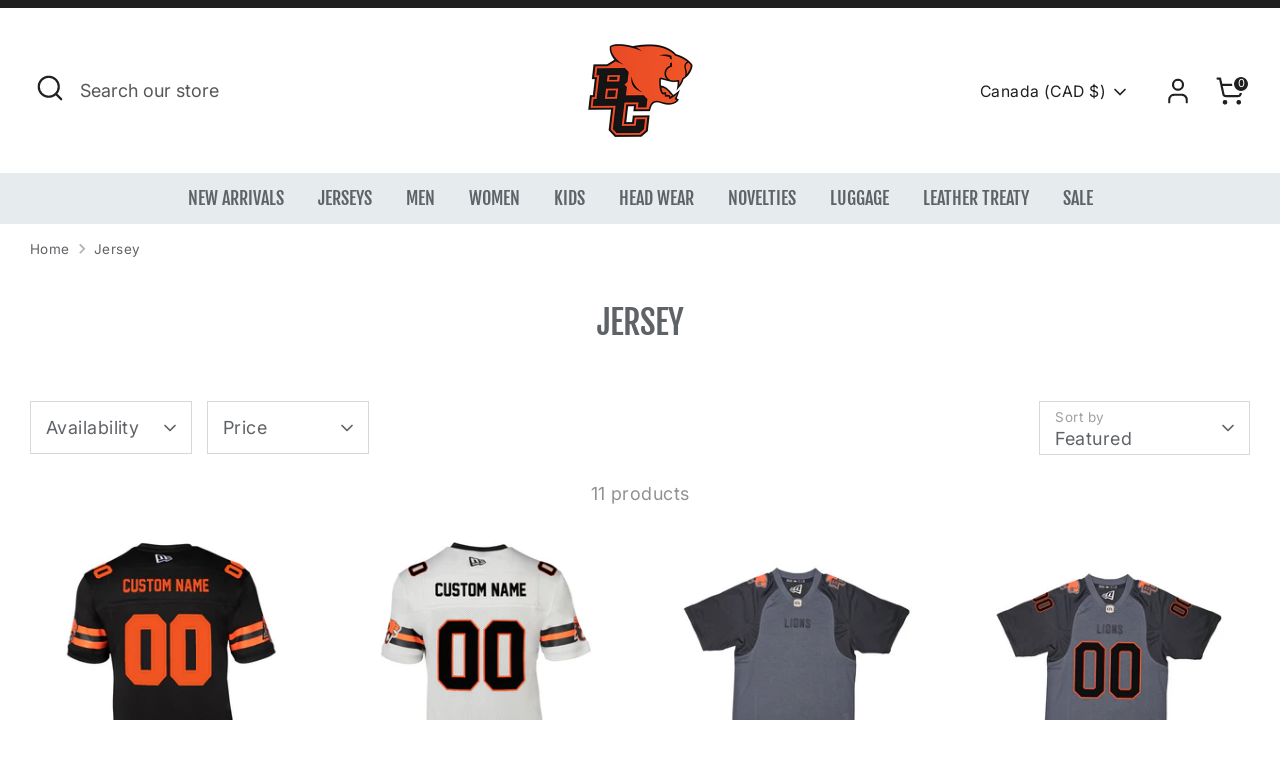

--- FILE ---
content_type: text/html; charset=utf-8
request_url: https://store.bclions.com/collections/jersey
body_size: 65877
content:
<!doctype html>
<html class="no-js supports-no-cookies" lang="en">
<head>
 <!-- Google tag (gtag.js) -->
<script async src="https://www.googletagmanager.com/gtag/js?id=G-2SL6QSYF0S"></script>
<script>
  window.dataLayer = window.dataLayer || [];
  function gtag(){dataLayer.push(arguments);}
  gtag('js', new Date());
  gtag('config', 'G-2SL6QSYF0S');
</script> 
<script src="//d1liekpayvooaz.cloudfront.net/apps/customizery/customizery.js?shop=bc-lions.myshopify.com"></script>

<style>
  .cbb-frequently-bought-container {
    display: none !important;
  }
</style>

  <!-- Boost 4.0.0 -->
  <meta charset="utf-8" />
<meta name="viewport" content="width=device-width,initial-scale=1.0" />
<meta http-equiv="X-UA-Compatible" content="IE=edge">

<link rel="preconnect" href="https://cdn.shopify.com" crossorigin>
<link rel="preconnect" href="https://fonts.shopify.com" crossorigin>
<link rel="preconnect" href="https://monorail-edge.shopifysvc.com"><link rel="preload" as="font" href="//store.bclions.com/cdn/fonts/inter/inter_n4.b2a3f24c19b4de56e8871f609e73ca7f6d2e2bb9.woff2" type="font/woff2" crossorigin><link rel="preload" as="font" href="//store.bclions.com/cdn/fonts/fjalla_one/fjallaone_n4.262edaf1abaf5ed669f7ecd26fc3e24707a0ad85.woff2" type="font/woff2" crossorigin><link rel="preload" as="font" href="//store.bclions.com/cdn/fonts/fjalla_one/fjallaone_n4.262edaf1abaf5ed669f7ecd26fc3e24707a0ad85.woff2" type="font/woff2" crossorigin><link rel="preload" as="font" href="//store.bclions.com/cdn/fonts/fjalla_one/fjallaone_n4.262edaf1abaf5ed669f7ecd26fc3e24707a0ad85.woff2" type="font/woff2" crossorigin><link rel="preload" href="//store.bclions.com/cdn/shop/t/5/assets/vendor.min.js?v=67207134794593361361743621993" as="script">
<link rel="preload" href="//store.bclions.com/cdn/shop/t/5/assets/theme.js?v=93016855314344351191743621993" as="script"><link rel="canonical" href="https://store.bclions.com/collections/jersey" />

  
  <title>
    Jersey
    
    
    
      &ndash; BC Lions
    
  </title>

  <meta property="og:site_name" content="BC Lions">
<meta property="og:url" content="https://store.bclions.com/collections/jersey">
<meta property="og:title" content="Jersey">
<meta property="og:type" content="product.group">
<meta property="og:description" content="BC Lions Football LP Online Store"><meta name="twitter:card" content="summary_large_image">
<meta name="twitter:title" content="Jersey">
<meta name="twitter:description" content="BC Lions Football LP Online Store">

<style>
    @font-face {
  font-family: "Fjalla One";
  font-weight: 400;
  font-style: normal;
  font-display: fallback;
  src: url("//store.bclions.com/cdn/fonts/fjalla_one/fjallaone_n4.262edaf1abaf5ed669f7ecd26fc3e24707a0ad85.woff2") format("woff2"),
       url("//store.bclions.com/cdn/fonts/fjalla_one/fjallaone_n4.f67f40342efd2b34cae019d50b4b5c4da6fc5da7.woff") format("woff");
}

    @font-face {
  font-family: "Fjalla One";
  font-weight: 400;
  font-style: normal;
  font-display: fallback;
  src: url("//store.bclions.com/cdn/fonts/fjalla_one/fjallaone_n4.262edaf1abaf5ed669f7ecd26fc3e24707a0ad85.woff2") format("woff2"),
       url("//store.bclions.com/cdn/fonts/fjalla_one/fjallaone_n4.f67f40342efd2b34cae019d50b4b5c4da6fc5da7.woff") format("woff");
}

    @font-face {
  font-family: Inter;
  font-weight: 400;
  font-style: normal;
  font-display: fallback;
  src: url("//store.bclions.com/cdn/fonts/inter/inter_n4.b2a3f24c19b4de56e8871f609e73ca7f6d2e2bb9.woff2") format("woff2"),
       url("//store.bclions.com/cdn/fonts/inter/inter_n4.af8052d517e0c9ffac7b814872cecc27ae1fa132.woff") format("woff");
}

    @font-face {
  font-family: Inter;
  font-weight: 700;
  font-style: normal;
  font-display: fallback;
  src: url("//store.bclions.com/cdn/fonts/inter/inter_n7.02711e6b374660cfc7915d1afc1c204e633421e4.woff2") format("woff2"),
       url("//store.bclions.com/cdn/fonts/inter/inter_n7.6dab87426f6b8813070abd79972ceaf2f8d3b012.woff") format("woff");
}

    @font-face {
  font-family: Inter;
  font-weight: 400;
  font-style: italic;
  font-display: fallback;
  src: url("//store.bclions.com/cdn/fonts/inter/inter_i4.feae1981dda792ab80d117249d9c7e0f1017e5b3.woff2") format("woff2"),
       url("//store.bclions.com/cdn/fonts/inter/inter_i4.62773b7113d5e5f02c71486623cf828884c85c6e.woff") format("woff");
}

    @font-face {
  font-family: Inter;
  font-weight: 700;
  font-style: italic;
  font-display: fallback;
  src: url("//store.bclions.com/cdn/fonts/inter/inter_i7.b377bcd4cc0f160622a22d638ae7e2cd9b86ea4c.woff2") format("woff2"),
       url("//store.bclions.com/cdn/fonts/inter/inter_i7.7c69a6a34e3bb44fcf6f975857e13b9a9b25beb4.woff") format("woff");
}

    @font-face {
  font-family: "Fjalla One";
  font-weight: 400;
  font-style: normal;
  font-display: fallback;
  src: url("//store.bclions.com/cdn/fonts/fjalla_one/fjallaone_n4.262edaf1abaf5ed669f7ecd26fc3e24707a0ad85.woff2") format("woff2"),
       url("//store.bclions.com/cdn/fonts/fjalla_one/fjallaone_n4.f67f40342efd2b34cae019d50b4b5c4da6fc5da7.woff") format("woff");
}

  </style>

  <link href="//store.bclions.com/cdn/shop/t/5/assets/styles.css?v=135372894272779187801756403411" rel="stylesheet" type="text/css" media="all" />
<script>
    document.documentElement.className = document.documentElement.className.replace('no-js', 'js');
    window.theme = window.theme || {};
    window.slate = window.slate || {};
    theme.moneyFormatWithCodeForProductsPreference = "${{amount}}";
    theme.moneyFormatWithCodeForCartPreference = "${{amount}}";
    theme.moneyFormat = "${{amount}}";
    theme.strings = {
      addToCart: "Add to Cart",
      unavailable: "Unavailable",
      addressError: "Error looking up that address",
      addressNoResults: "No results for that address",
      addressQueryLimit: "You have exceeded the Google API usage limit. Consider upgrading to a \u003ca href=\"https:\/\/developers.google.com\/maps\/premium\/usage-limits\"\u003ePremium Plan\u003c\/a\u003e.",
      authError: "There was a problem authenticating your Google Maps API Key.",
      addingToCart: "Adding",
      addedToCart: "Added",
      productPreorder: "Pre-order",
      addedToCartPopupTitle: "Added:",
      addedToCartPopupItems: "Items",
      addedToCartPopupSubtotal: "Subtotal",
      addedToCartPopupGoToCart: "Checkout",
      cartTermsNotChecked: "You must agree to the terms and conditions before continuing.",
      searchLoading: "Loading",
      searchMoreResults: "See all results",
      searchNoResults: "No results",
      priceFrom: "From",
      quantityTooHigh: "You can only have [[ quantity ]] in your cart",
      onSale: "On Sale",
      soldOut: "Sold Out",
      in_stock: "In stock",
      low_stock: "Low stock",
      only_x_left: "[[ quantity ]] in stock",
      single_unit_available: "1 available",
      x_units_available: "[[ quantity ]] in stock, ready to ship",
      unitPriceSeparator: " \/ ",
      close: "Close",
      cart_shipping_calculator_hide_calculator: "Hide shipping calculator",
      cart_shipping_calculator_title: "Get shipping estimates",
      cart_general_hide_note: "Hide instructions for seller",
      cart_general_show_note: "Add instructions for seller",
      previous: "Previous",
      next: "Next"
    };
    theme.routes = {
      account_login_url: 'https://store.bclions.com/customer_authentication/redirect?locale=en&region_country=CA',
      account_register_url: '/account/register',
      account_addresses_url: '/account/addresses',
      search_url: '/search',
      cart_url: '/cart',
      cart_add_url: '/cart/add',
      cart_change_url: '/cart/change',
      product_recommendations_url: '/recommendations/products'
    };
    theme.settings = {
      dynamicQtyOpts: false,
      saleLabelEnabled: true,
      soldLabelEnabled: true
    };
  </script><script>window.performance && window.performance.mark && window.performance.mark('shopify.content_for_header.start');</script><meta name="google-site-verification" content="VPS7O7B2HH44vr5A3HEOsuWT2RTj3jTuQgCF8A9j_VQ">
<meta id="shopify-digital-wallet" name="shopify-digital-wallet" content="/4087405/digital_wallets/dialog">
<meta name="shopify-checkout-api-token" content="413d0055da8588f9df4cb443da900d46">
<meta id="in-context-paypal-metadata" data-shop-id="4087405" data-venmo-supported="false" data-environment="production" data-locale="en_US" data-paypal-v4="true" data-currency="CAD">
<link rel="alternate" type="application/atom+xml" title="Feed" href="/collections/jersey.atom" />
<link rel="alternate" type="application/json+oembed" href="https://store.bclions.com/collections/jersey.oembed">
<script async="async" src="/checkouts/internal/preloads.js?locale=en-CA"></script>
<link rel="preconnect" href="https://shop.app" crossorigin="anonymous">
<script async="async" src="https://shop.app/checkouts/internal/preloads.js?locale=en-CA&shop_id=4087405" crossorigin="anonymous"></script>
<script id="apple-pay-shop-capabilities" type="application/json">{"shopId":4087405,"countryCode":"CA","currencyCode":"CAD","merchantCapabilities":["supports3DS"],"merchantId":"gid:\/\/shopify\/Shop\/4087405","merchantName":"BC Lions","requiredBillingContactFields":["postalAddress","email","phone"],"requiredShippingContactFields":["postalAddress","email","phone"],"shippingType":"shipping","supportedNetworks":["visa","masterCard","amex","discover","interac","jcb"],"total":{"type":"pending","label":"BC Lions","amount":"1.00"},"shopifyPaymentsEnabled":true,"supportsSubscriptions":true}</script>
<script id="shopify-features" type="application/json">{"accessToken":"413d0055da8588f9df4cb443da900d46","betas":["rich-media-storefront-analytics"],"domain":"store.bclions.com","predictiveSearch":true,"shopId":4087405,"locale":"en"}</script>
<script>var Shopify = Shopify || {};
Shopify.shop = "bc-lions.myshopify.com";
Shopify.locale = "en";
Shopify.currency = {"active":"CAD","rate":"1.0"};
Shopify.country = "CA";
Shopify.theme = {"name":"Copy of Boost - max rebuy","id":140479496390,"schema_name":"Boost","schema_version":"4.0.0","theme_store_id":863,"role":"main"};
Shopify.theme.handle = "null";
Shopify.theme.style = {"id":null,"handle":null};
Shopify.cdnHost = "store.bclions.com/cdn";
Shopify.routes = Shopify.routes || {};
Shopify.routes.root = "/";</script>
<script type="module">!function(o){(o.Shopify=o.Shopify||{}).modules=!0}(window);</script>
<script>!function(o){function n(){var o=[];function n(){o.push(Array.prototype.slice.apply(arguments))}return n.q=o,n}var t=o.Shopify=o.Shopify||{};t.loadFeatures=n(),t.autoloadFeatures=n()}(window);</script>
<script>
  window.ShopifyPay = window.ShopifyPay || {};
  window.ShopifyPay.apiHost = "shop.app\/pay";
  window.ShopifyPay.redirectState = null;
</script>
<script id="shop-js-analytics" type="application/json">{"pageType":"collection"}</script>
<script defer="defer" async type="module" src="//store.bclions.com/cdn/shopifycloud/shop-js/modules/v2/client.init-shop-cart-sync_C5BV16lS.en.esm.js"></script>
<script defer="defer" async type="module" src="//store.bclions.com/cdn/shopifycloud/shop-js/modules/v2/chunk.common_CygWptCX.esm.js"></script>
<script type="module">
  await import("//store.bclions.com/cdn/shopifycloud/shop-js/modules/v2/client.init-shop-cart-sync_C5BV16lS.en.esm.js");
await import("//store.bclions.com/cdn/shopifycloud/shop-js/modules/v2/chunk.common_CygWptCX.esm.js");

  window.Shopify.SignInWithShop?.initShopCartSync?.({"fedCMEnabled":true,"windoidEnabled":true});

</script>
<script defer="defer" async type="module" src="//store.bclions.com/cdn/shopifycloud/shop-js/modules/v2/client.payment-terms_CZxnsJam.en.esm.js"></script>
<script defer="defer" async type="module" src="//store.bclions.com/cdn/shopifycloud/shop-js/modules/v2/chunk.common_CygWptCX.esm.js"></script>
<script defer="defer" async type="module" src="//store.bclions.com/cdn/shopifycloud/shop-js/modules/v2/chunk.modal_D71HUcav.esm.js"></script>
<script type="module">
  await import("//store.bclions.com/cdn/shopifycloud/shop-js/modules/v2/client.payment-terms_CZxnsJam.en.esm.js");
await import("//store.bclions.com/cdn/shopifycloud/shop-js/modules/v2/chunk.common_CygWptCX.esm.js");
await import("//store.bclions.com/cdn/shopifycloud/shop-js/modules/v2/chunk.modal_D71HUcav.esm.js");

  
</script>
<script>
  window.Shopify = window.Shopify || {};
  if (!window.Shopify.featureAssets) window.Shopify.featureAssets = {};
  window.Shopify.featureAssets['shop-js'] = {"shop-cart-sync":["modules/v2/client.shop-cart-sync_ZFArdW7E.en.esm.js","modules/v2/chunk.common_CygWptCX.esm.js"],"init-fed-cm":["modules/v2/client.init-fed-cm_CmiC4vf6.en.esm.js","modules/v2/chunk.common_CygWptCX.esm.js"],"shop-button":["modules/v2/client.shop-button_tlx5R9nI.en.esm.js","modules/v2/chunk.common_CygWptCX.esm.js"],"shop-cash-offers":["modules/v2/client.shop-cash-offers_DOA2yAJr.en.esm.js","modules/v2/chunk.common_CygWptCX.esm.js","modules/v2/chunk.modal_D71HUcav.esm.js"],"init-windoid":["modules/v2/client.init-windoid_sURxWdc1.en.esm.js","modules/v2/chunk.common_CygWptCX.esm.js"],"shop-toast-manager":["modules/v2/client.shop-toast-manager_ClPi3nE9.en.esm.js","modules/v2/chunk.common_CygWptCX.esm.js"],"init-shop-email-lookup-coordinator":["modules/v2/client.init-shop-email-lookup-coordinator_B8hsDcYM.en.esm.js","modules/v2/chunk.common_CygWptCX.esm.js"],"init-shop-cart-sync":["modules/v2/client.init-shop-cart-sync_C5BV16lS.en.esm.js","modules/v2/chunk.common_CygWptCX.esm.js"],"avatar":["modules/v2/client.avatar_BTnouDA3.en.esm.js"],"pay-button":["modules/v2/client.pay-button_FdsNuTd3.en.esm.js","modules/v2/chunk.common_CygWptCX.esm.js"],"init-customer-accounts":["modules/v2/client.init-customer-accounts_DxDtT_ad.en.esm.js","modules/v2/client.shop-login-button_C5VAVYt1.en.esm.js","modules/v2/chunk.common_CygWptCX.esm.js","modules/v2/chunk.modal_D71HUcav.esm.js"],"init-shop-for-new-customer-accounts":["modules/v2/client.init-shop-for-new-customer-accounts_ChsxoAhi.en.esm.js","modules/v2/client.shop-login-button_C5VAVYt1.en.esm.js","modules/v2/chunk.common_CygWptCX.esm.js","modules/v2/chunk.modal_D71HUcav.esm.js"],"shop-login-button":["modules/v2/client.shop-login-button_C5VAVYt1.en.esm.js","modules/v2/chunk.common_CygWptCX.esm.js","modules/v2/chunk.modal_D71HUcav.esm.js"],"init-customer-accounts-sign-up":["modules/v2/client.init-customer-accounts-sign-up_CPSyQ0Tj.en.esm.js","modules/v2/client.shop-login-button_C5VAVYt1.en.esm.js","modules/v2/chunk.common_CygWptCX.esm.js","modules/v2/chunk.modal_D71HUcav.esm.js"],"shop-follow-button":["modules/v2/client.shop-follow-button_Cva4Ekp9.en.esm.js","modules/v2/chunk.common_CygWptCX.esm.js","modules/v2/chunk.modal_D71HUcav.esm.js"],"checkout-modal":["modules/v2/client.checkout-modal_BPM8l0SH.en.esm.js","modules/v2/chunk.common_CygWptCX.esm.js","modules/v2/chunk.modal_D71HUcav.esm.js"],"lead-capture":["modules/v2/client.lead-capture_Bi8yE_yS.en.esm.js","modules/v2/chunk.common_CygWptCX.esm.js","modules/v2/chunk.modal_D71HUcav.esm.js"],"shop-login":["modules/v2/client.shop-login_D6lNrXab.en.esm.js","modules/v2/chunk.common_CygWptCX.esm.js","modules/v2/chunk.modal_D71HUcav.esm.js"],"payment-terms":["modules/v2/client.payment-terms_CZxnsJam.en.esm.js","modules/v2/chunk.common_CygWptCX.esm.js","modules/v2/chunk.modal_D71HUcav.esm.js"]};
</script>
<script>(function() {
  var isLoaded = false;
  function asyncLoad() {
    if (isLoaded) return;
    isLoaded = true;
    var urls = ["\/\/d1liekpayvooaz.cloudfront.net\/apps\/customizery\/customizery.js?shop=bc-lions.myshopify.com","\/\/cdn.trialfire.com\/tf-bootstrap-shopify.js?apiToken=d868f38b-0943-4ada-a0a7-560ca325a62b\u0026assetUrl=\/\/cdn.trialfire.com\/tf.js\u0026shop=bc-lions.myshopify.com","https:\/\/sales-pop.carecart.io\/lib\/salesnotifier.js?shop=bc-lions.myshopify.com","https:\/\/rudder-tracking.rudderstack.com\/load?writeKey=2lIwIcPDvPOw15tLmMDyQJJbQw1\u0026dataPlaneUrl=cflbcrudbqo.dataplane.rudderstack.com\u0026shop=bc-lions.myshopify.com","https:\/\/cdn.rebuyengine.com\/onsite\/js\/rebuy.js?shop=bc-lions.myshopify.com","https:\/\/cdn.shopify.com\/s\/files\/1\/0408\/7405\/t\/5\/assets\/subscribe-it.js?v=1765411324\u0026shop=bc-lions.myshopify.com"];
    for (var i = 0; i < urls.length; i++) {
      var s = document.createElement('script');
      s.type = 'text/javascript';
      s.async = true;
      s.src = urls[i];
      var x = document.getElementsByTagName('script')[0];
      x.parentNode.insertBefore(s, x);
    }
  };
  if(window.attachEvent) {
    window.attachEvent('onload', asyncLoad);
  } else {
    window.addEventListener('load', asyncLoad, false);
  }
})();</script>
<script id="__st">var __st={"a":4087405,"offset":-28800,"reqid":"5f953568-bd0d-4ee0-8de7-0ad2405c9a1f-1768730098","pageurl":"store.bclions.com\/collections\/jersey","u":"83416b1a9492","p":"collection","rtyp":"collection","rid":297575088326};</script>
<script>window.ShopifyPaypalV4VisibilityTracking = true;</script>
<script id="captcha-bootstrap">!function(){'use strict';const t='contact',e='account',n='new_comment',o=[[t,t],['blogs',n],['comments',n],[t,'customer']],c=[[e,'customer_login'],[e,'guest_login'],[e,'recover_customer_password'],[e,'create_customer']],r=t=>t.map((([t,e])=>`form[action*='/${t}']:not([data-nocaptcha='true']) input[name='form_type'][value='${e}']`)).join(','),a=t=>()=>t?[...document.querySelectorAll(t)].map((t=>t.form)):[];function s(){const t=[...o],e=r(t);return a(e)}const i='password',u='form_key',d=['recaptcha-v3-token','g-recaptcha-response','h-captcha-response',i],f=()=>{try{return window.sessionStorage}catch{return}},m='__shopify_v',_=t=>t.elements[u];function p(t,e,n=!1){try{const o=window.sessionStorage,c=JSON.parse(o.getItem(e)),{data:r}=function(t){const{data:e,action:n}=t;return t[m]||n?{data:e,action:n}:{data:t,action:n}}(c);for(const[e,n]of Object.entries(r))t.elements[e]&&(t.elements[e].value=n);n&&o.removeItem(e)}catch(o){console.error('form repopulation failed',{error:o})}}const l='form_type',E='cptcha';function T(t){t.dataset[E]=!0}const w=window,h=w.document,L='Shopify',v='ce_forms',y='captcha';let A=!1;((t,e)=>{const n=(g='f06e6c50-85a8-45c8-87d0-21a2b65856fe',I='https://cdn.shopify.com/shopifycloud/storefront-forms-hcaptcha/ce_storefront_forms_captcha_hcaptcha.v1.5.2.iife.js',D={infoText:'Protected by hCaptcha',privacyText:'Privacy',termsText:'Terms'},(t,e,n)=>{const o=w[L][v],c=o.bindForm;if(c)return c(t,g,e,D).then(n);var r;o.q.push([[t,g,e,D],n]),r=I,A||(h.body.append(Object.assign(h.createElement('script'),{id:'captcha-provider',async:!0,src:r})),A=!0)});var g,I,D;w[L]=w[L]||{},w[L][v]=w[L][v]||{},w[L][v].q=[],w[L][y]=w[L][y]||{},w[L][y].protect=function(t,e){n(t,void 0,e),T(t)},Object.freeze(w[L][y]),function(t,e,n,w,h,L){const[v,y,A,g]=function(t,e,n){const i=e?o:[],u=t?c:[],d=[...i,...u],f=r(d),m=r(i),_=r(d.filter((([t,e])=>n.includes(e))));return[a(f),a(m),a(_),s()]}(w,h,L),I=t=>{const e=t.target;return e instanceof HTMLFormElement?e:e&&e.form},D=t=>v().includes(t);t.addEventListener('submit',(t=>{const e=I(t);if(!e)return;const n=D(e)&&!e.dataset.hcaptchaBound&&!e.dataset.recaptchaBound,o=_(e),c=g().includes(e)&&(!o||!o.value);(n||c)&&t.preventDefault(),c&&!n&&(function(t){try{if(!f())return;!function(t){const e=f();if(!e)return;const n=_(t);if(!n)return;const o=n.value;o&&e.removeItem(o)}(t);const e=Array.from(Array(32),(()=>Math.random().toString(36)[2])).join('');!function(t,e){_(t)||t.append(Object.assign(document.createElement('input'),{type:'hidden',name:u})),t.elements[u].value=e}(t,e),function(t,e){const n=f();if(!n)return;const o=[...t.querySelectorAll(`input[type='${i}']`)].map((({name:t})=>t)),c=[...d,...o],r={};for(const[a,s]of new FormData(t).entries())c.includes(a)||(r[a]=s);n.setItem(e,JSON.stringify({[m]:1,action:t.action,data:r}))}(t,e)}catch(e){console.error('failed to persist form',e)}}(e),e.submit())}));const S=(t,e)=>{t&&!t.dataset[E]&&(n(t,e.some((e=>e===t))),T(t))};for(const o of['focusin','change'])t.addEventListener(o,(t=>{const e=I(t);D(e)&&S(e,y())}));const B=e.get('form_key'),M=e.get(l),P=B&&M;t.addEventListener('DOMContentLoaded',(()=>{const t=y();if(P)for(const e of t)e.elements[l].value===M&&p(e,B);[...new Set([...A(),...v().filter((t=>'true'===t.dataset.shopifyCaptcha))])].forEach((e=>S(e,t)))}))}(h,new URLSearchParams(w.location.search),n,t,e,['guest_login'])})(!0,!0)}();</script>
<script integrity="sha256-4kQ18oKyAcykRKYeNunJcIwy7WH5gtpwJnB7kiuLZ1E=" data-source-attribution="shopify.loadfeatures" defer="defer" src="//store.bclions.com/cdn/shopifycloud/storefront/assets/storefront/load_feature-a0a9edcb.js" crossorigin="anonymous"></script>
<script crossorigin="anonymous" defer="defer" src="//store.bclions.com/cdn/shopifycloud/storefront/assets/shopify_pay/storefront-65b4c6d7.js?v=20250812"></script>
<script data-source-attribution="shopify.dynamic_checkout.dynamic.init">var Shopify=Shopify||{};Shopify.PaymentButton=Shopify.PaymentButton||{isStorefrontPortableWallets:!0,init:function(){window.Shopify.PaymentButton.init=function(){};var t=document.createElement("script");t.src="https://store.bclions.com/cdn/shopifycloud/portable-wallets/latest/portable-wallets.en.js",t.type="module",document.head.appendChild(t)}};
</script>
<script data-source-attribution="shopify.dynamic_checkout.buyer_consent">
  function portableWalletsHideBuyerConsent(e){var t=document.getElementById("shopify-buyer-consent"),n=document.getElementById("shopify-subscription-policy-button");t&&n&&(t.classList.add("hidden"),t.setAttribute("aria-hidden","true"),n.removeEventListener("click",e))}function portableWalletsShowBuyerConsent(e){var t=document.getElementById("shopify-buyer-consent"),n=document.getElementById("shopify-subscription-policy-button");t&&n&&(t.classList.remove("hidden"),t.removeAttribute("aria-hidden"),n.addEventListener("click",e))}window.Shopify?.PaymentButton&&(window.Shopify.PaymentButton.hideBuyerConsent=portableWalletsHideBuyerConsent,window.Shopify.PaymentButton.showBuyerConsent=portableWalletsShowBuyerConsent);
</script>
<script data-source-attribution="shopify.dynamic_checkout.cart.bootstrap">document.addEventListener("DOMContentLoaded",(function(){function t(){return document.querySelector("shopify-accelerated-checkout-cart, shopify-accelerated-checkout")}if(t())Shopify.PaymentButton.init();else{new MutationObserver((function(e,n){t()&&(Shopify.PaymentButton.init(),n.disconnect())})).observe(document.body,{childList:!0,subtree:!0})}}));
</script>
<link id="shopify-accelerated-checkout-styles" rel="stylesheet" media="screen" href="https://store.bclions.com/cdn/shopifycloud/portable-wallets/latest/accelerated-checkout-backwards-compat.css" crossorigin="anonymous">
<style id="shopify-accelerated-checkout-cart">
        #shopify-buyer-consent {
  margin-top: 1em;
  display: inline-block;
  width: 100%;
}

#shopify-buyer-consent.hidden {
  display: none;
}

#shopify-subscription-policy-button {
  background: none;
  border: none;
  padding: 0;
  text-decoration: underline;
  font-size: inherit;
  cursor: pointer;
}

#shopify-subscription-policy-button::before {
  box-shadow: none;
}

      </style>

<script>window.performance && window.performance.mark && window.performance.mark('shopify.content_for_header.end');</script>
<!-- BEGIN app block: shopify://apps/frequently-bought/blocks/app-embed-block/b1a8cbea-c844-4842-9529-7c62dbab1b1f --><script>
    window.codeblackbelt = window.codeblackbelt || {};
    window.codeblackbelt.shop = window.codeblackbelt.shop || 'bc-lions.myshopify.com';
    </script><script src="//cdn.codeblackbelt.com/widgets/frequently-bought-together/bootstrap.min.js?version=2026011801-0800" async></script>
 <!-- END app block --><!-- BEGIN app block: shopify://apps/judge-me-reviews/blocks/judgeme_core/61ccd3b1-a9f2-4160-9fe9-4fec8413e5d8 --><!-- Start of Judge.me Core -->






<link rel="dns-prefetch" href="https://cdnwidget.judge.me">
<link rel="dns-prefetch" href="https://cdn.judge.me">
<link rel="dns-prefetch" href="https://cdn1.judge.me">
<link rel="dns-prefetch" href="https://api.judge.me">

<script data-cfasync='false' class='jdgm-settings-script'>window.jdgmSettings={"pagination":5,"disable_web_reviews":false,"badge_no_review_text":"No reviews","badge_n_reviews_text":"{{ n }} review/reviews","hide_badge_preview_if_no_reviews":true,"badge_hide_text":false,"enforce_center_preview_badge":false,"widget_title":"Customer Reviews","widget_open_form_text":"Write a review","widget_close_form_text":"Cancel review","widget_refresh_page_text":"Refresh page","widget_summary_text":"Based on {{ number_of_reviews }} review/reviews","widget_no_review_text":"Be the first to write a review","widget_name_field_text":"Display name","widget_verified_name_field_text":"Verified Name (public)","widget_name_placeholder_text":"Display name","widget_required_field_error_text":"This field is required.","widget_email_field_text":"Email address","widget_verified_email_field_text":"Verified Email (private, can not be edited)","widget_email_placeholder_text":"Your email address","widget_email_field_error_text":"Please enter a valid email address.","widget_rating_field_text":"Rating","widget_review_title_field_text":"Review Title","widget_review_title_placeholder_text":"Give your review a title","widget_review_body_field_text":"Review content","widget_review_body_placeholder_text":"Start writing here...","widget_pictures_field_text":"Picture/Video (optional)","widget_submit_review_text":"Submit Review","widget_submit_verified_review_text":"Submit Verified Review","widget_submit_success_msg_with_auto_publish":"Thank you! Please refresh the page in a few moments to see your review. You can remove or edit your review by logging into \u003ca href='https://judge.me/login' target='_blank' rel='nofollow noopener'\u003eJudge.me\u003c/a\u003e","widget_submit_success_msg_no_auto_publish":"Thank you! Your review will be published as soon as it is approved by the shop admin. You can remove or edit your review by logging into \u003ca href='https://judge.me/login' target='_blank' rel='nofollow noopener'\u003eJudge.me\u003c/a\u003e","widget_show_default_reviews_out_of_total_text":"Showing {{ n_reviews_shown }} out of {{ n_reviews }} reviews.","widget_show_all_link_text":"Show all","widget_show_less_link_text":"Show less","widget_author_said_text":"{{ reviewer_name }} said:","widget_days_text":"{{ n }} days ago","widget_weeks_text":"{{ n }} week/weeks ago","widget_months_text":"{{ n }} month/months ago","widget_years_text":"{{ n }} year/years ago","widget_yesterday_text":"Yesterday","widget_today_text":"Today","widget_replied_text":"\u003e\u003e {{ shop_name }} replied:","widget_read_more_text":"Read more","widget_reviewer_name_as_initial":"","widget_rating_filter_color":"#fbcd0a","widget_rating_filter_see_all_text":"See all reviews","widget_sorting_most_recent_text":"Most Recent","widget_sorting_highest_rating_text":"Highest Rating","widget_sorting_lowest_rating_text":"Lowest Rating","widget_sorting_with_pictures_text":"Only Pictures","widget_sorting_most_helpful_text":"Most Helpful","widget_open_question_form_text":"Ask a question","widget_reviews_subtab_text":"Reviews","widget_questions_subtab_text":"Questions","widget_question_label_text":"Question","widget_answer_label_text":"Answer","widget_question_placeholder_text":"Write your question here","widget_submit_question_text":"Submit Question","widget_question_submit_success_text":"Thank you for your question! We will notify you once it gets answered.","verified_badge_text":"Verified","verified_badge_bg_color":"","verified_badge_text_color":"","verified_badge_placement":"left-of-reviewer-name","widget_review_max_height":"","widget_hide_border":false,"widget_social_share":false,"widget_thumb":false,"widget_review_location_show":false,"widget_location_format":"","all_reviews_include_out_of_store_products":true,"all_reviews_out_of_store_text":"(out of store)","all_reviews_pagination":100,"all_reviews_product_name_prefix_text":"about","enable_review_pictures":false,"enable_question_anwser":false,"widget_theme":"default","review_date_format":"mm/dd/yyyy","default_sort_method":"most-recent","widget_product_reviews_subtab_text":"Product Reviews","widget_shop_reviews_subtab_text":"Shop Reviews","widget_other_products_reviews_text":"Reviews for other products","widget_store_reviews_subtab_text":"Store reviews","widget_no_store_reviews_text":"This store hasn't received any reviews yet","widget_web_restriction_product_reviews_text":"This product hasn't received any reviews yet","widget_no_items_text":"No items found","widget_show_more_text":"Show more","widget_write_a_store_review_text":"Write a Store Review","widget_other_languages_heading":"Reviews in Other Languages","widget_translate_review_text":"Translate review to {{ language }}","widget_translating_review_text":"Translating...","widget_show_original_translation_text":"Show original ({{ language }})","widget_translate_review_failed_text":"Review couldn't be translated.","widget_translate_review_retry_text":"Retry","widget_translate_review_try_again_later_text":"Try again later","show_product_url_for_grouped_product":false,"widget_sorting_pictures_first_text":"Pictures First","show_pictures_on_all_rev_page_mobile":false,"show_pictures_on_all_rev_page_desktop":false,"floating_tab_hide_mobile_install_preference":false,"floating_tab_button_name":"★ Reviews","floating_tab_title":"Let customers speak for us","floating_tab_button_color":"","floating_tab_button_background_color":"","floating_tab_url":"","floating_tab_url_enabled":false,"floating_tab_tab_style":"text","all_reviews_text_badge_text":"Customers rate us {{ shop.metafields.judgeme.all_reviews_rating | round: 1 }}/5 based on {{ shop.metafields.judgeme.all_reviews_count }} reviews.","all_reviews_text_badge_text_branded_style":"{{ shop.metafields.judgeme.all_reviews_rating | round: 1 }} out of 5 stars based on {{ shop.metafields.judgeme.all_reviews_count }} reviews","is_all_reviews_text_badge_a_link":false,"show_stars_for_all_reviews_text_badge":false,"all_reviews_text_badge_url":"","all_reviews_text_style":"text","all_reviews_text_color_style":"judgeme_brand_color","all_reviews_text_color":"#108474","all_reviews_text_show_jm_brand":true,"featured_carousel_show_header":true,"featured_carousel_title":"Let customers speak for us","testimonials_carousel_title":"Customers are saying","videos_carousel_title":"Real customer stories","cards_carousel_title":"Customers are saying","featured_carousel_count_text":"from {{ n }} reviews","featured_carousel_add_link_to_all_reviews_page":false,"featured_carousel_url":"","featured_carousel_show_images":true,"featured_carousel_autoslide_interval":5,"featured_carousel_arrows_on_the_sides":false,"featured_carousel_height":250,"featured_carousel_width":80,"featured_carousel_image_size":0,"featured_carousel_image_height":250,"featured_carousel_arrow_color":"#eeeeee","verified_count_badge_style":"vintage","verified_count_badge_orientation":"horizontal","verified_count_badge_color_style":"judgeme_brand_color","verified_count_badge_color":"#108474","is_verified_count_badge_a_link":false,"verified_count_badge_url":"","verified_count_badge_show_jm_brand":true,"widget_rating_preset_default":5,"widget_first_sub_tab":"product-reviews","widget_show_histogram":true,"widget_histogram_use_custom_color":false,"widget_pagination_use_custom_color":false,"widget_star_use_custom_color":false,"widget_verified_badge_use_custom_color":false,"widget_write_review_use_custom_color":false,"picture_reminder_submit_button":"Upload Pictures","enable_review_videos":false,"mute_video_by_default":false,"widget_sorting_videos_first_text":"Videos First","widget_review_pending_text":"Pending","featured_carousel_items_for_large_screen":3,"social_share_options_order":"Facebook,Twitter","remove_microdata_snippet":true,"disable_json_ld":false,"enable_json_ld_products":false,"preview_badge_show_question_text":false,"preview_badge_no_question_text":"No questions","preview_badge_n_question_text":"{{ number_of_questions }} question/questions","qa_badge_show_icon":false,"qa_badge_position":"same-row","remove_judgeme_branding":false,"widget_add_search_bar":false,"widget_search_bar_placeholder":"Search","widget_sorting_verified_only_text":"Verified only","featured_carousel_theme":"default","featured_carousel_show_rating":true,"featured_carousel_show_title":true,"featured_carousel_show_body":true,"featured_carousel_show_date":false,"featured_carousel_show_reviewer":true,"featured_carousel_show_product":false,"featured_carousel_header_background_color":"#108474","featured_carousel_header_text_color":"#ffffff","featured_carousel_name_product_separator":"reviewed","featured_carousel_full_star_background":"#108474","featured_carousel_empty_star_background":"#dadada","featured_carousel_vertical_theme_background":"#f9fafb","featured_carousel_verified_badge_enable":false,"featured_carousel_verified_badge_color":"#108474","featured_carousel_border_style":"round","featured_carousel_review_line_length_limit":3,"featured_carousel_more_reviews_button_text":"Read more reviews","featured_carousel_view_product_button_text":"View product","all_reviews_page_load_reviews_on":"scroll","all_reviews_page_load_more_text":"Load More Reviews","disable_fb_tab_reviews":false,"enable_ajax_cdn_cache":false,"widget_public_name_text":"displayed publicly like","default_reviewer_name":"John Smith","default_reviewer_name_has_non_latin":true,"widget_reviewer_anonymous":"Anonymous","medals_widget_title":"Judge.me Review Medals","medals_widget_background_color":"#f9fafb","medals_widget_position":"footer_all_pages","medals_widget_border_color":"#f9fafb","medals_widget_verified_text_position":"left","medals_widget_use_monochromatic_version":false,"medals_widget_elements_color":"#108474","show_reviewer_avatar":true,"widget_invalid_yt_video_url_error_text":"Not a YouTube video URL","widget_max_length_field_error_text":"Please enter no more than {0} characters.","widget_show_country_flag":false,"widget_show_collected_via_shop_app":true,"widget_verified_by_shop_badge_style":"light","widget_verified_by_shop_text":"Verified by Shop","widget_show_photo_gallery":false,"widget_load_with_code_splitting":true,"widget_ugc_install_preference":false,"widget_ugc_title":"Made by us, Shared by you","widget_ugc_subtitle":"Tag us to see your picture featured in our page","widget_ugc_arrows_color":"#ffffff","widget_ugc_primary_button_text":"Buy Now","widget_ugc_primary_button_background_color":"#108474","widget_ugc_primary_button_text_color":"#ffffff","widget_ugc_primary_button_border_width":"0","widget_ugc_primary_button_border_style":"none","widget_ugc_primary_button_border_color":"#108474","widget_ugc_primary_button_border_radius":"25","widget_ugc_secondary_button_text":"Load More","widget_ugc_secondary_button_background_color":"#ffffff","widget_ugc_secondary_button_text_color":"#108474","widget_ugc_secondary_button_border_width":"2","widget_ugc_secondary_button_border_style":"solid","widget_ugc_secondary_button_border_color":"#108474","widget_ugc_secondary_button_border_radius":"25","widget_ugc_reviews_button_text":"View Reviews","widget_ugc_reviews_button_background_color":"#ffffff","widget_ugc_reviews_button_text_color":"#108474","widget_ugc_reviews_button_border_width":"2","widget_ugc_reviews_button_border_style":"solid","widget_ugc_reviews_button_border_color":"#108474","widget_ugc_reviews_button_border_radius":"25","widget_ugc_reviews_button_link_to":"judgeme-reviews-page","widget_ugc_show_post_date":true,"widget_ugc_max_width":"800","widget_rating_metafield_value_type":true,"widget_primary_color":"#108474","widget_enable_secondary_color":false,"widget_secondary_color":"#edf5f5","widget_summary_average_rating_text":"{{ average_rating }} out of 5","widget_media_grid_title":"Customer photos \u0026 videos","widget_media_grid_see_more_text":"See more","widget_round_style":false,"widget_show_product_medals":true,"widget_verified_by_judgeme_text":"Verified by Judge.me","widget_show_store_medals":true,"widget_verified_by_judgeme_text_in_store_medals":"Verified by Judge.me","widget_media_field_exceed_quantity_message":"Sorry, we can only accept {{ max_media }} for one review.","widget_media_field_exceed_limit_message":"{{ file_name }} is too large, please select a {{ media_type }} less than {{ size_limit }}MB.","widget_review_submitted_text":"Review Submitted!","widget_question_submitted_text":"Question Submitted!","widget_close_form_text_question":"Cancel","widget_write_your_answer_here_text":"Write your answer here","widget_enabled_branded_link":true,"widget_show_collected_by_judgeme":true,"widget_reviewer_name_color":"","widget_write_review_text_color":"","widget_write_review_bg_color":"","widget_collected_by_judgeme_text":"collected by Judge.me","widget_pagination_type":"standard","widget_load_more_text":"Load More","widget_load_more_color":"#108474","widget_full_review_text":"Full Review","widget_read_more_reviews_text":"Read More Reviews","widget_read_questions_text":"Read Questions","widget_questions_and_answers_text":"Questions \u0026 Answers","widget_verified_by_text":"Verified by","widget_verified_text":"Verified","widget_number_of_reviews_text":"{{ number_of_reviews }} reviews","widget_back_button_text":"Back","widget_next_button_text":"Next","widget_custom_forms_filter_button":"Filters","custom_forms_style":"vertical","widget_show_review_information":false,"how_reviews_are_collected":"How reviews are collected?","widget_show_review_keywords":false,"widget_gdpr_statement":"How we use your data: We'll only contact you about the review you left, and only if necessary. By submitting your review, you agree to Judge.me's \u003ca href='https://judge.me/terms' target='_blank' rel='nofollow noopener'\u003eterms\u003c/a\u003e, \u003ca href='https://judge.me/privacy' target='_blank' rel='nofollow noopener'\u003eprivacy\u003c/a\u003e and \u003ca href='https://judge.me/content-policy' target='_blank' rel='nofollow noopener'\u003econtent\u003c/a\u003e policies.","widget_multilingual_sorting_enabled":false,"widget_translate_review_content_enabled":false,"widget_translate_review_content_method":"manual","popup_widget_review_selection":"automatically_with_pictures","popup_widget_round_border_style":true,"popup_widget_show_title":true,"popup_widget_show_body":true,"popup_widget_show_reviewer":false,"popup_widget_show_product":true,"popup_widget_show_pictures":true,"popup_widget_use_review_picture":true,"popup_widget_show_on_home_page":true,"popup_widget_show_on_product_page":true,"popup_widget_show_on_collection_page":true,"popup_widget_show_on_cart_page":true,"popup_widget_position":"bottom_left","popup_widget_first_review_delay":5,"popup_widget_duration":5,"popup_widget_interval":5,"popup_widget_review_count":5,"popup_widget_hide_on_mobile":true,"review_snippet_widget_round_border_style":true,"review_snippet_widget_card_color":"#FFFFFF","review_snippet_widget_slider_arrows_background_color":"#FFFFFF","review_snippet_widget_slider_arrows_color":"#000000","review_snippet_widget_star_color":"#108474","show_product_variant":false,"all_reviews_product_variant_label_text":"Variant: ","widget_show_verified_branding":false,"widget_ai_summary_title":"Customers say","widget_ai_summary_disclaimer":"AI-powered review summary based on recent customer reviews","widget_show_ai_summary":false,"widget_show_ai_summary_bg":false,"widget_show_review_title_input":true,"redirect_reviewers_invited_via_email":"review_widget","request_store_review_after_product_review":false,"request_review_other_products_in_order":false,"review_form_color_scheme":"default","review_form_corner_style":"square","review_form_star_color":{},"review_form_text_color":"#333333","review_form_background_color":"#ffffff","review_form_field_background_color":"#fafafa","review_form_button_color":{},"review_form_button_text_color":"#ffffff","review_form_modal_overlay_color":"#000000","review_content_screen_title_text":"How would you rate this product?","review_content_introduction_text":"We would love it if you would share a bit about your experience.","store_review_form_title_text":"How would you rate this store?","store_review_form_introduction_text":"We would love it if you would share a bit about your experience.","show_review_guidance_text":true,"one_star_review_guidance_text":"Poor","five_star_review_guidance_text":"Great","customer_information_screen_title_text":"About you","customer_information_introduction_text":"Please tell us more about you.","custom_questions_screen_title_text":"Your experience in more detail","custom_questions_introduction_text":"Here are a few questions to help us understand more about your experience.","review_submitted_screen_title_text":"Thanks for your review!","review_submitted_screen_thank_you_text":"We are processing it and it will appear on the store soon.","review_submitted_screen_email_verification_text":"Please confirm your email by clicking the link we just sent you. This helps us keep reviews authentic.","review_submitted_request_store_review_text":"Would you like to share your experience of shopping with us?","review_submitted_review_other_products_text":"Would you like to review these products?","store_review_screen_title_text":"Would you like to share your experience of shopping with us?","store_review_introduction_text":"We value your feedback and use it to improve. Please share any thoughts or suggestions you have.","reviewer_media_screen_title_picture_text":"Share a picture","reviewer_media_introduction_picture_text":"Upload a photo to support your review.","reviewer_media_screen_title_video_text":"Share a video","reviewer_media_introduction_video_text":"Upload a video to support your review.","reviewer_media_screen_title_picture_or_video_text":"Share a picture or video","reviewer_media_introduction_picture_or_video_text":"Upload a photo or video to support your review.","reviewer_media_youtube_url_text":"Paste your Youtube URL here","advanced_settings_next_step_button_text":"Next","advanced_settings_close_review_button_text":"Close","modal_write_review_flow":false,"write_review_flow_required_text":"Required","write_review_flow_privacy_message_text":"We respect your privacy.","write_review_flow_anonymous_text":"Post review as anonymous","write_review_flow_visibility_text":"This won't be visible to other customers.","write_review_flow_multiple_selection_help_text":"Select as many as you like","write_review_flow_single_selection_help_text":"Select one option","write_review_flow_required_field_error_text":"This field is required","write_review_flow_invalid_email_error_text":"Please enter a valid email address","write_review_flow_max_length_error_text":"Max. {{ max_length }} characters.","write_review_flow_media_upload_text":"\u003cb\u003eClick to upload\u003c/b\u003e or drag and drop","write_review_flow_gdpr_statement":"We'll only contact you about your review if necessary. By submitting your review, you agree to our \u003ca href='https://judge.me/terms' target='_blank' rel='nofollow noopener'\u003eterms and conditions\u003c/a\u003e and \u003ca href='https://judge.me/privacy' target='_blank' rel='nofollow noopener'\u003eprivacy policy\u003c/a\u003e.","rating_only_reviews_enabled":false,"show_negative_reviews_help_screen":false,"new_review_flow_help_screen_rating_threshold":3,"negative_review_resolution_screen_title_text":"Tell us more","negative_review_resolution_text":"Your experience matters to us. If there were issues with your purchase, we're here to help. Feel free to reach out to us, we'd love the opportunity to make things right.","negative_review_resolution_button_text":"Contact us","negative_review_resolution_proceed_with_review_text":"Leave a review","negative_review_resolution_subject":"Issue with purchase from {{ shop_name }}.{{ order_name }}","preview_badge_collection_page_install_status":false,"widget_review_custom_css":"","preview_badge_custom_css":"","preview_badge_stars_count":"5-stars","featured_carousel_custom_css":"","floating_tab_custom_css":"","all_reviews_widget_custom_css":"","medals_widget_custom_css":"","verified_badge_custom_css":"","all_reviews_text_custom_css":"","transparency_badges_collected_via_store_invite":false,"transparency_badges_from_another_provider":false,"transparency_badges_collected_from_store_visitor":false,"transparency_badges_collected_by_verified_review_provider":false,"transparency_badges_earned_reward":false,"transparency_badges_collected_via_store_invite_text":"Review collected via store invitation","transparency_badges_from_another_provider_text":"Review collected from another provider","transparency_badges_collected_from_store_visitor_text":"Review collected from a store visitor","transparency_badges_written_in_google_text":"Review written in Google","transparency_badges_written_in_etsy_text":"Review written in Etsy","transparency_badges_written_in_shop_app_text":"Review written in Shop App","transparency_badges_earned_reward_text":"Review earned a reward for future purchase","product_review_widget_per_page":10,"widget_store_review_label_text":"Review about the store","checkout_comment_extension_title_on_product_page":"Customer Comments","checkout_comment_extension_num_latest_comment_show":5,"checkout_comment_extension_format":"name_and_timestamp","checkout_comment_customer_name":"last_initial","checkout_comment_comment_notification":true,"preview_badge_collection_page_install_preference":true,"preview_badge_home_page_install_preference":false,"preview_badge_product_page_install_preference":true,"review_widget_install_preference":"","review_carousel_install_preference":false,"floating_reviews_tab_install_preference":"none","verified_reviews_count_badge_install_preference":false,"all_reviews_text_install_preference":false,"review_widget_best_location":true,"judgeme_medals_install_preference":false,"review_widget_revamp_enabled":false,"review_widget_qna_enabled":false,"review_widget_header_theme":"minimal","review_widget_widget_title_enabled":true,"review_widget_header_text_size":"medium","review_widget_header_text_weight":"regular","review_widget_average_rating_style":"compact","review_widget_bar_chart_enabled":true,"review_widget_bar_chart_type":"numbers","review_widget_bar_chart_style":"standard","review_widget_expanded_media_gallery_enabled":false,"review_widget_reviews_section_theme":"standard","review_widget_image_style":"thumbnails","review_widget_review_image_ratio":"square","review_widget_stars_size":"medium","review_widget_verified_badge":"standard_text","review_widget_review_title_text_size":"medium","review_widget_review_text_size":"medium","review_widget_review_text_length":"medium","review_widget_number_of_columns_desktop":3,"review_widget_carousel_transition_speed":5,"review_widget_custom_questions_answers_display":"always","review_widget_button_text_color":"#FFFFFF","review_widget_text_color":"#000000","review_widget_lighter_text_color":"#7B7B7B","review_widget_corner_styling":"soft","review_widget_review_word_singular":"review","review_widget_review_word_plural":"reviews","review_widget_voting_label":"Helpful?","review_widget_shop_reply_label":"Reply from {{ shop_name }}:","review_widget_filters_title":"Filters","qna_widget_question_word_singular":"Question","qna_widget_question_word_plural":"Questions","qna_widget_answer_reply_label":"Answer from {{ answerer_name }}:","qna_content_screen_title_text":"Ask a question about this product","qna_widget_question_required_field_error_text":"Please enter your question.","qna_widget_flow_gdpr_statement":"We'll only contact you about your question if necessary. By submitting your question, you agree to our \u003ca href='https://judge.me/terms' target='_blank' rel='nofollow noopener'\u003eterms and conditions\u003c/a\u003e and \u003ca href='https://judge.me/privacy' target='_blank' rel='nofollow noopener'\u003eprivacy policy\u003c/a\u003e.","qna_widget_question_submitted_text":"Thanks for your question!","qna_widget_close_form_text_question":"Close","qna_widget_question_submit_success_text":"We’ll notify you by email when your question is answered.","all_reviews_widget_v2025_enabled":false,"all_reviews_widget_v2025_header_theme":"default","all_reviews_widget_v2025_widget_title_enabled":true,"all_reviews_widget_v2025_header_text_size":"medium","all_reviews_widget_v2025_header_text_weight":"regular","all_reviews_widget_v2025_average_rating_style":"compact","all_reviews_widget_v2025_bar_chart_enabled":true,"all_reviews_widget_v2025_bar_chart_type":"numbers","all_reviews_widget_v2025_bar_chart_style":"standard","all_reviews_widget_v2025_expanded_media_gallery_enabled":false,"all_reviews_widget_v2025_show_store_medals":true,"all_reviews_widget_v2025_show_photo_gallery":true,"all_reviews_widget_v2025_show_review_keywords":false,"all_reviews_widget_v2025_show_ai_summary":false,"all_reviews_widget_v2025_show_ai_summary_bg":false,"all_reviews_widget_v2025_add_search_bar":false,"all_reviews_widget_v2025_default_sort_method":"most-recent","all_reviews_widget_v2025_reviews_per_page":10,"all_reviews_widget_v2025_reviews_section_theme":"default","all_reviews_widget_v2025_image_style":"thumbnails","all_reviews_widget_v2025_review_image_ratio":"square","all_reviews_widget_v2025_stars_size":"medium","all_reviews_widget_v2025_verified_badge":"bold_badge","all_reviews_widget_v2025_review_title_text_size":"medium","all_reviews_widget_v2025_review_text_size":"medium","all_reviews_widget_v2025_review_text_length":"medium","all_reviews_widget_v2025_number_of_columns_desktop":3,"all_reviews_widget_v2025_carousel_transition_speed":5,"all_reviews_widget_v2025_custom_questions_answers_display":"always","all_reviews_widget_v2025_show_product_variant":false,"all_reviews_widget_v2025_show_reviewer_avatar":true,"all_reviews_widget_v2025_reviewer_name_as_initial":"","all_reviews_widget_v2025_review_location_show":false,"all_reviews_widget_v2025_location_format":"","all_reviews_widget_v2025_show_country_flag":false,"all_reviews_widget_v2025_verified_by_shop_badge_style":"light","all_reviews_widget_v2025_social_share":false,"all_reviews_widget_v2025_social_share_options_order":"Facebook,Twitter,LinkedIn,Pinterest","all_reviews_widget_v2025_pagination_type":"standard","all_reviews_widget_v2025_button_text_color":"#FFFFFF","all_reviews_widget_v2025_text_color":"#000000","all_reviews_widget_v2025_lighter_text_color":"#7B7B7B","all_reviews_widget_v2025_corner_styling":"soft","all_reviews_widget_v2025_title":"Customer reviews","all_reviews_widget_v2025_ai_summary_title":"Customers say about this store","all_reviews_widget_v2025_no_review_text":"Be the first to write a review","platform":"shopify","branding_url":"https://app.judge.me/reviews/stores/store.bclions.com","branding_text":"Powered by Judge.me","locale":"en","reply_name":"BC Lions","widget_version":"3.0","footer":true,"autopublish":true,"review_dates":true,"enable_custom_form":false,"shop_use_review_site":true,"shop_locale":"en","enable_multi_locales_translations":false,"show_review_title_input":true,"review_verification_email_status":"always","can_be_branded":true,"reply_name_text":"BC Lions"};</script> <style class='jdgm-settings-style'>.jdgm-xx{left:0}:root{--jdgm-primary-color: #108474;--jdgm-secondary-color: rgba(16,132,116,0.1);--jdgm-star-color: #108474;--jdgm-write-review-text-color: white;--jdgm-write-review-bg-color: #108474;--jdgm-paginate-color: #108474;--jdgm-border-radius: 0;--jdgm-reviewer-name-color: #108474}.jdgm-histogram__bar-content{background-color:#108474}.jdgm-rev[data-verified-buyer=true] .jdgm-rev__icon.jdgm-rev__icon:after,.jdgm-rev__buyer-badge.jdgm-rev__buyer-badge{color:white;background-color:#108474}.jdgm-review-widget--small .jdgm-gallery.jdgm-gallery .jdgm-gallery__thumbnail-link:nth-child(8) .jdgm-gallery__thumbnail-wrapper.jdgm-gallery__thumbnail-wrapper:before{content:"See more"}@media only screen and (min-width: 768px){.jdgm-gallery.jdgm-gallery .jdgm-gallery__thumbnail-link:nth-child(8) .jdgm-gallery__thumbnail-wrapper.jdgm-gallery__thumbnail-wrapper:before{content:"See more"}}.jdgm-prev-badge[data-average-rating='0.00']{display:none !important}.jdgm-author-all-initials{display:none !important}.jdgm-author-last-initial{display:none !important}.jdgm-rev-widg__title{visibility:hidden}.jdgm-rev-widg__summary-text{visibility:hidden}.jdgm-prev-badge__text{visibility:hidden}.jdgm-rev__prod-link-prefix:before{content:'about'}.jdgm-rev__variant-label:before{content:'Variant: '}.jdgm-rev__out-of-store-text:before{content:'(out of store)'}@media only screen and (min-width: 768px){.jdgm-rev__pics .jdgm-rev_all-rev-page-picture-separator,.jdgm-rev__pics .jdgm-rev__product-picture{display:none}}@media only screen and (max-width: 768px){.jdgm-rev__pics .jdgm-rev_all-rev-page-picture-separator,.jdgm-rev__pics .jdgm-rev__product-picture{display:none}}.jdgm-preview-badge[data-template="index"]{display:none !important}.jdgm-verified-count-badget[data-from-snippet="true"]{display:none !important}.jdgm-carousel-wrapper[data-from-snippet="true"]{display:none !important}.jdgm-all-reviews-text[data-from-snippet="true"]{display:none !important}.jdgm-medals-section[data-from-snippet="true"]{display:none !important}.jdgm-ugc-media-wrapper[data-from-snippet="true"]{display:none !important}.jdgm-rev__transparency-badge[data-badge-type="review_collected_via_store_invitation"]{display:none !important}.jdgm-rev__transparency-badge[data-badge-type="review_collected_from_another_provider"]{display:none !important}.jdgm-rev__transparency-badge[data-badge-type="review_collected_from_store_visitor"]{display:none !important}.jdgm-rev__transparency-badge[data-badge-type="review_written_in_etsy"]{display:none !important}.jdgm-rev__transparency-badge[data-badge-type="review_written_in_google_business"]{display:none !important}.jdgm-rev__transparency-badge[data-badge-type="review_written_in_shop_app"]{display:none !important}.jdgm-rev__transparency-badge[data-badge-type="review_earned_for_future_purchase"]{display:none !important}.jdgm-review-snippet-widget .jdgm-rev-snippet-widget__cards-container .jdgm-rev-snippet-card{border-radius:8px;background:#fff}.jdgm-review-snippet-widget .jdgm-rev-snippet-widget__cards-container .jdgm-rev-snippet-card__rev-rating .jdgm-star{color:#108474}.jdgm-review-snippet-widget .jdgm-rev-snippet-widget__prev-btn,.jdgm-review-snippet-widget .jdgm-rev-snippet-widget__next-btn{border-radius:50%;background:#fff}.jdgm-review-snippet-widget .jdgm-rev-snippet-widget__prev-btn>svg,.jdgm-review-snippet-widget .jdgm-rev-snippet-widget__next-btn>svg{fill:#000}.jdgm-full-rev-modal.rev-snippet-widget .jm-mfp-container .jm-mfp-content,.jdgm-full-rev-modal.rev-snippet-widget .jm-mfp-container .jdgm-full-rev__icon,.jdgm-full-rev-modal.rev-snippet-widget .jm-mfp-container .jdgm-full-rev__pic-img,.jdgm-full-rev-modal.rev-snippet-widget .jm-mfp-container .jdgm-full-rev__reply{border-radius:8px}.jdgm-full-rev-modal.rev-snippet-widget .jm-mfp-container .jdgm-full-rev[data-verified-buyer="true"] .jdgm-full-rev__icon::after{border-radius:8px}.jdgm-full-rev-modal.rev-snippet-widget .jm-mfp-container .jdgm-full-rev .jdgm-rev__buyer-badge{border-radius:calc( 8px / 2 )}.jdgm-full-rev-modal.rev-snippet-widget .jm-mfp-container .jdgm-full-rev .jdgm-full-rev__replier::before{content:'BC Lions'}.jdgm-full-rev-modal.rev-snippet-widget .jm-mfp-container .jdgm-full-rev .jdgm-full-rev__product-button{border-radius:calc( 8px * 6 )}
</style> <style class='jdgm-settings-style'></style>

  
  
  
  <style class='jdgm-miracle-styles'>
  @-webkit-keyframes jdgm-spin{0%{-webkit-transform:rotate(0deg);-ms-transform:rotate(0deg);transform:rotate(0deg)}100%{-webkit-transform:rotate(359deg);-ms-transform:rotate(359deg);transform:rotate(359deg)}}@keyframes jdgm-spin{0%{-webkit-transform:rotate(0deg);-ms-transform:rotate(0deg);transform:rotate(0deg)}100%{-webkit-transform:rotate(359deg);-ms-transform:rotate(359deg);transform:rotate(359deg)}}@font-face{font-family:'JudgemeStar';src:url("[data-uri]") format("woff");font-weight:normal;font-style:normal}.jdgm-star{font-family:'JudgemeStar';display:inline !important;text-decoration:none !important;padding:0 4px 0 0 !important;margin:0 !important;font-weight:bold;opacity:1;-webkit-font-smoothing:antialiased;-moz-osx-font-smoothing:grayscale}.jdgm-star:hover{opacity:1}.jdgm-star:last-of-type{padding:0 !important}.jdgm-star.jdgm--on:before{content:"\e000"}.jdgm-star.jdgm--off:before{content:"\e001"}.jdgm-star.jdgm--half:before{content:"\e002"}.jdgm-widget *{margin:0;line-height:1.4;-webkit-box-sizing:border-box;-moz-box-sizing:border-box;box-sizing:border-box;-webkit-overflow-scrolling:touch}.jdgm-hidden{display:none !important;visibility:hidden !important}.jdgm-temp-hidden{display:none}.jdgm-spinner{width:40px;height:40px;margin:auto;border-radius:50%;border-top:2px solid #eee;border-right:2px solid #eee;border-bottom:2px solid #eee;border-left:2px solid #ccc;-webkit-animation:jdgm-spin 0.8s infinite linear;animation:jdgm-spin 0.8s infinite linear}.jdgm-prev-badge{display:block !important}

</style>


  
  
   


<script data-cfasync='false' class='jdgm-script'>
!function(e){window.jdgm=window.jdgm||{},jdgm.CDN_HOST="https://cdnwidget.judge.me/",jdgm.CDN_HOST_ALT="https://cdn2.judge.me/cdn/widget_frontend/",jdgm.API_HOST="https://api.judge.me/",jdgm.CDN_BASE_URL="https://cdn.shopify.com/extensions/019bc7fe-07a5-7fc5-85e3-4a4175980733/judgeme-extensions-296/assets/",
jdgm.docReady=function(d){(e.attachEvent?"complete"===e.readyState:"loading"!==e.readyState)?
setTimeout(d,0):e.addEventListener("DOMContentLoaded",d)},jdgm.loadCSS=function(d,t,o,a){
!o&&jdgm.loadCSS.requestedUrls.indexOf(d)>=0||(jdgm.loadCSS.requestedUrls.push(d),
(a=e.createElement("link")).rel="stylesheet",a.class="jdgm-stylesheet",a.media="nope!",
a.href=d,a.onload=function(){this.media="all",t&&setTimeout(t)},e.body.appendChild(a))},
jdgm.loadCSS.requestedUrls=[],jdgm.loadJS=function(e,d){var t=new XMLHttpRequest;
t.onreadystatechange=function(){4===t.readyState&&(Function(t.response)(),d&&d(t.response))},
t.open("GET",e),t.onerror=function(){if(e.indexOf(jdgm.CDN_HOST)===0&&jdgm.CDN_HOST_ALT!==jdgm.CDN_HOST){var f=e.replace(jdgm.CDN_HOST,jdgm.CDN_HOST_ALT);jdgm.loadJS(f,d)}},t.send()},jdgm.docReady((function(){(window.jdgmLoadCSS||e.querySelectorAll(
".jdgm-widget, .jdgm-all-reviews-page").length>0)&&(jdgmSettings.widget_load_with_code_splitting?
parseFloat(jdgmSettings.widget_version)>=3?jdgm.loadCSS(jdgm.CDN_HOST+"widget_v3/base.css"):
jdgm.loadCSS(jdgm.CDN_HOST+"widget/base.css"):jdgm.loadCSS(jdgm.CDN_HOST+"shopify_v2.css"),
jdgm.loadJS(jdgm.CDN_HOST+"loa"+"der.js"))}))}(document);
</script>
<noscript><link rel="stylesheet" type="text/css" media="all" href="https://cdnwidget.judge.me/shopify_v2.css"></noscript>

<!-- BEGIN app snippet: theme_fix_tags --><script>
  (function() {
    var jdgmThemeFixes = null;
    if (!jdgmThemeFixes) return;
    var thisThemeFix = jdgmThemeFixes[Shopify.theme.id];
    if (!thisThemeFix) return;

    if (thisThemeFix.html) {
      document.addEventListener("DOMContentLoaded", function() {
        var htmlDiv = document.createElement('div');
        htmlDiv.classList.add('jdgm-theme-fix-html');
        htmlDiv.innerHTML = thisThemeFix.html;
        document.body.append(htmlDiv);
      });
    };

    if (thisThemeFix.css) {
      var styleTag = document.createElement('style');
      styleTag.classList.add('jdgm-theme-fix-style');
      styleTag.innerHTML = thisThemeFix.css;
      document.head.append(styleTag);
    };

    if (thisThemeFix.js) {
      var scriptTag = document.createElement('script');
      scriptTag.classList.add('jdgm-theme-fix-script');
      scriptTag.innerHTML = thisThemeFix.js;
      document.head.append(scriptTag);
    };
  })();
</script>
<!-- END app snippet -->
<!-- End of Judge.me Core -->



<!-- END app block --><script src="https://cdn.shopify.com/extensions/019bc7fe-07a5-7fc5-85e3-4a4175980733/judgeme-extensions-296/assets/loader.js" type="text/javascript" defer="defer"></script>
<script src="https://cdn.shopify.com/extensions/019bc75c-0e0f-781a-beb7-685f0b0e2623/rebuy-personalization-engine-253/assets/rebuy-extensions.js" type="text/javascript" defer="defer"></script>
<link href="https://monorail-edge.shopifysvc.com" rel="dns-prefetch">
<script>(function(){if ("sendBeacon" in navigator && "performance" in window) {try {var session_token_from_headers = performance.getEntriesByType('navigation')[0].serverTiming.find(x => x.name == '_s').description;} catch {var session_token_from_headers = undefined;}var session_cookie_matches = document.cookie.match(/_shopify_s=([^;]*)/);var session_token_from_cookie = session_cookie_matches && session_cookie_matches.length === 2 ? session_cookie_matches[1] : "";var session_token = session_token_from_headers || session_token_from_cookie || "";function handle_abandonment_event(e) {var entries = performance.getEntries().filter(function(entry) {return /monorail-edge.shopifysvc.com/.test(entry.name);});if (!window.abandonment_tracked && entries.length === 0) {window.abandonment_tracked = true;var currentMs = Date.now();var navigation_start = performance.timing.navigationStart;var payload = {shop_id: 4087405,url: window.location.href,navigation_start,duration: currentMs - navigation_start,session_token,page_type: "collection"};window.navigator.sendBeacon("https://monorail-edge.shopifysvc.com/v1/produce", JSON.stringify({schema_id: "online_store_buyer_site_abandonment/1.1",payload: payload,metadata: {event_created_at_ms: currentMs,event_sent_at_ms: currentMs}}));}}window.addEventListener('pagehide', handle_abandonment_event);}}());</script>
<script id="web-pixels-manager-setup">(function e(e,d,r,n,o){if(void 0===o&&(o={}),!Boolean(null===(a=null===(i=window.Shopify)||void 0===i?void 0:i.analytics)||void 0===a?void 0:a.replayQueue)){var i,a;window.Shopify=window.Shopify||{};var t=window.Shopify;t.analytics=t.analytics||{};var s=t.analytics;s.replayQueue=[],s.publish=function(e,d,r){return s.replayQueue.push([e,d,r]),!0};try{self.performance.mark("wpm:start")}catch(e){}var l=function(){var e={modern:/Edge?\/(1{2}[4-9]|1[2-9]\d|[2-9]\d{2}|\d{4,})\.\d+(\.\d+|)|Firefox\/(1{2}[4-9]|1[2-9]\d|[2-9]\d{2}|\d{4,})\.\d+(\.\d+|)|Chrom(ium|e)\/(9{2}|\d{3,})\.\d+(\.\d+|)|(Maci|X1{2}).+ Version\/(15\.\d+|(1[6-9]|[2-9]\d|\d{3,})\.\d+)([,.]\d+|)( \(\w+\)|)( Mobile\/\w+|) Safari\/|Chrome.+OPR\/(9{2}|\d{3,})\.\d+\.\d+|(CPU[ +]OS|iPhone[ +]OS|CPU[ +]iPhone|CPU IPhone OS|CPU iPad OS)[ +]+(15[._]\d+|(1[6-9]|[2-9]\d|\d{3,})[._]\d+)([._]\d+|)|Android:?[ /-](13[3-9]|1[4-9]\d|[2-9]\d{2}|\d{4,})(\.\d+|)(\.\d+|)|Android.+Firefox\/(13[5-9]|1[4-9]\d|[2-9]\d{2}|\d{4,})\.\d+(\.\d+|)|Android.+Chrom(ium|e)\/(13[3-9]|1[4-9]\d|[2-9]\d{2}|\d{4,})\.\d+(\.\d+|)|SamsungBrowser\/([2-9]\d|\d{3,})\.\d+/,legacy:/Edge?\/(1[6-9]|[2-9]\d|\d{3,})\.\d+(\.\d+|)|Firefox\/(5[4-9]|[6-9]\d|\d{3,})\.\d+(\.\d+|)|Chrom(ium|e)\/(5[1-9]|[6-9]\d|\d{3,})\.\d+(\.\d+|)([\d.]+$|.*Safari\/(?![\d.]+ Edge\/[\d.]+$))|(Maci|X1{2}).+ Version\/(10\.\d+|(1[1-9]|[2-9]\d|\d{3,})\.\d+)([,.]\d+|)( \(\w+\)|)( Mobile\/\w+|) Safari\/|Chrome.+OPR\/(3[89]|[4-9]\d|\d{3,})\.\d+\.\d+|(CPU[ +]OS|iPhone[ +]OS|CPU[ +]iPhone|CPU IPhone OS|CPU iPad OS)[ +]+(10[._]\d+|(1[1-9]|[2-9]\d|\d{3,})[._]\d+)([._]\d+|)|Android:?[ /-](13[3-9]|1[4-9]\d|[2-9]\d{2}|\d{4,})(\.\d+|)(\.\d+|)|Mobile Safari.+OPR\/([89]\d|\d{3,})\.\d+\.\d+|Android.+Firefox\/(13[5-9]|1[4-9]\d|[2-9]\d{2}|\d{4,})\.\d+(\.\d+|)|Android.+Chrom(ium|e)\/(13[3-9]|1[4-9]\d|[2-9]\d{2}|\d{4,})\.\d+(\.\d+|)|Android.+(UC? ?Browser|UCWEB|U3)[ /]?(15\.([5-9]|\d{2,})|(1[6-9]|[2-9]\d|\d{3,})\.\d+)\.\d+|SamsungBrowser\/(5\.\d+|([6-9]|\d{2,})\.\d+)|Android.+MQ{2}Browser\/(14(\.(9|\d{2,})|)|(1[5-9]|[2-9]\d|\d{3,})(\.\d+|))(\.\d+|)|K[Aa][Ii]OS\/(3\.\d+|([4-9]|\d{2,})\.\d+)(\.\d+|)/},d=e.modern,r=e.legacy,n=navigator.userAgent;return n.match(d)?"modern":n.match(r)?"legacy":"unknown"}(),u="modern"===l?"modern":"legacy",c=(null!=n?n:{modern:"",legacy:""})[u],f=function(e){return[e.baseUrl,"/wpm","/b",e.hashVersion,"modern"===e.buildTarget?"m":"l",".js"].join("")}({baseUrl:d,hashVersion:r,buildTarget:u}),m=function(e){var d=e.version,r=e.bundleTarget,n=e.surface,o=e.pageUrl,i=e.monorailEndpoint;return{emit:function(e){var a=e.status,t=e.errorMsg,s=(new Date).getTime(),l=JSON.stringify({metadata:{event_sent_at_ms:s},events:[{schema_id:"web_pixels_manager_load/3.1",payload:{version:d,bundle_target:r,page_url:o,status:a,surface:n,error_msg:t},metadata:{event_created_at_ms:s}}]});if(!i)return console&&console.warn&&console.warn("[Web Pixels Manager] No Monorail endpoint provided, skipping logging."),!1;try{return self.navigator.sendBeacon.bind(self.navigator)(i,l)}catch(e){}var u=new XMLHttpRequest;try{return u.open("POST",i,!0),u.setRequestHeader("Content-Type","text/plain"),u.send(l),!0}catch(e){return console&&console.warn&&console.warn("[Web Pixels Manager] Got an unhandled error while logging to Monorail."),!1}}}}({version:r,bundleTarget:l,surface:e.surface,pageUrl:self.location.href,monorailEndpoint:e.monorailEndpoint});try{o.browserTarget=l,function(e){var d=e.src,r=e.async,n=void 0===r||r,o=e.onload,i=e.onerror,a=e.sri,t=e.scriptDataAttributes,s=void 0===t?{}:t,l=document.createElement("script"),u=document.querySelector("head"),c=document.querySelector("body");if(l.async=n,l.src=d,a&&(l.integrity=a,l.crossOrigin="anonymous"),s)for(var f in s)if(Object.prototype.hasOwnProperty.call(s,f))try{l.dataset[f]=s[f]}catch(e){}if(o&&l.addEventListener("load",o),i&&l.addEventListener("error",i),u)u.appendChild(l);else{if(!c)throw new Error("Did not find a head or body element to append the script");c.appendChild(l)}}({src:f,async:!0,onload:function(){if(!function(){var e,d;return Boolean(null===(d=null===(e=window.Shopify)||void 0===e?void 0:e.analytics)||void 0===d?void 0:d.initialized)}()){var d=window.webPixelsManager.init(e)||void 0;if(d){var r=window.Shopify.analytics;r.replayQueue.forEach((function(e){var r=e[0],n=e[1],o=e[2];d.publishCustomEvent(r,n,o)})),r.replayQueue=[],r.publish=d.publishCustomEvent,r.visitor=d.visitor,r.initialized=!0}}},onerror:function(){return m.emit({status:"failed",errorMsg:"".concat(f," has failed to load")})},sri:function(e){var d=/^sha384-[A-Za-z0-9+/=]+$/;return"string"==typeof e&&d.test(e)}(c)?c:"",scriptDataAttributes:o}),m.emit({status:"loading"})}catch(e){m.emit({status:"failed",errorMsg:(null==e?void 0:e.message)||"Unknown error"})}}})({shopId: 4087405,storefrontBaseUrl: "https://store.bclions.com",extensionsBaseUrl: "https://extensions.shopifycdn.com/cdn/shopifycloud/web-pixels-manager",monorailEndpoint: "https://monorail-edge.shopifysvc.com/unstable/produce_batch",surface: "storefront-renderer",enabledBetaFlags: ["2dca8a86"],webPixelsConfigList: [{"id":"880738502","configuration":"{\"webPixelName\":\"Judge.me\"}","eventPayloadVersion":"v1","runtimeContext":"STRICT","scriptVersion":"34ad157958823915625854214640f0bf","type":"APP","apiClientId":683015,"privacyPurposes":["ANALYTICS"],"dataSharingAdjustments":{"protectedCustomerApprovalScopes":["read_customer_email","read_customer_name","read_customer_personal_data","read_customer_phone"]}},{"id":"396034246","configuration":"{\"config\":\"{\\\"pixel_id\\\":\\\"G-ZBJH508DRD\\\",\\\"target_country\\\":\\\"CA\\\",\\\"gtag_events\\\":[{\\\"type\\\":\\\"begin_checkout\\\",\\\"action_label\\\":[\\\"G-ZBJH508DRD\\\",\\\"AW-391615307\\\/Eh1uCI7anuMZEMum3roB\\\"]},{\\\"type\\\":\\\"search\\\",\\\"action_label\\\":[\\\"G-ZBJH508DRD\\\",\\\"AW-391615307\\\/KA_ACIjanuMZEMum3roB\\\"]},{\\\"type\\\":\\\"view_item\\\",\\\"action_label\\\":[\\\"G-ZBJH508DRD\\\",\\\"AW-391615307\\\/MEAwCIXanuMZEMum3roB\\\",\\\"MC-V8HCTB6R44\\\"]},{\\\"type\\\":\\\"purchase\\\",\\\"action_label\\\":[\\\"G-ZBJH508DRD\\\",\\\"AW-391615307\\\/4hjlCP_ZnuMZEMum3roB\\\",\\\"MC-V8HCTB6R44\\\"]},{\\\"type\\\":\\\"page_view\\\",\\\"action_label\\\":[\\\"G-ZBJH508DRD\\\",\\\"AW-391615307\\\/HlZiCILanuMZEMum3roB\\\",\\\"MC-V8HCTB6R44\\\"]},{\\\"type\\\":\\\"add_payment_info\\\",\\\"action_label\\\":[\\\"G-ZBJH508DRD\\\",\\\"AW-391615307\\\/vI4tCJHanuMZEMum3roB\\\"]},{\\\"type\\\":\\\"add_to_cart\\\",\\\"action_label\\\":[\\\"G-ZBJH508DRD\\\",\\\"AW-391615307\\\/HsjfCIvanuMZEMum3roB\\\"]}],\\\"enable_monitoring_mode\\\":false}\"}","eventPayloadVersion":"v1","runtimeContext":"OPEN","scriptVersion":"b2a88bafab3e21179ed38636efcd8a93","type":"APP","apiClientId":1780363,"privacyPurposes":[],"dataSharingAdjustments":{"protectedCustomerApprovalScopes":["read_customer_address","read_customer_email","read_customer_name","read_customer_personal_data","read_customer_phone"]}},{"id":"365920454","configuration":"{\"pixelCode\":\"CKKOE63C77U7REM9PTI0\"}","eventPayloadVersion":"v1","runtimeContext":"STRICT","scriptVersion":"22e92c2ad45662f435e4801458fb78cc","type":"APP","apiClientId":4383523,"privacyPurposes":["ANALYTICS","MARKETING","SALE_OF_DATA"],"dataSharingAdjustments":{"protectedCustomerApprovalScopes":["read_customer_address","read_customer_email","read_customer_name","read_customer_personal_data","read_customer_phone"]}},{"id":"173637830","configuration":"{\"pixel_id\":\"1516513278882926\",\"pixel_type\":\"facebook_pixel\",\"metaapp_system_user_token\":\"-\"}","eventPayloadVersion":"v1","runtimeContext":"OPEN","scriptVersion":"ca16bc87fe92b6042fbaa3acc2fbdaa6","type":"APP","apiClientId":2329312,"privacyPurposes":["ANALYTICS","MARKETING","SALE_OF_DATA"],"dataSharingAdjustments":{"protectedCustomerApprovalScopes":["read_customer_address","read_customer_email","read_customer_name","read_customer_personal_data","read_customer_phone"]}},{"id":"74023110","eventPayloadVersion":"v1","runtimeContext":"LAX","scriptVersion":"1","type":"CUSTOM","privacyPurposes":["ANALYTICS"],"name":"Google Analytics tag (migrated)"},{"id":"shopify-app-pixel","configuration":"{}","eventPayloadVersion":"v1","runtimeContext":"STRICT","scriptVersion":"0450","apiClientId":"shopify-pixel","type":"APP","privacyPurposes":["ANALYTICS","MARKETING"]},{"id":"shopify-custom-pixel","eventPayloadVersion":"v1","runtimeContext":"LAX","scriptVersion":"0450","apiClientId":"shopify-pixel","type":"CUSTOM","privacyPurposes":["ANALYTICS","MARKETING"]}],isMerchantRequest: false,initData: {"shop":{"name":"BC Lions","paymentSettings":{"currencyCode":"CAD"},"myshopifyDomain":"bc-lions.myshopify.com","countryCode":"CA","storefrontUrl":"https:\/\/store.bclions.com"},"customer":null,"cart":null,"checkout":null,"productVariants":[],"purchasingCompany":null},},"https://store.bclions.com/cdn","fcfee988w5aeb613cpc8e4bc33m6693e112",{"modern":"","legacy":""},{"shopId":"4087405","storefrontBaseUrl":"https:\/\/store.bclions.com","extensionBaseUrl":"https:\/\/extensions.shopifycdn.com\/cdn\/shopifycloud\/web-pixels-manager","surface":"storefront-renderer","enabledBetaFlags":"[\"2dca8a86\"]","isMerchantRequest":"false","hashVersion":"fcfee988w5aeb613cpc8e4bc33m6693e112","publish":"custom","events":"[[\"page_viewed\",{}],[\"collection_viewed\",{\"collection\":{\"id\":\"297575088326\",\"title\":\"Jersey\",\"productVariants\":[{\"price\":{\"amount\":199.99,\"currencyCode\":\"CAD\"},\"product\":{\"title\":\"NE Men's Customized Home Jersey- Blackout\",\"vendor\":\"New Era\",\"id\":\"7778546942150\",\"untranslatedTitle\":\"NE Men's Customized Home Jersey- Blackout\",\"url\":\"\/products\/ne-mens-customized-home-jersey-blackout\",\"type\":\"Men - Jersey\"},\"id\":\"42655503286470\",\"image\":{\"src\":\"\/\/store.bclions.com\/cdn\/shop\/files\/1389_PfH2TlrJ9Bqa.png?v=1744823477\"},\"sku\":\"IT-033012\",\"title\":\"S \/ Vinyl\",\"untranslatedTitle\":\"S \/ Vinyl\"},{\"price\":{\"amount\":199.99,\"currencyCode\":\"CAD\"},\"product\":{\"title\":\"NE Men's Customized Away Jersey- Fog\",\"vendor\":\"New Era\",\"id\":\"7778547499206\",\"untranslatedTitle\":\"NE Men's Customized Away Jersey- Fog\",\"url\":\"\/products\/ne-mens-customized-away-jersey-fog\",\"type\":\"Men - Jersey\"},\"id\":\"42655506333894\",\"image\":{\"src\":\"\/\/store.bclions.com\/cdn\/shop\/files\/1386_1MJk22FHcnR1.png?v=1744823471\"},\"sku\":\"IT-033019\",\"title\":\"S \/ Vinyl\",\"untranslatedTitle\":\"S \/ Vinyl\"},{\"price\":{\"amount\":134.99,\"currencyCode\":\"CAD\"},\"product\":{\"title\":\"NE Men's Replica Gunmetal Jersey\",\"vendor\":\"New Era\",\"id\":\"8319849267398\",\"untranslatedTitle\":\"NE Men's Replica Gunmetal Jersey\",\"url\":\"\/products\/pre-order-ne-mens-replica-gunmetal-jersey\",\"type\":\"Men - Jersey\"},\"id\":\"44632564170950\",\"image\":{\"src\":\"\/\/store.bclions.com\/cdn\/shop\/files\/3687_66e47057091c49.61523174_Men_203rd_20Jersey_204_59feba82-0789-48da-9d4a-bed25ef1d16d.png?v=1726249845\"},\"sku\":\"100046.XS\",\"title\":\"XS\",\"untranslatedTitle\":\"XS\"},{\"price\":{\"amount\":199.99,\"currencyCode\":\"CAD\"},\"product\":{\"title\":\"NE Men's Customized Gunmetal Jersey\",\"vendor\":\"New Era\",\"id\":\"8383696175302\",\"untranslatedTitle\":\"NE Men's Customized Gunmetal Jersey\",\"url\":\"\/products\/ne-mens-customized-gunmetal-jersey\",\"type\":\"Men - Jersey\"},\"id\":\"44265537011910\",\"image\":{\"src\":\"\/\/store.bclions.com\/cdn\/shop\/files\/2324_4385_66e471138577a5.05978762_Custom_20Mens_20Jersey_2000_20Front.png?v=1761172170\"},\"sku\":\"100117.S\",\"title\":\"S \/ Vinyl\",\"untranslatedTitle\":\"S \/ Vinyl\"},{\"price\":{\"amount\":129.99,\"currencyCode\":\"CAD\"},\"product\":{\"title\":\"NE Women's Replica Gunmetal Jersey\",\"vendor\":\"New Era\",\"id\":\"8319836717254\",\"untranslatedTitle\":\"NE Women's Replica Gunmetal Jersey\",\"url\":\"\/products\/pre-order-ne-womens-replica-gunmetal-jersey\",\"type\":\"Women - Jersey\"},\"id\":\"44082214142150\",\"image\":{\"src\":\"\/\/store.bclions.com\/cdn\/shop\/files\/3695_66e46f2496cb41.73129281_Women_203rd_20Jersey_202_5707a163-9327-44c3-9ea1-f831951b9af7.png?v=1726249858\"},\"sku\":\"100047.XS\",\"title\":\"XS\",\"untranslatedTitle\":\"XS\"},{\"price\":{\"amount\":99.99,\"currencyCode\":\"CAD\"},\"product\":{\"title\":\"NE Youth Replica Gunmetal Jersey\",\"vendor\":\"New Era\",\"id\":\"8319836618950\",\"untranslatedTitle\":\"NE Youth Replica Gunmetal Jersey\",\"url\":\"\/products\/pre-order-ne-youth-replica-gunmetal-jersey\",\"type\":\"Youth - Jersey\"},\"id\":\"44082213912774\",\"image\":{\"src\":\"\/\/store.bclions.com\/cdn\/shop\/files\/3703_66e46e2e58c760.95748265_Youth_203rd_20Jersey_202_b80da0ac-b95e-49f3-b3e5-a989f78faf7b.png?v=1726249865\"},\"sku\":\"100048.Youth Small (7\/8)\",\"title\":\"Youth Small (7\/8)\",\"untranslatedTitle\":\"Youth Small (7\/8)\"},{\"price\":{\"amount\":79.99,\"currencyCode\":\"CAD\"},\"product\":{\"title\":\"NE Kids and Infant Replica Gunmetal Jersey\",\"vendor\":\"New Era\",\"id\":\"8319836455110\",\"untranslatedTitle\":\"NE Kids and Infant Replica Gunmetal Jersey\",\"url\":\"\/products\/pre-order-ne-kids-and-infant-replica-gunmetal-jersey\",\"type\":\"Youth - Jersey\"},\"id\":\"44082213683398\",\"image\":{\"src\":\"\/\/store.bclions.com\/cdn\/shop\/files\/3708_66e470bc8377a7.85524912_Infant_203rd_20Front_201.png?v=1734203088\"},\"sku\":\"100049.Kids XXS (2\/3)\",\"title\":\"Kids XXS (2\/3)\",\"untranslatedTitle\":\"Kids XXS (2\/3)\"},{\"price\":{\"amount\":134.99,\"currencyCode\":\"CAD\"},\"product\":{\"title\":\"NE Men's Replica Home Jersey- Blackout\",\"vendor\":\"New Era\",\"id\":\"7778544156870\",\"untranslatedTitle\":\"NE Men's Replica Home Jersey- Blackout\",\"url\":\"\/products\/ne-mens-replica-home-jersey-blackout\",\"type\":\"Men - Jersey\"},\"id\":\"42655491064006\",\"image\":{\"src\":\"\/\/store.bclions.com\/cdn\/shop\/files\/eVOnncrdHedQ.jpg?v=1734071564\"},\"sku\":\"IT-032929\",\"title\":\"S\",\"untranslatedTitle\":\"S\"},{\"price\":{\"amount\":134.99,\"currencyCode\":\"CAD\"},\"product\":{\"title\":\"NE Men's Replica Away Jersey- Fog\",\"vendor\":\"New Era\",\"id\":\"7778543698118\",\"untranslatedTitle\":\"NE Men's Replica Away Jersey- Fog\",\"url\":\"\/products\/ne-mens-replica-away-jersey-fog\",\"type\":\"Men - Jersey\"},\"id\":\"42655489425606\",\"image\":{\"src\":\"\/\/store.bclions.com\/cdn\/shop\/files\/TtEMjMRPEvaR_baba3276-d999-41ce-bf34-38e21a22a34d.png?v=1734071570\"},\"sku\":\"IT-032936\",\"title\":\"S\",\"untranslatedTitle\":\"S\"},{\"price\":{\"amount\":129.99,\"currencyCode\":\"CAD\"},\"product\":{\"title\":\"NE Women's Replica Home Jersey- Blackout\",\"vendor\":\"New Era\",\"id\":\"8479765135558\",\"untranslatedTitle\":\"NE Women's Replica Home Jersey- Blackout\",\"url\":\"\/products\/ne-womens-replica-home-jersey-blackout\",\"type\":\"Women - Jersey\"},\"id\":\"44514036875462\",\"image\":{\"src\":\"\/\/store.bclions.com\/cdn\/shop\/files\/1676_S9hZZuY012AH.png?v=1742514296\"},\"sku\":\"IT-032943\",\"title\":\"XS\",\"untranslatedTitle\":\"XS\"},{\"price\":{\"amount\":129.99,\"currencyCode\":\"CAD\"},\"product\":{\"title\":\"NE Women's Replica Away Jersey- Fog\",\"vendor\":\"New Era\",\"id\":\"8479765233862\",\"untranslatedTitle\":\"NE Women's Replica Away Jersey- Fog\",\"url\":\"\/products\/ne-womens-replica-away-jersey-fog\",\"type\":\"Women - Jersey\"},\"id\":\"44514037170374\",\"image\":{\"src\":\"\/\/store.bclions.com\/cdn\/shop\/files\/1672_3hRpxumSktwY.png?v=1742514314\"},\"sku\":\"IT-032950\",\"title\":\"XS\",\"untranslatedTitle\":\"XS\"}]}}]]"});</script><script>
  window.ShopifyAnalytics = window.ShopifyAnalytics || {};
  window.ShopifyAnalytics.meta = window.ShopifyAnalytics.meta || {};
  window.ShopifyAnalytics.meta.currency = 'CAD';
  var meta = {"products":[{"id":7778546942150,"gid":"gid:\/\/shopify\/Product\/7778546942150","vendor":"New Era","type":"Men - Jersey","handle":"ne-mens-customized-home-jersey-blackout","variants":[{"id":42655503286470,"price":19999,"name":"NE Men's Customized Home Jersey- Blackout - S \/ Vinyl","public_title":"S \/ Vinyl","sku":"IT-033012"},{"id":45146241007814,"price":22999,"name":"NE Men's Customized Home Jersey- Blackout - S \/ Twill","public_title":"S \/ Twill","sku":null},{"id":42655503319238,"price":19999,"name":"NE Men's Customized Home Jersey- Blackout - M \/ Vinyl","public_title":"M \/ Vinyl","sku":"IT-033013"},{"id":45146241040582,"price":22999,"name":"NE Men's Customized Home Jersey- Blackout - M \/ Twill","public_title":"M \/ Twill","sku":null},{"id":42655503352006,"price":19999,"name":"NE Men's Customized Home Jersey- Blackout - L \/ Vinyl","public_title":"L \/ Vinyl","sku":"IT-033014"},{"id":45146241073350,"price":22999,"name":"NE Men's Customized Home Jersey- Blackout - L \/ Twill","public_title":"L \/ Twill","sku":null},{"id":42655503384774,"price":19999,"name":"NE Men's Customized Home Jersey- Blackout - XL \/ Vinyl","public_title":"XL \/ Vinyl","sku":"IT-033015"},{"id":45146241106118,"price":22999,"name":"NE Men's Customized Home Jersey- Blackout - XL \/ Twill","public_title":"XL \/ Twill","sku":null},{"id":42655503417542,"price":19999,"name":"NE Men's Customized Home Jersey- Blackout - 2XL \/ Vinyl","public_title":"2XL \/ Vinyl","sku":"IT-033016"},{"id":45146241138886,"price":22999,"name":"NE Men's Customized Home Jersey- Blackout - 2XL \/ Twill","public_title":"2XL \/ Twill","sku":null},{"id":42655504007366,"price":19999,"name":"NE Men's Customized Home Jersey- Blackout - 3XL \/ Vinyl","public_title":"3XL \/ Vinyl","sku":"IT-033017"},{"id":45146241171654,"price":22999,"name":"NE Men's Customized Home Jersey- Blackout - 3XL \/ Twill","public_title":"3XL \/ Twill","sku":null},{"id":42655504040134,"price":19999,"name":"NE Men's Customized Home Jersey- Blackout - 4XL \/ Vinyl","public_title":"4XL \/ Vinyl","sku":"IT-033018"},{"id":45146241204422,"price":22999,"name":"NE Men's Customized Home Jersey- Blackout - 4XL \/ Twill","public_title":"4XL \/ Twill","sku":null}],"remote":false},{"id":7778547499206,"gid":"gid:\/\/shopify\/Product\/7778547499206","vendor":"New Era","type":"Men - Jersey","handle":"ne-mens-customized-away-jersey-fog","variants":[{"id":42655506333894,"price":19999,"name":"NE Men's Customized Away Jersey- Fog - S \/ Vinyl","public_title":"S \/ Vinyl","sku":"IT-033019"},{"id":45146237010118,"price":22999,"name":"NE Men's Customized Away Jersey- Fog - S \/ Twill","public_title":"S \/ Twill","sku":null},{"id":42655506366662,"price":19999,"name":"NE Men's Customized Away Jersey- Fog - M \/ Vinyl","public_title":"M \/ Vinyl","sku":"IT-033020"},{"id":45146237042886,"price":22999,"name":"NE Men's Customized Away Jersey- Fog - M \/ Twill","public_title":"M \/ Twill","sku":null},{"id":42655506399430,"price":22999,"name":"NE Men's Customized Away Jersey- Fog - L \/ Vinyl","public_title":"L \/ Vinyl","sku":"IT-033021"},{"id":45146237075654,"price":22999,"name":"NE Men's Customized Away Jersey- Fog - L \/ Twill","public_title":"L \/ Twill","sku":null},{"id":42655506432198,"price":19999,"name":"NE Men's Customized Away Jersey- Fog - XL \/ Vinyl","public_title":"XL \/ Vinyl","sku":"IT-033022"},{"id":45146237108422,"price":22999,"name":"NE Men's Customized Away Jersey- Fog - XL \/ Twill","public_title":"XL \/ Twill","sku":null},{"id":42655506464966,"price":22999,"name":"NE Men's Customized Away Jersey- Fog - 2XL \/ Vinyl","public_title":"2XL \/ Vinyl","sku":"IT-033023"},{"id":45146237141190,"price":22999,"name":"NE Men's Customized Away Jersey- Fog - 2XL \/ Twill","public_title":"2XL \/ Twill","sku":null},{"id":42655506497734,"price":19999,"name":"NE Men's Customized Away Jersey- Fog - 3XL \/ Vinyl","public_title":"3XL \/ Vinyl","sku":"IT-033024"},{"id":45146237173958,"price":22999,"name":"NE Men's Customized Away Jersey- Fog - 3XL \/ Twill","public_title":"3XL \/ Twill","sku":null},{"id":42655506530502,"price":19999,"name":"NE Men's Customized Away Jersey- Fog - 4XL \/ Vinyl","public_title":"4XL \/ Vinyl","sku":"IT-033025"},{"id":45146237206726,"price":22999,"name":"NE Men's Customized Away Jersey- Fog - 4XL \/ Twill","public_title":"4XL \/ Twill","sku":null}],"remote":false},{"id":8319849267398,"gid":"gid:\/\/shopify\/Product\/8319849267398","vendor":"New Era","type":"Men - Jersey","handle":"pre-order-ne-mens-replica-gunmetal-jersey","variants":[{"id":44632564170950,"price":13499,"name":"NE Men's Replica Gunmetal Jersey - XS","public_title":"XS","sku":"100046.XS"},{"id":44082237014214,"price":13499,"name":"NE Men's Replica Gunmetal Jersey - S","public_title":"S","sku":"100046.S"},{"id":44082236981446,"price":13499,"name":"NE Men's Replica Gunmetal Jersey - M","public_title":"M","sku":"100046.M"},{"id":44082236948678,"price":13499,"name":"NE Men's Replica Gunmetal Jersey - L","public_title":"L","sku":"100046.L"},{"id":44082236915910,"price":13499,"name":"NE Men's Replica Gunmetal Jersey - XL","public_title":"XL","sku":"100046.XL"},{"id":44082236883142,"price":13499,"name":"NE Men's Replica Gunmetal Jersey - 2XL","public_title":"2XL","sku":"100046.2XL"},{"id":44082236850374,"price":13499,"name":"NE Men's Replica Gunmetal Jersey - 3XL","public_title":"3XL","sku":"100046.3XL"},{"id":44082236817606,"price":13499,"name":"NE Men's Replica Gunmetal Jersey - 4XL","public_title":"4XL","sku":"100046.4XL"}],"remote":false},{"id":8383696175302,"gid":"gid:\/\/shopify\/Product\/8383696175302","vendor":"New Era","type":"Men - Jersey","handle":"ne-mens-customized-gunmetal-jersey","variants":[{"id":44265537011910,"price":19999,"name":"NE Men's Customized Gunmetal Jersey - S \/ Vinyl","public_title":"S \/ Vinyl","sku":"100117.S"},{"id":45144717099206,"price":22999,"name":"NE Men's Customized Gunmetal Jersey - S \/ Twill","public_title":"S \/ Twill","sku":null},{"id":44265536979142,"price":19999,"name":"NE Men's Customized Gunmetal Jersey - M \/ Vinyl","public_title":"M \/ Vinyl","sku":"100117.M"},{"id":45144717131974,"price":22999,"name":"NE Men's Customized Gunmetal Jersey - M \/ Twill","public_title":"M \/ Twill","sku":null},{"id":44265536946374,"price":22999,"name":"NE Men's Customized Gunmetal Jersey - L \/ Vinyl","public_title":"L \/ Vinyl","sku":"100117.L"},{"id":45144717164742,"price":22999,"name":"NE Men's Customized Gunmetal Jersey - L \/ Twill","public_title":"L \/ Twill","sku":null},{"id":44265536913606,"price":19999,"name":"NE Men's Customized Gunmetal Jersey - XL \/ Vinyl","public_title":"XL \/ Vinyl","sku":"100117.XL"},{"id":45144717197510,"price":22999,"name":"NE Men's Customized Gunmetal Jersey - XL \/ Twill","public_title":"XL \/ Twill","sku":null},{"id":44265536880838,"price":19999,"name":"NE Men's Customized Gunmetal Jersey - 2XL \/ Vinyl","public_title":"2XL \/ Vinyl","sku":"100117.2XL"},{"id":45144717230278,"price":22999,"name":"NE Men's Customized Gunmetal Jersey - 2XL \/ Twill","public_title":"2XL \/ Twill","sku":null},{"id":44265536848070,"price":19999,"name":"NE Men's Customized Gunmetal Jersey - 3XL \/ Vinyl","public_title":"3XL \/ Vinyl","sku":"100117.3XL"},{"id":45144717263046,"price":22999,"name":"NE Men's Customized Gunmetal Jersey - 3XL \/ Twill","public_title":"3XL \/ Twill","sku":null},{"id":44265536815302,"price":19999,"name":"NE Men's Customized Gunmetal Jersey - 4XL \/ Vinyl","public_title":"4XL \/ Vinyl","sku":"100117.4XL"},{"id":45144717295814,"price":22999,"name":"NE Men's Customized Gunmetal Jersey - 4XL \/ Twill","public_title":"4XL \/ Twill","sku":null}],"remote":false},{"id":8319836717254,"gid":"gid:\/\/shopify\/Product\/8319836717254","vendor":"New Era","type":"Women - Jersey","handle":"pre-order-ne-womens-replica-gunmetal-jersey","variants":[{"id":44082214142150,"price":12999,"name":"NE Women's Replica Gunmetal Jersey - XS","public_title":"XS","sku":"100047.XS"},{"id":44082214109382,"price":12999,"name":"NE Women's Replica Gunmetal Jersey - S","public_title":"S","sku":"100047.S"},{"id":44082214076614,"price":12999,"name":"NE Women's Replica Gunmetal Jersey - M","public_title":"M","sku":"100047.M"},{"id":44082214043846,"price":12999,"name":"NE Women's Replica Gunmetal Jersey - L","public_title":"L","sku":"100047.L"},{"id":44082214011078,"price":12999,"name":"NE Women's Replica Gunmetal Jersey - XL","public_title":"XL","sku":"100047.XL"},{"id":44082213978310,"price":12999,"name":"NE Women's Replica Gunmetal Jersey - 2XL","public_title":"2XL","sku":"100047.2XL"},{"id":44082213945542,"price":12999,"name":"NE Women's Replica Gunmetal Jersey - 3XL","public_title":"3XL","sku":"100047.3XL"}],"remote":false},{"id":8319836618950,"gid":"gid:\/\/shopify\/Product\/8319836618950","vendor":"New Era","type":"Youth - Jersey","handle":"pre-order-ne-youth-replica-gunmetal-jersey","variants":[{"id":44082213912774,"price":9999,"name":"NE Youth Replica Gunmetal Jersey - Youth Small (7\/8)","public_title":"Youth Small (7\/8)","sku":"100048.Youth Small (7\/8)"},{"id":44082213880006,"price":9999,"name":"NE Youth Replica Gunmetal Jersey - Youth Medium (10\/12)","public_title":"Youth Medium (10\/12)","sku":"100048.Youth Medium (10\/12)"},{"id":44082213847238,"price":9999,"name":"NE Youth Replica Gunmetal Jersey - Youth Large (14\/16)","public_title":"Youth Large (14\/16)","sku":"100048.Youth Large (14\/16)"},{"id":44082213814470,"price":9999,"name":"NE Youth Replica Gunmetal Jersey - XL (14\/16)","public_title":"XL (14\/16)","sku":"100048.Youth XL (18\/20)"}],"remote":false},{"id":8319836455110,"gid":"gid:\/\/shopify\/Product\/8319836455110","vendor":"New Era","type":"Youth - Jersey","handle":"pre-order-ne-kids-and-infant-replica-gunmetal-jersey","variants":[{"id":44082213683398,"price":7999,"name":"NE Kids and Infant Replica Gunmetal Jersey - Kids XXS (2\/3)","public_title":"Kids XXS (2\/3)","sku":"100049.Kids XXS (2\/3)"},{"id":44082213650630,"price":7999,"name":"NE Kids and Infant Replica Gunmetal Jersey - Kids XS (4\/5)","public_title":"Kids XS (4\/5)","sku":"100049.Kids XS (4\/5)"},{"id":44082213617862,"price":7999,"name":"NE Kids and Infant Replica Gunmetal Jersey - Kids S (6\/6X)","public_title":"Kids S (6\/6X)","sku":"100049.Kids S (6\/6X)"},{"id":44082213585094,"price":7999,"name":"NE Kids and Infant Replica Gunmetal Jersey - INF 12M","public_title":"INF 12M","sku":"100049.INF 12M"},{"id":44082213552326,"price":7999,"name":"NE Kids and Infant Replica Gunmetal Jersey - INF 18M","public_title":"INF 18M","sku":"100049.INF 18M"}],"remote":false},{"id":7778544156870,"gid":"gid:\/\/shopify\/Product\/7778544156870","vendor":"New Era","type":"Men - Jersey","handle":"ne-mens-replica-home-jersey-blackout","variants":[{"id":42655491064006,"price":13499,"name":"NE Men's Replica Home Jersey- Blackout - S","public_title":"S","sku":"IT-032929"},{"id":42655491096774,"price":13499,"name":"NE Men's Replica Home Jersey- Blackout - M","public_title":"M","sku":"IT-032930"},{"id":42655491129542,"price":13499,"name":"NE Men's Replica Home Jersey- Blackout - L","public_title":"L","sku":"IT-032931"},{"id":42655491162310,"price":13499,"name":"NE Men's Replica Home Jersey- Blackout - XL","public_title":"XL","sku":"IT-032932"},{"id":42655491195078,"price":13499,"name":"NE Men's Replica Home Jersey- Blackout - 2XL","public_title":"2XL","sku":"IT-032933"},{"id":42655491227846,"price":13499,"name":"NE Men's Replica Home Jersey- Blackout - 3XL","public_title":"3XL","sku":"IT-032934"},{"id":42655491260614,"price":13499,"name":"NE Men's Replica Home Jersey- Blackout - 4XL","public_title":"4XL","sku":"IT-032935"}],"remote":false},{"id":7778543698118,"gid":"gid:\/\/shopify\/Product\/7778543698118","vendor":"New Era","type":"Men - Jersey","handle":"ne-mens-replica-away-jersey-fog","variants":[{"id":42655489425606,"price":13499,"name":"NE Men's Replica Away Jersey- Fog - S","public_title":"S","sku":"IT-032936"},{"id":42655489458374,"price":13499,"name":"NE Men's Replica Away Jersey- Fog - M","public_title":"M","sku":"IT-032937"},{"id":42655489491142,"price":13499,"name":"NE Men's Replica Away Jersey- Fog - L","public_title":"L","sku":"IT-032938"},{"id":42655489523910,"price":13499,"name":"NE Men's Replica Away Jersey- Fog - XL","public_title":"XL","sku":"IT-032939"},{"id":42655489556678,"price":13499,"name":"NE Men's Replica Away Jersey- Fog - 2XL","public_title":"2XL","sku":"IT-032940"},{"id":42655489589446,"price":13499,"name":"NE Men's Replica Away Jersey- Fog - 3XL","public_title":"3XL","sku":"IT-032941"},{"id":42655489622214,"price":13499,"name":"NE Men's Replica Away Jersey- Fog - 4XL","public_title":"4XL","sku":"IT-032942"}],"remote":false},{"id":8479765135558,"gid":"gid:\/\/shopify\/Product\/8479765135558","vendor":"New Era","type":"Women - Jersey","handle":"ne-womens-replica-home-jersey-blackout","variants":[{"id":44514036875462,"price":12999,"name":"NE Women's Replica Home Jersey- Blackout - XS","public_title":"XS","sku":"IT-032943"},{"id":44514036908230,"price":12999,"name":"NE Women's Replica Home Jersey- Blackout - S","public_title":"S","sku":"IT-032944"},{"id":44514036940998,"price":12999,"name":"NE Women's Replica Home Jersey- Blackout - M","public_title":"M","sku":"IT-032945"},{"id":44514036973766,"price":12999,"name":"NE Women's Replica Home Jersey- Blackout - L","public_title":"L","sku":"IT-032946"},{"id":44514037006534,"price":12999,"name":"NE Women's Replica Home Jersey- Blackout - XL","public_title":"XL","sku":"IT-032947"},{"id":44514037039302,"price":12999,"name":"NE Women's Replica Home Jersey- Blackout - 2XL","public_title":"2XL","sku":"IT-032948"},{"id":44514037072070,"price":12999,"name":"NE Women's Replica Home Jersey- Blackout - 3XL","public_title":"3XL","sku":"IT-032949"}],"remote":false},{"id":8479765233862,"gid":"gid:\/\/shopify\/Product\/8479765233862","vendor":"New Era","type":"Women - Jersey","handle":"ne-womens-replica-away-jersey-fog","variants":[{"id":44514037170374,"price":12999,"name":"NE Women's Replica Away Jersey- Fog - XS","public_title":"XS","sku":"IT-032950"},{"id":44514037203142,"price":12999,"name":"NE Women's Replica Away Jersey- Fog - S","public_title":"S","sku":"IT-032951"},{"id":44514037235910,"price":12999,"name":"NE Women's Replica Away Jersey- Fog - M","public_title":"M","sku":"IT-032952"},{"id":44514037268678,"price":12999,"name":"NE Women's Replica Away Jersey- Fog - L","public_title":"L","sku":"IT-032953"},{"id":44514037301446,"price":12999,"name":"NE Women's Replica Away Jersey- Fog - XL","public_title":"XL","sku":"IT-032954"},{"id":44514037334214,"price":12999,"name":"NE Women's Replica Away Jersey- Fog - 2XL","public_title":"2XL","sku":"IT-032955"},{"id":44514037366982,"price":12999,"name":"NE Women's Replica Away Jersey- Fog - 3XL","public_title":"3XL","sku":"IT-032956"}],"remote":false}],"page":{"pageType":"collection","resourceType":"collection","resourceId":297575088326,"requestId":"5f953568-bd0d-4ee0-8de7-0ad2405c9a1f-1768730098"}};
  for (var attr in meta) {
    window.ShopifyAnalytics.meta[attr] = meta[attr];
  }
</script>
<script class="analytics">
  (function () {
    var customDocumentWrite = function(content) {
      var jquery = null;

      if (window.jQuery) {
        jquery = window.jQuery;
      } else if (window.Checkout && window.Checkout.$) {
        jquery = window.Checkout.$;
      }

      if (jquery) {
        jquery('body').append(content);
      }
    };

    var hasLoggedConversion = function(token) {
      if (token) {
        return document.cookie.indexOf('loggedConversion=' + token) !== -1;
      }
      return false;
    }

    var setCookieIfConversion = function(token) {
      if (token) {
        var twoMonthsFromNow = new Date(Date.now());
        twoMonthsFromNow.setMonth(twoMonthsFromNow.getMonth() + 2);

        document.cookie = 'loggedConversion=' + token + '; expires=' + twoMonthsFromNow;
      }
    }

    var trekkie = window.ShopifyAnalytics.lib = window.trekkie = window.trekkie || [];
    if (trekkie.integrations) {
      return;
    }
    trekkie.methods = [
      'identify',
      'page',
      'ready',
      'track',
      'trackForm',
      'trackLink'
    ];
    trekkie.factory = function(method) {
      return function() {
        var args = Array.prototype.slice.call(arguments);
        args.unshift(method);
        trekkie.push(args);
        return trekkie;
      };
    };
    for (var i = 0; i < trekkie.methods.length; i++) {
      var key = trekkie.methods[i];
      trekkie[key] = trekkie.factory(key);
    }
    trekkie.load = function(config) {
      trekkie.config = config || {};
      trekkie.config.initialDocumentCookie = document.cookie;
      var first = document.getElementsByTagName('script')[0];
      var script = document.createElement('script');
      script.type = 'text/javascript';
      script.onerror = function(e) {
        var scriptFallback = document.createElement('script');
        scriptFallback.type = 'text/javascript';
        scriptFallback.onerror = function(error) {
                var Monorail = {
      produce: function produce(monorailDomain, schemaId, payload) {
        var currentMs = new Date().getTime();
        var event = {
          schema_id: schemaId,
          payload: payload,
          metadata: {
            event_created_at_ms: currentMs,
            event_sent_at_ms: currentMs
          }
        };
        return Monorail.sendRequest("https://" + monorailDomain + "/v1/produce", JSON.stringify(event));
      },
      sendRequest: function sendRequest(endpointUrl, payload) {
        // Try the sendBeacon API
        if (window && window.navigator && typeof window.navigator.sendBeacon === 'function' && typeof window.Blob === 'function' && !Monorail.isIos12()) {
          var blobData = new window.Blob([payload], {
            type: 'text/plain'
          });

          if (window.navigator.sendBeacon(endpointUrl, blobData)) {
            return true;
          } // sendBeacon was not successful

        } // XHR beacon

        var xhr = new XMLHttpRequest();

        try {
          xhr.open('POST', endpointUrl);
          xhr.setRequestHeader('Content-Type', 'text/plain');
          xhr.send(payload);
        } catch (e) {
          console.log(e);
        }

        return false;
      },
      isIos12: function isIos12() {
        return window.navigator.userAgent.lastIndexOf('iPhone; CPU iPhone OS 12_') !== -1 || window.navigator.userAgent.lastIndexOf('iPad; CPU OS 12_') !== -1;
      }
    };
    Monorail.produce('monorail-edge.shopifysvc.com',
      'trekkie_storefront_load_errors/1.1',
      {shop_id: 4087405,
      theme_id: 140479496390,
      app_name: "storefront",
      context_url: window.location.href,
      source_url: "//store.bclions.com/cdn/s/trekkie.storefront.cd680fe47e6c39ca5d5df5f0a32d569bc48c0f27.min.js"});

        };
        scriptFallback.async = true;
        scriptFallback.src = '//store.bclions.com/cdn/s/trekkie.storefront.cd680fe47e6c39ca5d5df5f0a32d569bc48c0f27.min.js';
        first.parentNode.insertBefore(scriptFallback, first);
      };
      script.async = true;
      script.src = '//store.bclions.com/cdn/s/trekkie.storefront.cd680fe47e6c39ca5d5df5f0a32d569bc48c0f27.min.js';
      first.parentNode.insertBefore(script, first);
    };
    trekkie.load(
      {"Trekkie":{"appName":"storefront","development":false,"defaultAttributes":{"shopId":4087405,"isMerchantRequest":null,"themeId":140479496390,"themeCityHash":"10304790403214508211","contentLanguage":"en","currency":"CAD","eventMetadataId":"abb24f99-d8a6-436a-b405-3e3bcd789b7e"},"isServerSideCookieWritingEnabled":true,"monorailRegion":"shop_domain","enabledBetaFlags":["65f19447"]},"Session Attribution":{},"S2S":{"facebookCapiEnabled":true,"source":"trekkie-storefront-renderer","apiClientId":580111}}
    );

    var loaded = false;
    trekkie.ready(function() {
      if (loaded) return;
      loaded = true;

      window.ShopifyAnalytics.lib = window.trekkie;

      var originalDocumentWrite = document.write;
      document.write = customDocumentWrite;
      try { window.ShopifyAnalytics.merchantGoogleAnalytics.call(this); } catch(error) {};
      document.write = originalDocumentWrite;

      window.ShopifyAnalytics.lib.page(null,{"pageType":"collection","resourceType":"collection","resourceId":297575088326,"requestId":"5f953568-bd0d-4ee0-8de7-0ad2405c9a1f-1768730098","shopifyEmitted":true});

      var match = window.location.pathname.match(/checkouts\/(.+)\/(thank_you|post_purchase)/)
      var token = match? match[1]: undefined;
      if (!hasLoggedConversion(token)) {
        setCookieIfConversion(token);
        window.ShopifyAnalytics.lib.track("Viewed Product Category",{"currency":"CAD","category":"Collection: jersey","collectionName":"jersey","collectionId":297575088326,"nonInteraction":true},undefined,undefined,{"shopifyEmitted":true});
      }
    });


        var eventsListenerScript = document.createElement('script');
        eventsListenerScript.async = true;
        eventsListenerScript.src = "//store.bclions.com/cdn/shopifycloud/storefront/assets/shop_events_listener-3da45d37.js";
        document.getElementsByTagName('head')[0].appendChild(eventsListenerScript);

})();</script>
  <script>
  if (!window.ga || (window.ga && typeof window.ga !== 'function')) {
    window.ga = function ga() {
      (window.ga.q = window.ga.q || []).push(arguments);
      if (window.Shopify && window.Shopify.analytics && typeof window.Shopify.analytics.publish === 'function') {
        window.Shopify.analytics.publish("ga_stub_called", {}, {sendTo: "google_osp_migration"});
      }
      console.error("Shopify's Google Analytics stub called with:", Array.from(arguments), "\nSee https://help.shopify.com/manual/promoting-marketing/pixels/pixel-migration#google for more information.");
    };
    if (window.Shopify && window.Shopify.analytics && typeof window.Shopify.analytics.publish === 'function') {
      window.Shopify.analytics.publish("ga_stub_initialized", {}, {sendTo: "google_osp_migration"});
    }
  }
</script>
<script
  defer
  src="https://store.bclions.com/cdn/shopifycloud/perf-kit/shopify-perf-kit-3.0.4.min.js"
  data-application="storefront-renderer"
  data-shop-id="4087405"
  data-render-region="gcp-us-central1"
  data-page-type="collection"
  data-theme-instance-id="140479496390"
  data-theme-name="Boost"
  data-theme-version="4.0.0"
  data-monorail-region="shop_domain"
  data-resource-timing-sampling-rate="10"
  data-shs="true"
  data-shs-beacon="true"
  data-shs-export-with-fetch="true"
  data-shs-logs-sample-rate="1"
  data-shs-beacon-endpoint="https://store.bclions.com/api/collect"
></script>
</head>

<body id="jersey" class="template-collection
 swatch-method-image cc-animate-enabled">
  <a class="in-page-link visually-hidden skip-link" href="#MainContent">Skip to content</a>

  <div id="shopify-section-announcement-bar" class="shopify-section"><section class="announcement-bar" style="--text-color: #ffffff; --background: #202020"><div class="announcement-bar__content container"></div></section>
</div>
  <div id="shopify-section-header" class="shopify-section"><style data-shopify>
  .store-logo--image{
    max-width: 135px;
    width: 135px;
  }

  @media only screen and (max-width: 939px) {
    .store-logo--image {
      width: auto;
    }
  }

  
    .utils__item--search-icon,
    .settings-open-bar--small,
    .utils__right {
      width: calc(50% - (135px / 2));
    }
  
</style>
<div class="site-header docking-header" data-section-id="header" data-section-type="header" role="banner">
    <header class="header-content container">
      <div class="page-header page-width"><div class="docked-mobile-navigation-container">
        <div class="docked-mobile-navigation-container__inner"><div class="utils relative  utils--center">
          <!-- MOBILE BURGER -->
          <button class="btn btn--plain burger-icon js-mobile-menu-icon hide-for-search" aria-label="Toggle menu">
            <svg class="icon icon--stroke-only icon--medium icon--type-menu" fill="none" stroke="currentColor" stroke-linecap="round" stroke-linejoin="round" stroke-width="2" aria-hidden="true" focusable="false" role="presentation" xmlns="http://www.w3.org/2000/svg" viewBox="0 0 24 24"><path d="M4 12h16M4 6h16M4 18h16"></path></svg>
          </button>

            <!-- DESKTOP SEARCH -->
  
  

  <div class="utils__item search-bar desktop-only search-bar--open settings-open-bar desktop-only  settings-open-bar--small"
     data-live-search="true"
     data-live-search-price="true"
     data-live-search-vendor="false"
     data-live-search-meta="true">

  <div class="search-bar__container">
    <button class="btn btn--plain icon--header search-form__icon js-search-form-focus" aria-label="Open Search">
      <svg class="icon icon--stroke-only icon--medium icon--type-search" fill="none" stroke="currentColor" stroke-linecap="round" stroke-linejoin="round" stroke-width="2" aria-hidden="true" focusable="false" role="presentation" xmlns="http://www.w3.org/2000/svg" viewBox="0 0 24 24">
  <g><circle cx="11" cy="11" r="8"></circle><path d="m21 21l-4.35-4.35"></path></g>
</svg>
    </button>
    <span class="icon-fallback-text">Search</span>

    <form class="search-form" action="/search" method="get" role="search" autocomplete="off">
      <input type="hidden" name="type" value="product" />
      <input type="hidden" name="options[prefix]" value="last" />
      <label for="open-search-bar " class="label-hidden">
        Search our store
      </label>
      <input type="search"
             name="q"
             id="open-search-bar "
             value=""
             placeholder="Search our store"
             class="search-form__input"
             autocomplete="off"
             autocorrect="off">
      <button type="submit" class="btn btn--plain search-form__button" aria-label="Search">
      </button>
    </form>

    

    <div class="search-bar__results">
    </div>
  </div>
</div>




<!-- LOGO / STORE NAME --><div class="h1 store-logo  hide-for-search  hide-for-search-mobile   store-logo--image store-logo-desktop--center store-logo-mobile--inline" itemscope itemtype="http://schema.org/Organization"><!-- LOGO -->
  <a href="/" itemprop="url" class="site-logo site-header__logo-image">
    <meta itemprop="name" content="BC Lions"><img src="//store.bclions.com/cdn/shop/files/BCLions_LogoAlternativePrimary_CLR_270x.png?v=1746131173" alt="" itemprop="logo" width="270" height="270"></a></div>
<div class="utils__right"><!-- CURRENCY CONVERTER -->
              <div class="utils__item utils__item--currency header-localization header-localization--desktop hide-for-search">
                <form method="post" action="/localization" id="localization_form_desktop-header" accept-charset="UTF-8" class="selectors-form" enctype="multipart/form-data"><input type="hidden" name="form_type" value="localization" /><input type="hidden" name="utf8" value="✓" /><input type="hidden" name="_method" value="put" /><input type="hidden" name="return_to" value="/collections/jersey" /><div class="selectors-form__item">
      <h2 class="visually-hidden" id="country-heading-desktop-header">
        Currency
      </h2>

      <div class="disclosure" data-disclosure-country>
        <button type="button" class="disclosure__toggle" aria-expanded="false" aria-controls="country-list-desktop-header" aria-describedby="country-heading-desktop-header" data-disclosure-toggle>
          Canada (CAD&nbsp;$)
          <span class="disclosure__toggle-arrow" role="presentation"><svg aria-hidden="true" focusable="false" role="presentation" class="icon feather-icon feather-chevron-down" viewBox="0 0 24 24"><path d="M6 9l6 6 6-6"/></svg>
</span>
        </button>
        <ul id="country-list-desktop-header" class="disclosure-list" data-disclosure-list>
          
            <li class="disclosure-list__item">
              <a class="disclosure-list__option disclosure-option-with-parts" href="#" data-value="AX" data-disclosure-option>
                <span class="disclosure-option-with-parts__part">Åland Islands</span> <span class="disclosure-option-with-parts__part">(EUR&nbsp;€)</span>
              </a>
            </li>
            <li class="disclosure-list__item">
              <a class="disclosure-list__option disclosure-option-with-parts" href="#" data-value="AL" data-disclosure-option>
                <span class="disclosure-option-with-parts__part">Albania</span> <span class="disclosure-option-with-parts__part">(ALL&nbsp;L)</span>
              </a>
            </li>
            <li class="disclosure-list__item">
              <a class="disclosure-list__option disclosure-option-with-parts" href="#" data-value="AD" data-disclosure-option>
                <span class="disclosure-option-with-parts__part">Andorra</span> <span class="disclosure-option-with-parts__part">(EUR&nbsp;€)</span>
              </a>
            </li>
            <li class="disclosure-list__item">
              <a class="disclosure-list__option disclosure-option-with-parts" href="#" data-value="AI" data-disclosure-option>
                <span class="disclosure-option-with-parts__part">Anguilla</span> <span class="disclosure-option-with-parts__part">(XCD&nbsp;$)</span>
              </a>
            </li>
            <li class="disclosure-list__item">
              <a class="disclosure-list__option disclosure-option-with-parts" href="#" data-value="AG" data-disclosure-option>
                <span class="disclosure-option-with-parts__part">Antigua &amp; Barbuda</span> <span class="disclosure-option-with-parts__part">(XCD&nbsp;$)</span>
              </a>
            </li>
            <li class="disclosure-list__item">
              <a class="disclosure-list__option disclosure-option-with-parts" href="#" data-value="AR" data-disclosure-option>
                <span class="disclosure-option-with-parts__part">Argentina</span> <span class="disclosure-option-with-parts__part">(CAD&nbsp;$)</span>
              </a>
            </li>
            <li class="disclosure-list__item">
              <a class="disclosure-list__option disclosure-option-with-parts" href="#" data-value="AM" data-disclosure-option>
                <span class="disclosure-option-with-parts__part">Armenia</span> <span class="disclosure-option-with-parts__part">(AMD&nbsp;դր.)</span>
              </a>
            </li>
            <li class="disclosure-list__item">
              <a class="disclosure-list__option disclosure-option-with-parts" href="#" data-value="AW" data-disclosure-option>
                <span class="disclosure-option-with-parts__part">Aruba</span> <span class="disclosure-option-with-parts__part">(AWG&nbsp;ƒ)</span>
              </a>
            </li>
            <li class="disclosure-list__item">
              <a class="disclosure-list__option disclosure-option-with-parts" href="#" data-value="AU" data-disclosure-option>
                <span class="disclosure-option-with-parts__part">Australia</span> <span class="disclosure-option-with-parts__part">(AUD&nbsp;$)</span>
              </a>
            </li>
            <li class="disclosure-list__item">
              <a class="disclosure-list__option disclosure-option-with-parts" href="#" data-value="AT" data-disclosure-option>
                <span class="disclosure-option-with-parts__part">Austria</span> <span class="disclosure-option-with-parts__part">(EUR&nbsp;€)</span>
              </a>
            </li>
            <li class="disclosure-list__item">
              <a class="disclosure-list__option disclosure-option-with-parts" href="#" data-value="BS" data-disclosure-option>
                <span class="disclosure-option-with-parts__part">Bahamas</span> <span class="disclosure-option-with-parts__part">(BSD&nbsp;$)</span>
              </a>
            </li>
            <li class="disclosure-list__item">
              <a class="disclosure-list__option disclosure-option-with-parts" href="#" data-value="BB" data-disclosure-option>
                <span class="disclosure-option-with-parts__part">Barbados</span> <span class="disclosure-option-with-parts__part">(BBD&nbsp;$)</span>
              </a>
            </li>
            <li class="disclosure-list__item">
              <a class="disclosure-list__option disclosure-option-with-parts" href="#" data-value="BY" data-disclosure-option>
                <span class="disclosure-option-with-parts__part">Belarus</span> <span class="disclosure-option-with-parts__part">(CAD&nbsp;$)</span>
              </a>
            </li>
            <li class="disclosure-list__item">
              <a class="disclosure-list__option disclosure-option-with-parts" href="#" data-value="BE" data-disclosure-option>
                <span class="disclosure-option-with-parts__part">Belgium</span> <span class="disclosure-option-with-parts__part">(EUR&nbsp;€)</span>
              </a>
            </li>
            <li class="disclosure-list__item">
              <a class="disclosure-list__option disclosure-option-with-parts" href="#" data-value="BZ" data-disclosure-option>
                <span class="disclosure-option-with-parts__part">Belize</span> <span class="disclosure-option-with-parts__part">(BZD&nbsp;$)</span>
              </a>
            </li>
            <li class="disclosure-list__item">
              <a class="disclosure-list__option disclosure-option-with-parts" href="#" data-value="BM" data-disclosure-option>
                <span class="disclosure-option-with-parts__part">Bermuda</span> <span class="disclosure-option-with-parts__part">(USD&nbsp;$)</span>
              </a>
            </li>
            <li class="disclosure-list__item">
              <a class="disclosure-list__option disclosure-option-with-parts" href="#" data-value="BO" data-disclosure-option>
                <span class="disclosure-option-with-parts__part">Bolivia</span> <span class="disclosure-option-with-parts__part">(BOB&nbsp;Bs.)</span>
              </a>
            </li>
            <li class="disclosure-list__item">
              <a class="disclosure-list__option disclosure-option-with-parts" href="#" data-value="BA" data-disclosure-option>
                <span class="disclosure-option-with-parts__part">Bosnia &amp; Herzegovina</span> <span class="disclosure-option-with-parts__part">(BAM&nbsp;КМ)</span>
              </a>
            </li>
            <li class="disclosure-list__item">
              <a class="disclosure-list__option disclosure-option-with-parts" href="#" data-value="BV" data-disclosure-option>
                <span class="disclosure-option-with-parts__part">Bouvet Island</span> <span class="disclosure-option-with-parts__part">(CAD&nbsp;$)</span>
              </a>
            </li>
            <li class="disclosure-list__item">
              <a class="disclosure-list__option disclosure-option-with-parts" href="#" data-value="BR" data-disclosure-option>
                <span class="disclosure-option-with-parts__part">Brazil</span> <span class="disclosure-option-with-parts__part">(CAD&nbsp;$)</span>
              </a>
            </li>
            <li class="disclosure-list__item">
              <a class="disclosure-list__option disclosure-option-with-parts" href="#" data-value="VG" data-disclosure-option>
                <span class="disclosure-option-with-parts__part">British Virgin Islands</span> <span class="disclosure-option-with-parts__part">(USD&nbsp;$)</span>
              </a>
            </li>
            <li class="disclosure-list__item">
              <a class="disclosure-list__option disclosure-option-with-parts" href="#" data-value="BG" data-disclosure-option>
                <span class="disclosure-option-with-parts__part">Bulgaria</span> <span class="disclosure-option-with-parts__part">(EUR&nbsp;€)</span>
              </a>
            </li>
            <li class="disclosure-list__item">
              <a class="disclosure-list__option disclosure-option-with-parts" href="#" data-value="CM" data-disclosure-option>
                <span class="disclosure-option-with-parts__part">Cameroon</span> <span class="disclosure-option-with-parts__part">(XAF&nbsp;CFA)</span>
              </a>
            </li>
            <li class="disclosure-list__item disclosure-list__item--current">
              <a class="disclosure-list__option disclosure-option-with-parts" href="#" aria-current="true" data-value="CA" data-disclosure-option>
                <span class="disclosure-option-with-parts__part">Canada</span> <span class="disclosure-option-with-parts__part">(CAD&nbsp;$)</span>
              </a>
            </li>
            <li class="disclosure-list__item">
              <a class="disclosure-list__option disclosure-option-with-parts" href="#" data-value="BQ" data-disclosure-option>
                <span class="disclosure-option-with-parts__part">Caribbean Netherlands</span> <span class="disclosure-option-with-parts__part">(USD&nbsp;$)</span>
              </a>
            </li>
            <li class="disclosure-list__item">
              <a class="disclosure-list__option disclosure-option-with-parts" href="#" data-value="KY" data-disclosure-option>
                <span class="disclosure-option-with-parts__part">Cayman Islands</span> <span class="disclosure-option-with-parts__part">(KYD&nbsp;$)</span>
              </a>
            </li>
            <li class="disclosure-list__item">
              <a class="disclosure-list__option disclosure-option-with-parts" href="#" data-value="CL" data-disclosure-option>
                <span class="disclosure-option-with-parts__part">Chile</span> <span class="disclosure-option-with-parts__part">(CAD&nbsp;$)</span>
              </a>
            </li>
            <li class="disclosure-list__item">
              <a class="disclosure-list__option disclosure-option-with-parts" href="#" data-value="CN" data-disclosure-option>
                <span class="disclosure-option-with-parts__part">China</span> <span class="disclosure-option-with-parts__part">(CNY&nbsp;¥)</span>
              </a>
            </li>
            <li class="disclosure-list__item">
              <a class="disclosure-list__option disclosure-option-with-parts" href="#" data-value="CO" data-disclosure-option>
                <span class="disclosure-option-with-parts__part">Colombia</span> <span class="disclosure-option-with-parts__part">(CAD&nbsp;$)</span>
              </a>
            </li>
            <li class="disclosure-list__item">
              <a class="disclosure-list__option disclosure-option-with-parts" href="#" data-value="CK" data-disclosure-option>
                <span class="disclosure-option-with-parts__part">Cook Islands</span> <span class="disclosure-option-with-parts__part">(NZD&nbsp;$)</span>
              </a>
            </li>
            <li class="disclosure-list__item">
              <a class="disclosure-list__option disclosure-option-with-parts" href="#" data-value="CR" data-disclosure-option>
                <span class="disclosure-option-with-parts__part">Costa Rica</span> <span class="disclosure-option-with-parts__part">(CRC&nbsp;₡)</span>
              </a>
            </li>
            <li class="disclosure-list__item">
              <a class="disclosure-list__option disclosure-option-with-parts" href="#" data-value="CI" data-disclosure-option>
                <span class="disclosure-option-with-parts__part">Côte d’Ivoire</span> <span class="disclosure-option-with-parts__part">(XOF&nbsp;Fr)</span>
              </a>
            </li>
            <li class="disclosure-list__item">
              <a class="disclosure-list__option disclosure-option-with-parts" href="#" data-value="HR" data-disclosure-option>
                <span class="disclosure-option-with-parts__part">Croatia</span> <span class="disclosure-option-with-parts__part">(EUR&nbsp;€)</span>
              </a>
            </li>
            <li class="disclosure-list__item">
              <a class="disclosure-list__option disclosure-option-with-parts" href="#" data-value="CW" data-disclosure-option>
                <span class="disclosure-option-with-parts__part">Curaçao</span> <span class="disclosure-option-with-parts__part">(ANG&nbsp;ƒ)</span>
              </a>
            </li>
            <li class="disclosure-list__item">
              <a class="disclosure-list__option disclosure-option-with-parts" href="#" data-value="CY" data-disclosure-option>
                <span class="disclosure-option-with-parts__part">Cyprus</span> <span class="disclosure-option-with-parts__part">(EUR&nbsp;€)</span>
              </a>
            </li>
            <li class="disclosure-list__item">
              <a class="disclosure-list__option disclosure-option-with-parts" href="#" data-value="CZ" data-disclosure-option>
                <span class="disclosure-option-with-parts__part">Czechia</span> <span class="disclosure-option-with-parts__part">(CZK&nbsp;Kč)</span>
              </a>
            </li>
            <li class="disclosure-list__item">
              <a class="disclosure-list__option disclosure-option-with-parts" href="#" data-value="DK" data-disclosure-option>
                <span class="disclosure-option-with-parts__part">Denmark</span> <span class="disclosure-option-with-parts__part">(DKK&nbsp;kr.)</span>
              </a>
            </li>
            <li class="disclosure-list__item">
              <a class="disclosure-list__option disclosure-option-with-parts" href="#" data-value="DM" data-disclosure-option>
                <span class="disclosure-option-with-parts__part">Dominica</span> <span class="disclosure-option-with-parts__part">(XCD&nbsp;$)</span>
              </a>
            </li>
            <li class="disclosure-list__item">
              <a class="disclosure-list__option disclosure-option-with-parts" href="#" data-value="DO" data-disclosure-option>
                <span class="disclosure-option-with-parts__part">Dominican Republic</span> <span class="disclosure-option-with-parts__part">(DOP&nbsp;$)</span>
              </a>
            </li>
            <li class="disclosure-list__item">
              <a class="disclosure-list__option disclosure-option-with-parts" href="#" data-value="EC" data-disclosure-option>
                <span class="disclosure-option-with-parts__part">Ecuador</span> <span class="disclosure-option-with-parts__part">(USD&nbsp;$)</span>
              </a>
            </li>
            <li class="disclosure-list__item">
              <a class="disclosure-list__option disclosure-option-with-parts" href="#" data-value="EG" data-disclosure-option>
                <span class="disclosure-option-with-parts__part">Egypt</span> <span class="disclosure-option-with-parts__part">(EGP&nbsp;ج.م)</span>
              </a>
            </li>
            <li class="disclosure-list__item">
              <a class="disclosure-list__option disclosure-option-with-parts" href="#" data-value="SV" data-disclosure-option>
                <span class="disclosure-option-with-parts__part">El Salvador</span> <span class="disclosure-option-with-parts__part">(USD&nbsp;$)</span>
              </a>
            </li>
            <li class="disclosure-list__item">
              <a class="disclosure-list__option disclosure-option-with-parts" href="#" data-value="EE" data-disclosure-option>
                <span class="disclosure-option-with-parts__part">Estonia</span> <span class="disclosure-option-with-parts__part">(EUR&nbsp;€)</span>
              </a>
            </li>
            <li class="disclosure-list__item">
              <a class="disclosure-list__option disclosure-option-with-parts" href="#" data-value="FK" data-disclosure-option>
                <span class="disclosure-option-with-parts__part">Falkland Islands</span> <span class="disclosure-option-with-parts__part">(FKP&nbsp;£)</span>
              </a>
            </li>
            <li class="disclosure-list__item">
              <a class="disclosure-list__option disclosure-option-with-parts" href="#" data-value="FO" data-disclosure-option>
                <span class="disclosure-option-with-parts__part">Faroe Islands</span> <span class="disclosure-option-with-parts__part">(DKK&nbsp;kr.)</span>
              </a>
            </li>
            <li class="disclosure-list__item">
              <a class="disclosure-list__option disclosure-option-with-parts" href="#" data-value="FJ" data-disclosure-option>
                <span class="disclosure-option-with-parts__part">Fiji</span> <span class="disclosure-option-with-parts__part">(FJD&nbsp;$)</span>
              </a>
            </li>
            <li class="disclosure-list__item">
              <a class="disclosure-list__option disclosure-option-with-parts" href="#" data-value="FI" data-disclosure-option>
                <span class="disclosure-option-with-parts__part">Finland</span> <span class="disclosure-option-with-parts__part">(EUR&nbsp;€)</span>
              </a>
            </li>
            <li class="disclosure-list__item">
              <a class="disclosure-list__option disclosure-option-with-parts" href="#" data-value="FR" data-disclosure-option>
                <span class="disclosure-option-with-parts__part">France</span> <span class="disclosure-option-with-parts__part">(EUR&nbsp;€)</span>
              </a>
            </li>
            <li class="disclosure-list__item">
              <a class="disclosure-list__option disclosure-option-with-parts" href="#" data-value="GF" data-disclosure-option>
                <span class="disclosure-option-with-parts__part">French Guiana</span> <span class="disclosure-option-with-parts__part">(EUR&nbsp;€)</span>
              </a>
            </li>
            <li class="disclosure-list__item">
              <a class="disclosure-list__option disclosure-option-with-parts" href="#" data-value="PF" data-disclosure-option>
                <span class="disclosure-option-with-parts__part">French Polynesia</span> <span class="disclosure-option-with-parts__part">(XPF&nbsp;Fr)</span>
              </a>
            </li>
            <li class="disclosure-list__item">
              <a class="disclosure-list__option disclosure-option-with-parts" href="#" data-value="TF" data-disclosure-option>
                <span class="disclosure-option-with-parts__part">French Southern Territories</span> <span class="disclosure-option-with-parts__part">(EUR&nbsp;€)</span>
              </a>
            </li>
            <li class="disclosure-list__item">
              <a class="disclosure-list__option disclosure-option-with-parts" href="#" data-value="GE" data-disclosure-option>
                <span class="disclosure-option-with-parts__part">Georgia</span> <span class="disclosure-option-with-parts__part">(CAD&nbsp;$)</span>
              </a>
            </li>
            <li class="disclosure-list__item">
              <a class="disclosure-list__option disclosure-option-with-parts" href="#" data-value="DE" data-disclosure-option>
                <span class="disclosure-option-with-parts__part">Germany</span> <span class="disclosure-option-with-parts__part">(EUR&nbsp;€)</span>
              </a>
            </li>
            <li class="disclosure-list__item">
              <a class="disclosure-list__option disclosure-option-with-parts" href="#" data-value="GH" data-disclosure-option>
                <span class="disclosure-option-with-parts__part">Ghana</span> <span class="disclosure-option-with-parts__part">(CAD&nbsp;$)</span>
              </a>
            </li>
            <li class="disclosure-list__item">
              <a class="disclosure-list__option disclosure-option-with-parts" href="#" data-value="GI" data-disclosure-option>
                <span class="disclosure-option-with-parts__part">Gibraltar</span> <span class="disclosure-option-with-parts__part">(GBP&nbsp;£)</span>
              </a>
            </li>
            <li class="disclosure-list__item">
              <a class="disclosure-list__option disclosure-option-with-parts" href="#" data-value="GR" data-disclosure-option>
                <span class="disclosure-option-with-parts__part">Greece</span> <span class="disclosure-option-with-parts__part">(EUR&nbsp;€)</span>
              </a>
            </li>
            <li class="disclosure-list__item">
              <a class="disclosure-list__option disclosure-option-with-parts" href="#" data-value="GL" data-disclosure-option>
                <span class="disclosure-option-with-parts__part">Greenland</span> <span class="disclosure-option-with-parts__part">(DKK&nbsp;kr.)</span>
              </a>
            </li>
            <li class="disclosure-list__item">
              <a class="disclosure-list__option disclosure-option-with-parts" href="#" data-value="GD" data-disclosure-option>
                <span class="disclosure-option-with-parts__part">Grenada</span> <span class="disclosure-option-with-parts__part">(XCD&nbsp;$)</span>
              </a>
            </li>
            <li class="disclosure-list__item">
              <a class="disclosure-list__option disclosure-option-with-parts" href="#" data-value="GP" data-disclosure-option>
                <span class="disclosure-option-with-parts__part">Guadeloupe</span> <span class="disclosure-option-with-parts__part">(EUR&nbsp;€)</span>
              </a>
            </li>
            <li class="disclosure-list__item">
              <a class="disclosure-list__option disclosure-option-with-parts" href="#" data-value="GT" data-disclosure-option>
                <span class="disclosure-option-with-parts__part">Guatemala</span> <span class="disclosure-option-with-parts__part">(GTQ&nbsp;Q)</span>
              </a>
            </li>
            <li class="disclosure-list__item">
              <a class="disclosure-list__option disclosure-option-with-parts" href="#" data-value="GG" data-disclosure-option>
                <span class="disclosure-option-with-parts__part">Guernsey</span> <span class="disclosure-option-with-parts__part">(GBP&nbsp;£)</span>
              </a>
            </li>
            <li class="disclosure-list__item">
              <a class="disclosure-list__option disclosure-option-with-parts" href="#" data-value="GN" data-disclosure-option>
                <span class="disclosure-option-with-parts__part">Guinea</span> <span class="disclosure-option-with-parts__part">(GNF&nbsp;Fr)</span>
              </a>
            </li>
            <li class="disclosure-list__item">
              <a class="disclosure-list__option disclosure-option-with-parts" href="#" data-value="GY" data-disclosure-option>
                <span class="disclosure-option-with-parts__part">Guyana</span> <span class="disclosure-option-with-parts__part">(GYD&nbsp;$)</span>
              </a>
            </li>
            <li class="disclosure-list__item">
              <a class="disclosure-list__option disclosure-option-with-parts" href="#" data-value="HT" data-disclosure-option>
                <span class="disclosure-option-with-parts__part">Haiti</span> <span class="disclosure-option-with-parts__part">(CAD&nbsp;$)</span>
              </a>
            </li>
            <li class="disclosure-list__item">
              <a class="disclosure-list__option disclosure-option-with-parts" href="#" data-value="HM" data-disclosure-option>
                <span class="disclosure-option-with-parts__part">Heard &amp; McDonald Islands</span> <span class="disclosure-option-with-parts__part">(AUD&nbsp;$)</span>
              </a>
            </li>
            <li class="disclosure-list__item">
              <a class="disclosure-list__option disclosure-option-with-parts" href="#" data-value="HN" data-disclosure-option>
                <span class="disclosure-option-with-parts__part">Honduras</span> <span class="disclosure-option-with-parts__part">(HNL&nbsp;L)</span>
              </a>
            </li>
            <li class="disclosure-list__item">
              <a class="disclosure-list__option disclosure-option-with-parts" href="#" data-value="HU" data-disclosure-option>
                <span class="disclosure-option-with-parts__part">Hungary</span> <span class="disclosure-option-with-parts__part">(HUF&nbsp;Ft)</span>
              </a>
            </li>
            <li class="disclosure-list__item">
              <a class="disclosure-list__option disclosure-option-with-parts" href="#" data-value="IS" data-disclosure-option>
                <span class="disclosure-option-with-parts__part">Iceland</span> <span class="disclosure-option-with-parts__part">(ISK&nbsp;kr)</span>
              </a>
            </li>
            <li class="disclosure-list__item">
              <a class="disclosure-list__option disclosure-option-with-parts" href="#" data-value="IN" data-disclosure-option>
                <span class="disclosure-option-with-parts__part">India</span> <span class="disclosure-option-with-parts__part">(INR&nbsp;₹)</span>
              </a>
            </li>
            <li class="disclosure-list__item">
              <a class="disclosure-list__option disclosure-option-with-parts" href="#" data-value="IE" data-disclosure-option>
                <span class="disclosure-option-with-parts__part">Ireland</span> <span class="disclosure-option-with-parts__part">(EUR&nbsp;€)</span>
              </a>
            </li>
            <li class="disclosure-list__item">
              <a class="disclosure-list__option disclosure-option-with-parts" href="#" data-value="IM" data-disclosure-option>
                <span class="disclosure-option-with-parts__part">Isle of Man</span> <span class="disclosure-option-with-parts__part">(GBP&nbsp;£)</span>
              </a>
            </li>
            <li class="disclosure-list__item">
              <a class="disclosure-list__option disclosure-option-with-parts" href="#" data-value="IT" data-disclosure-option>
                <span class="disclosure-option-with-parts__part">Italy</span> <span class="disclosure-option-with-parts__part">(EUR&nbsp;€)</span>
              </a>
            </li>
            <li class="disclosure-list__item">
              <a class="disclosure-list__option disclosure-option-with-parts" href="#" data-value="JM" data-disclosure-option>
                <span class="disclosure-option-with-parts__part">Jamaica</span> <span class="disclosure-option-with-parts__part">(JMD&nbsp;$)</span>
              </a>
            </li>
            <li class="disclosure-list__item">
              <a class="disclosure-list__option disclosure-option-with-parts" href="#" data-value="JP" data-disclosure-option>
                <span class="disclosure-option-with-parts__part">Japan</span> <span class="disclosure-option-with-parts__part">(JPY&nbsp;¥)</span>
              </a>
            </li>
            <li class="disclosure-list__item">
              <a class="disclosure-list__option disclosure-option-with-parts" href="#" data-value="JE" data-disclosure-option>
                <span class="disclosure-option-with-parts__part">Jersey</span> <span class="disclosure-option-with-parts__part">(CAD&nbsp;$)</span>
              </a>
            </li>
            <li class="disclosure-list__item">
              <a class="disclosure-list__option disclosure-option-with-parts" href="#" data-value="KE" data-disclosure-option>
                <span class="disclosure-option-with-parts__part">Kenya</span> <span class="disclosure-option-with-parts__part">(KES&nbsp;KSh)</span>
              </a>
            </li>
            <li class="disclosure-list__item">
              <a class="disclosure-list__option disclosure-option-with-parts" href="#" data-value="KI" data-disclosure-option>
                <span class="disclosure-option-with-parts__part">Kiribati</span> <span class="disclosure-option-with-parts__part">(CAD&nbsp;$)</span>
              </a>
            </li>
            <li class="disclosure-list__item">
              <a class="disclosure-list__option disclosure-option-with-parts" href="#" data-value="XK" data-disclosure-option>
                <span class="disclosure-option-with-parts__part">Kosovo</span> <span class="disclosure-option-with-parts__part">(EUR&nbsp;€)</span>
              </a>
            </li>
            <li class="disclosure-list__item">
              <a class="disclosure-list__option disclosure-option-with-parts" href="#" data-value="LV" data-disclosure-option>
                <span class="disclosure-option-with-parts__part">Latvia</span> <span class="disclosure-option-with-parts__part">(EUR&nbsp;€)</span>
              </a>
            </li>
            <li class="disclosure-list__item">
              <a class="disclosure-list__option disclosure-option-with-parts" href="#" data-value="LI" data-disclosure-option>
                <span class="disclosure-option-with-parts__part">Liechtenstein</span> <span class="disclosure-option-with-parts__part">(CHF&nbsp;CHF)</span>
              </a>
            </li>
            <li class="disclosure-list__item">
              <a class="disclosure-list__option disclosure-option-with-parts" href="#" data-value="LT" data-disclosure-option>
                <span class="disclosure-option-with-parts__part">Lithuania</span> <span class="disclosure-option-with-parts__part">(EUR&nbsp;€)</span>
              </a>
            </li>
            <li class="disclosure-list__item">
              <a class="disclosure-list__option disclosure-option-with-parts" href="#" data-value="LU" data-disclosure-option>
                <span class="disclosure-option-with-parts__part">Luxembourg</span> <span class="disclosure-option-with-parts__part">(EUR&nbsp;€)</span>
              </a>
            </li>
            <li class="disclosure-list__item">
              <a class="disclosure-list__option disclosure-option-with-parts" href="#" data-value="MT" data-disclosure-option>
                <span class="disclosure-option-with-parts__part">Malta</span> <span class="disclosure-option-with-parts__part">(EUR&nbsp;€)</span>
              </a>
            </li>
            <li class="disclosure-list__item">
              <a class="disclosure-list__option disclosure-option-with-parts" href="#" data-value="MQ" data-disclosure-option>
                <span class="disclosure-option-with-parts__part">Martinique</span> <span class="disclosure-option-with-parts__part">(EUR&nbsp;€)</span>
              </a>
            </li>
            <li class="disclosure-list__item">
              <a class="disclosure-list__option disclosure-option-with-parts" href="#" data-value="YT" data-disclosure-option>
                <span class="disclosure-option-with-parts__part">Mayotte</span> <span class="disclosure-option-with-parts__part">(EUR&nbsp;€)</span>
              </a>
            </li>
            <li class="disclosure-list__item">
              <a class="disclosure-list__option disclosure-option-with-parts" href="#" data-value="MX" data-disclosure-option>
                <span class="disclosure-option-with-parts__part">Mexico</span> <span class="disclosure-option-with-parts__part">(CAD&nbsp;$)</span>
              </a>
            </li>
            <li class="disclosure-list__item">
              <a class="disclosure-list__option disclosure-option-with-parts" href="#" data-value="MD" data-disclosure-option>
                <span class="disclosure-option-with-parts__part">Moldova</span> <span class="disclosure-option-with-parts__part">(MDL&nbsp;L)</span>
              </a>
            </li>
            <li class="disclosure-list__item">
              <a class="disclosure-list__option disclosure-option-with-parts" href="#" data-value="MC" data-disclosure-option>
                <span class="disclosure-option-with-parts__part">Monaco</span> <span class="disclosure-option-with-parts__part">(EUR&nbsp;€)</span>
              </a>
            </li>
            <li class="disclosure-list__item">
              <a class="disclosure-list__option disclosure-option-with-parts" href="#" data-value="ME" data-disclosure-option>
                <span class="disclosure-option-with-parts__part">Montenegro</span> <span class="disclosure-option-with-parts__part">(EUR&nbsp;€)</span>
              </a>
            </li>
            <li class="disclosure-list__item">
              <a class="disclosure-list__option disclosure-option-with-parts" href="#" data-value="MS" data-disclosure-option>
                <span class="disclosure-option-with-parts__part">Montserrat</span> <span class="disclosure-option-with-parts__part">(XCD&nbsp;$)</span>
              </a>
            </li>
            <li class="disclosure-list__item">
              <a class="disclosure-list__option disclosure-option-with-parts" href="#" data-value="MA" data-disclosure-option>
                <span class="disclosure-option-with-parts__part">Morocco</span> <span class="disclosure-option-with-parts__part">(MAD&nbsp;د.م.)</span>
              </a>
            </li>
            <li class="disclosure-list__item">
              <a class="disclosure-list__option disclosure-option-with-parts" href="#" data-value="NR" data-disclosure-option>
                <span class="disclosure-option-with-parts__part">Nauru</span> <span class="disclosure-option-with-parts__part">(AUD&nbsp;$)</span>
              </a>
            </li>
            <li class="disclosure-list__item">
              <a class="disclosure-list__option disclosure-option-with-parts" href="#" data-value="NL" data-disclosure-option>
                <span class="disclosure-option-with-parts__part">Netherlands</span> <span class="disclosure-option-with-parts__part">(EUR&nbsp;€)</span>
              </a>
            </li>
            <li class="disclosure-list__item">
              <a class="disclosure-list__option disclosure-option-with-parts" href="#" data-value="AN" data-disclosure-option>
                <span class="disclosure-option-with-parts__part">Netherlands Antilles</span> <span class="disclosure-option-with-parts__part">(ANG&nbsp;ƒ)</span>
              </a>
            </li>
            <li class="disclosure-list__item">
              <a class="disclosure-list__option disclosure-option-with-parts" href="#" data-value="NC" data-disclosure-option>
                <span class="disclosure-option-with-parts__part">New Caledonia</span> <span class="disclosure-option-with-parts__part">(XPF&nbsp;Fr)</span>
              </a>
            </li>
            <li class="disclosure-list__item">
              <a class="disclosure-list__option disclosure-option-with-parts" href="#" data-value="NZ" data-disclosure-option>
                <span class="disclosure-option-with-parts__part">New Zealand</span> <span class="disclosure-option-with-parts__part">(NZD&nbsp;$)</span>
              </a>
            </li>
            <li class="disclosure-list__item">
              <a class="disclosure-list__option disclosure-option-with-parts" href="#" data-value="NI" data-disclosure-option>
                <span class="disclosure-option-with-parts__part">Nicaragua</span> <span class="disclosure-option-with-parts__part">(NIO&nbsp;C$)</span>
              </a>
            </li>
            <li class="disclosure-list__item">
              <a class="disclosure-list__option disclosure-option-with-parts" href="#" data-value="NG" data-disclosure-option>
                <span class="disclosure-option-with-parts__part">Nigeria</span> <span class="disclosure-option-with-parts__part">(NGN&nbsp;₦)</span>
              </a>
            </li>
            <li class="disclosure-list__item">
              <a class="disclosure-list__option disclosure-option-with-parts" href="#" data-value="NU" data-disclosure-option>
                <span class="disclosure-option-with-parts__part">Niue</span> <span class="disclosure-option-with-parts__part">(NZD&nbsp;$)</span>
              </a>
            </li>
            <li class="disclosure-list__item">
              <a class="disclosure-list__option disclosure-option-with-parts" href="#" data-value="NF" data-disclosure-option>
                <span class="disclosure-option-with-parts__part">Norfolk Island</span> <span class="disclosure-option-with-parts__part">(AUD&nbsp;$)</span>
              </a>
            </li>
            <li class="disclosure-list__item">
              <a class="disclosure-list__option disclosure-option-with-parts" href="#" data-value="MK" data-disclosure-option>
                <span class="disclosure-option-with-parts__part">North Macedonia</span> <span class="disclosure-option-with-parts__part">(MKD&nbsp;ден)</span>
              </a>
            </li>
            <li class="disclosure-list__item">
              <a class="disclosure-list__option disclosure-option-with-parts" href="#" data-value="NO" data-disclosure-option>
                <span class="disclosure-option-with-parts__part">Norway</span> <span class="disclosure-option-with-parts__part">(CAD&nbsp;$)</span>
              </a>
            </li>
            <li class="disclosure-list__item">
              <a class="disclosure-list__option disclosure-option-with-parts" href="#" data-value="PA" data-disclosure-option>
                <span class="disclosure-option-with-parts__part">Panama</span> <span class="disclosure-option-with-parts__part">(USD&nbsp;$)</span>
              </a>
            </li>
            <li class="disclosure-list__item">
              <a class="disclosure-list__option disclosure-option-with-parts" href="#" data-value="PG" data-disclosure-option>
                <span class="disclosure-option-with-parts__part">Papua New Guinea</span> <span class="disclosure-option-with-parts__part">(PGK&nbsp;K)</span>
              </a>
            </li>
            <li class="disclosure-list__item">
              <a class="disclosure-list__option disclosure-option-with-parts" href="#" data-value="PY" data-disclosure-option>
                <span class="disclosure-option-with-parts__part">Paraguay</span> <span class="disclosure-option-with-parts__part">(PYG&nbsp;₲)</span>
              </a>
            </li>
            <li class="disclosure-list__item">
              <a class="disclosure-list__option disclosure-option-with-parts" href="#" data-value="PE" data-disclosure-option>
                <span class="disclosure-option-with-parts__part">Peru</span> <span class="disclosure-option-with-parts__part">(PEN&nbsp;S/)</span>
              </a>
            </li>
            <li class="disclosure-list__item">
              <a class="disclosure-list__option disclosure-option-with-parts" href="#" data-value="PN" data-disclosure-option>
                <span class="disclosure-option-with-parts__part">Pitcairn Islands</span> <span class="disclosure-option-with-parts__part">(NZD&nbsp;$)</span>
              </a>
            </li>
            <li class="disclosure-list__item">
              <a class="disclosure-list__option disclosure-option-with-parts" href="#" data-value="PL" data-disclosure-option>
                <span class="disclosure-option-with-parts__part">Poland</span> <span class="disclosure-option-with-parts__part">(PLN&nbsp;zł)</span>
              </a>
            </li>
            <li class="disclosure-list__item">
              <a class="disclosure-list__option disclosure-option-with-parts" href="#" data-value="PT" data-disclosure-option>
                <span class="disclosure-option-with-parts__part">Portugal</span> <span class="disclosure-option-with-parts__part">(EUR&nbsp;€)</span>
              </a>
            </li>
            <li class="disclosure-list__item">
              <a class="disclosure-list__option disclosure-option-with-parts" href="#" data-value="RE" data-disclosure-option>
                <span class="disclosure-option-with-parts__part">Réunion</span> <span class="disclosure-option-with-parts__part">(EUR&nbsp;€)</span>
              </a>
            </li>
            <li class="disclosure-list__item">
              <a class="disclosure-list__option disclosure-option-with-parts" href="#" data-value="RO" data-disclosure-option>
                <span class="disclosure-option-with-parts__part">Romania</span> <span class="disclosure-option-with-parts__part">(RON&nbsp;Lei)</span>
              </a>
            </li>
            <li class="disclosure-list__item">
              <a class="disclosure-list__option disclosure-option-with-parts" href="#" data-value="WS" data-disclosure-option>
                <span class="disclosure-option-with-parts__part">Samoa</span> <span class="disclosure-option-with-parts__part">(WST&nbsp;T)</span>
              </a>
            </li>
            <li class="disclosure-list__item">
              <a class="disclosure-list__option disclosure-option-with-parts" href="#" data-value="SM" data-disclosure-option>
                <span class="disclosure-option-with-parts__part">San Marino</span> <span class="disclosure-option-with-parts__part">(EUR&nbsp;€)</span>
              </a>
            </li>
            <li class="disclosure-list__item">
              <a class="disclosure-list__option disclosure-option-with-parts" href="#" data-value="SN" data-disclosure-option>
                <span class="disclosure-option-with-parts__part">Senegal</span> <span class="disclosure-option-with-parts__part">(XOF&nbsp;Fr)</span>
              </a>
            </li>
            <li class="disclosure-list__item">
              <a class="disclosure-list__option disclosure-option-with-parts" href="#" data-value="RS" data-disclosure-option>
                <span class="disclosure-option-with-parts__part">Serbia</span> <span class="disclosure-option-with-parts__part">(RSD&nbsp;РСД)</span>
              </a>
            </li>
            <li class="disclosure-list__item">
              <a class="disclosure-list__option disclosure-option-with-parts" href="#" data-value="SX" data-disclosure-option>
                <span class="disclosure-option-with-parts__part">Sint Maarten</span> <span class="disclosure-option-with-parts__part">(ANG&nbsp;ƒ)</span>
              </a>
            </li>
            <li class="disclosure-list__item">
              <a class="disclosure-list__option disclosure-option-with-parts" href="#" data-value="SK" data-disclosure-option>
                <span class="disclosure-option-with-parts__part">Slovakia</span> <span class="disclosure-option-with-parts__part">(EUR&nbsp;€)</span>
              </a>
            </li>
            <li class="disclosure-list__item">
              <a class="disclosure-list__option disclosure-option-with-parts" href="#" data-value="SI" data-disclosure-option>
                <span class="disclosure-option-with-parts__part">Slovenia</span> <span class="disclosure-option-with-parts__part">(EUR&nbsp;€)</span>
              </a>
            </li>
            <li class="disclosure-list__item">
              <a class="disclosure-list__option disclosure-option-with-parts" href="#" data-value="SB" data-disclosure-option>
                <span class="disclosure-option-with-parts__part">Solomon Islands</span> <span class="disclosure-option-with-parts__part">(SBD&nbsp;$)</span>
              </a>
            </li>
            <li class="disclosure-list__item">
              <a class="disclosure-list__option disclosure-option-with-parts" href="#" data-value="ZA" data-disclosure-option>
                <span class="disclosure-option-with-parts__part">South Africa</span> <span class="disclosure-option-with-parts__part">(CAD&nbsp;$)</span>
              </a>
            </li>
            <li class="disclosure-list__item">
              <a class="disclosure-list__option disclosure-option-with-parts" href="#" data-value="GS" data-disclosure-option>
                <span class="disclosure-option-with-parts__part">South Georgia &amp; South Sandwich Islands</span> <span class="disclosure-option-with-parts__part">(GBP&nbsp;£)</span>
              </a>
            </li>
            <li class="disclosure-list__item">
              <a class="disclosure-list__option disclosure-option-with-parts" href="#" data-value="KR" data-disclosure-option>
                <span class="disclosure-option-with-parts__part">South Korea</span> <span class="disclosure-option-with-parts__part">(KRW&nbsp;₩)</span>
              </a>
            </li>
            <li class="disclosure-list__item">
              <a class="disclosure-list__option disclosure-option-with-parts" href="#" data-value="ES" data-disclosure-option>
                <span class="disclosure-option-with-parts__part">Spain</span> <span class="disclosure-option-with-parts__part">(EUR&nbsp;€)</span>
              </a>
            </li>
            <li class="disclosure-list__item">
              <a class="disclosure-list__option disclosure-option-with-parts" href="#" data-value="LK" data-disclosure-option>
                <span class="disclosure-option-with-parts__part">Sri Lanka</span> <span class="disclosure-option-with-parts__part">(LKR&nbsp;₨)</span>
              </a>
            </li>
            <li class="disclosure-list__item">
              <a class="disclosure-list__option disclosure-option-with-parts" href="#" data-value="BL" data-disclosure-option>
                <span class="disclosure-option-with-parts__part">St. Barthélemy</span> <span class="disclosure-option-with-parts__part">(EUR&nbsp;€)</span>
              </a>
            </li>
            <li class="disclosure-list__item">
              <a class="disclosure-list__option disclosure-option-with-parts" href="#" data-value="KN" data-disclosure-option>
                <span class="disclosure-option-with-parts__part">St. Kitts &amp; Nevis</span> <span class="disclosure-option-with-parts__part">(XCD&nbsp;$)</span>
              </a>
            </li>
            <li class="disclosure-list__item">
              <a class="disclosure-list__option disclosure-option-with-parts" href="#" data-value="LC" data-disclosure-option>
                <span class="disclosure-option-with-parts__part">St. Lucia</span> <span class="disclosure-option-with-parts__part">(XCD&nbsp;$)</span>
              </a>
            </li>
            <li class="disclosure-list__item">
              <a class="disclosure-list__option disclosure-option-with-parts" href="#" data-value="MF" data-disclosure-option>
                <span class="disclosure-option-with-parts__part">St. Martin</span> <span class="disclosure-option-with-parts__part">(EUR&nbsp;€)</span>
              </a>
            </li>
            <li class="disclosure-list__item">
              <a class="disclosure-list__option disclosure-option-with-parts" href="#" data-value="PM" data-disclosure-option>
                <span class="disclosure-option-with-parts__part">St. Pierre &amp; Miquelon</span> <span class="disclosure-option-with-parts__part">(EUR&nbsp;€)</span>
              </a>
            </li>
            <li class="disclosure-list__item">
              <a class="disclosure-list__option disclosure-option-with-parts" href="#" data-value="VC" data-disclosure-option>
                <span class="disclosure-option-with-parts__part">St. Vincent &amp; Grenadines</span> <span class="disclosure-option-with-parts__part">(XCD&nbsp;$)</span>
              </a>
            </li>
            <li class="disclosure-list__item">
              <a class="disclosure-list__option disclosure-option-with-parts" href="#" data-value="SR" data-disclosure-option>
                <span class="disclosure-option-with-parts__part">Suriname</span> <span class="disclosure-option-with-parts__part">(CAD&nbsp;$)</span>
              </a>
            </li>
            <li class="disclosure-list__item">
              <a class="disclosure-list__option disclosure-option-with-parts" href="#" data-value="SJ" data-disclosure-option>
                <span class="disclosure-option-with-parts__part">Svalbard &amp; Jan Mayen</span> <span class="disclosure-option-with-parts__part">(CAD&nbsp;$)</span>
              </a>
            </li>
            <li class="disclosure-list__item">
              <a class="disclosure-list__option disclosure-option-with-parts" href="#" data-value="SE" data-disclosure-option>
                <span class="disclosure-option-with-parts__part">Sweden</span> <span class="disclosure-option-with-parts__part">(SEK&nbsp;kr)</span>
              </a>
            </li>
            <li class="disclosure-list__item">
              <a class="disclosure-list__option disclosure-option-with-parts" href="#" data-value="CH" data-disclosure-option>
                <span class="disclosure-option-with-parts__part">Switzerland</span> <span class="disclosure-option-with-parts__part">(CHF&nbsp;CHF)</span>
              </a>
            </li>
            <li class="disclosure-list__item">
              <a class="disclosure-list__option disclosure-option-with-parts" href="#" data-value="TW" data-disclosure-option>
                <span class="disclosure-option-with-parts__part">Taiwan</span> <span class="disclosure-option-with-parts__part">(TWD&nbsp;$)</span>
              </a>
            </li>
            <li class="disclosure-list__item">
              <a class="disclosure-list__option disclosure-option-with-parts" href="#" data-value="TZ" data-disclosure-option>
                <span class="disclosure-option-with-parts__part">Tanzania</span> <span class="disclosure-option-with-parts__part">(TZS&nbsp;Sh)</span>
              </a>
            </li>
            <li class="disclosure-list__item">
              <a class="disclosure-list__option disclosure-option-with-parts" href="#" data-value="TH" data-disclosure-option>
                <span class="disclosure-option-with-parts__part">Thailand</span> <span class="disclosure-option-with-parts__part">(THB&nbsp;฿)</span>
              </a>
            </li>
            <li class="disclosure-list__item">
              <a class="disclosure-list__option disclosure-option-with-parts" href="#" data-value="TL" data-disclosure-option>
                <span class="disclosure-option-with-parts__part">Timor-Leste</span> <span class="disclosure-option-with-parts__part">(USD&nbsp;$)</span>
              </a>
            </li>
            <li class="disclosure-list__item">
              <a class="disclosure-list__option disclosure-option-with-parts" href="#" data-value="TK" data-disclosure-option>
                <span class="disclosure-option-with-parts__part">Tokelau</span> <span class="disclosure-option-with-parts__part">(NZD&nbsp;$)</span>
              </a>
            </li>
            <li class="disclosure-list__item">
              <a class="disclosure-list__option disclosure-option-with-parts" href="#" data-value="TO" data-disclosure-option>
                <span class="disclosure-option-with-parts__part">Tonga</span> <span class="disclosure-option-with-parts__part">(TOP&nbsp;T$)</span>
              </a>
            </li>
            <li class="disclosure-list__item">
              <a class="disclosure-list__option disclosure-option-with-parts" href="#" data-value="TT" data-disclosure-option>
                <span class="disclosure-option-with-parts__part">Trinidad &amp; Tobago</span> <span class="disclosure-option-with-parts__part">(TTD&nbsp;$)</span>
              </a>
            </li>
            <li class="disclosure-list__item">
              <a class="disclosure-list__option disclosure-option-with-parts" href="#" data-value="TR" data-disclosure-option>
                <span class="disclosure-option-with-parts__part">Türkiye</span> <span class="disclosure-option-with-parts__part">(CAD&nbsp;$)</span>
              </a>
            </li>
            <li class="disclosure-list__item">
              <a class="disclosure-list__option disclosure-option-with-parts" href="#" data-value="TC" data-disclosure-option>
                <span class="disclosure-option-with-parts__part">Turks &amp; Caicos Islands</span> <span class="disclosure-option-with-parts__part">(USD&nbsp;$)</span>
              </a>
            </li>
            <li class="disclosure-list__item">
              <a class="disclosure-list__option disclosure-option-with-parts" href="#" data-value="TV" data-disclosure-option>
                <span class="disclosure-option-with-parts__part">Tuvalu</span> <span class="disclosure-option-with-parts__part">(AUD&nbsp;$)</span>
              </a>
            </li>
            <li class="disclosure-list__item">
              <a class="disclosure-list__option disclosure-option-with-parts" href="#" data-value="UM" data-disclosure-option>
                <span class="disclosure-option-with-parts__part">U.S. Outlying Islands</span> <span class="disclosure-option-with-parts__part">(USD&nbsp;$)</span>
              </a>
            </li>
            <li class="disclosure-list__item">
              <a class="disclosure-list__option disclosure-option-with-parts" href="#" data-value="UA" data-disclosure-option>
                <span class="disclosure-option-with-parts__part">Ukraine</span> <span class="disclosure-option-with-parts__part">(UAH&nbsp;₴)</span>
              </a>
            </li>
            <li class="disclosure-list__item">
              <a class="disclosure-list__option disclosure-option-with-parts" href="#" data-value="AE" data-disclosure-option>
                <span class="disclosure-option-with-parts__part">United Arab Emirates</span> <span class="disclosure-option-with-parts__part">(AED&nbsp;د.إ)</span>
              </a>
            </li>
            <li class="disclosure-list__item">
              <a class="disclosure-list__option disclosure-option-with-parts" href="#" data-value="GB" data-disclosure-option>
                <span class="disclosure-option-with-parts__part">United Kingdom</span> <span class="disclosure-option-with-parts__part">(GBP&nbsp;£)</span>
              </a>
            </li>
            <li class="disclosure-list__item">
              <a class="disclosure-list__option disclosure-option-with-parts" href="#" data-value="US" data-disclosure-option>
                <span class="disclosure-option-with-parts__part">United States</span> <span class="disclosure-option-with-parts__part">(USD&nbsp;$)</span>
              </a>
            </li>
            <li class="disclosure-list__item">
              <a class="disclosure-list__option disclosure-option-with-parts" href="#" data-value="UY" data-disclosure-option>
                <span class="disclosure-option-with-parts__part">Uruguay</span> <span class="disclosure-option-with-parts__part">(UYU&nbsp;$U)</span>
              </a>
            </li>
            <li class="disclosure-list__item">
              <a class="disclosure-list__option disclosure-option-with-parts" href="#" data-value="VU" data-disclosure-option>
                <span class="disclosure-option-with-parts__part">Vanuatu</span> <span class="disclosure-option-with-parts__part">(VUV&nbsp;Vt)</span>
              </a>
            </li>
            <li class="disclosure-list__item">
              <a class="disclosure-list__option disclosure-option-with-parts" href="#" data-value="VA" data-disclosure-option>
                <span class="disclosure-option-with-parts__part">Vatican City</span> <span class="disclosure-option-with-parts__part">(EUR&nbsp;€)</span>
              </a>
            </li>
            <li class="disclosure-list__item">
              <a class="disclosure-list__option disclosure-option-with-parts" href="#" data-value="VE" data-disclosure-option>
                <span class="disclosure-option-with-parts__part">Venezuela</span> <span class="disclosure-option-with-parts__part">(USD&nbsp;$)</span>
              </a>
            </li>
            <li class="disclosure-list__item">
              <a class="disclosure-list__option disclosure-option-with-parts" href="#" data-value="VN" data-disclosure-option>
                <span class="disclosure-option-with-parts__part">Vietnam</span> <span class="disclosure-option-with-parts__part">(VND&nbsp;₫)</span>
              </a>
            </li>
            <li class="disclosure-list__item">
              <a class="disclosure-list__option disclosure-option-with-parts" href="#" data-value="WF" data-disclosure-option>
                <span class="disclosure-option-with-parts__part">Wallis &amp; Futuna</span> <span class="disclosure-option-with-parts__part">(XPF&nbsp;Fr)</span>
              </a>
            </li>
            <li class="disclosure-list__item">
              <a class="disclosure-list__option disclosure-option-with-parts" href="#" data-value="ZW" data-disclosure-option>
                <span class="disclosure-option-with-parts__part">Zimbabwe</span> <span class="disclosure-option-with-parts__part">(USD&nbsp;$)</span>
              </a>
            </li></ul>
        <input type="hidden" name="country_code" value="CA" data-disclosure-input/>
      </div>
    </div></form>
              </div><!-- ACCOUNT -->
            
              <div class="utils__item customer-account hide-for-search">
    <a href="/account" class="customer-account__parent-link icon--header" aria-haspopup="true" aria-expanded="false" aria-label="Account"><svg class="icon icon--stroke-only icon--medium icon--type-user" fill="none" stroke="currentColor" stroke-linecap="round" stroke-linejoin="round" stroke-width="2" aria-hidden="true" focusable="false" role="presentation" xmlns="http://www.w3.org/2000/svg" viewBox="0 0 24 24"><g><path d="M19 21v-2a4 4 0 0 0-4-4H9a4 4 0 0 0-4 4v2"></path><circle cx="12" cy="7" r="4"></circle></g></svg></a>
    <ul class="customer-account__menu">
      
        <li class="customer-account__link customer-login">
          <a href="https://store.bclions.com/customer_authentication/redirect?locale=en&region_country=CA">
            Log in
          </a>
        </li>
        <li class="customer-account__link customer-register">
          <a href="/account/register">
          Create an account
          </a>
        </li>
      
    </ul>
  </div>
            

            <!-- CART -->
            
            
            <div class="utils__item header-cart hide-for-search">
              <a href="/cart">
                <span class="icon--header"><svg class="icon icon--stroke-only icon--medium icon--type-shopping-cart" fill="none" stroke="currentColor" stroke-linecap="round" stroke-linejoin="round" stroke-width="2" aria-hidden="true" focusable="false" role="presentation" xmlns="http://www.w3.org/2000/svg" viewBox="0 0 24 24"><g><circle cx="8" cy="21" r="1"></circle><circle cx="19" cy="21" r="1"></circle><path d="M2.05 2.05h2l2.66 12.42a2 2 0 0 0 2 1.58h9.78a2 2 0 0 0 1.95-1.57l1.65-7.43H5.12"></path></g></svg></span>
                <span class="header-cart__count">0</span>
              </a>
              
            </div>
            
          </div>

        </div>

        
        </div>
        </div>
        
      </div>
    </header>

    
    <div class="docked-navigation-container docked-navigation-container--center">
    <div class="docked-navigation-container__inner">
    

    <section class="header-navigation container">
      <nav class="navigation__container page-width mobile-nav-no-margin-top">

        <!-- DOCKED NAV SEARCH CENTER LAYOUT--><div class="docking-header__utils docking-header__center-layout-search">
            <a href="/search" class="plain-link utils__item hide-for-search js-search-form-open" aria-label="Search">
              <span class="icon--header">
                <svg class="icon icon--stroke-only icon--medium icon--type-search" fill="none" stroke="currentColor" stroke-linecap="round" stroke-linejoin="round" stroke-width="2" aria-hidden="true" focusable="false" role="presentation" xmlns="http://www.w3.org/2000/svg" viewBox="0 0 24 24">
  <g><circle cx="11" cy="11" r="8"></circle><path d="m21 21l-4.35-4.35"></path></g>
</svg>
              </span>
              <span class="icon-fallback-text">Search</span>
            </a>
          </div><!-- MOBILE MENU UTILS -->
        <div class="mobile-menu-utils"><!-- MOBILE MENU LOCALIZATION -->
            <div class="utils__item utils__item--currency header-localization header-localization--mobile hide-for-search">
              <form method="post" action="/localization" id="localization_form_mobile-header" accept-charset="UTF-8" class="selectors-form" enctype="multipart/form-data"><input type="hidden" name="form_type" value="localization" /><input type="hidden" name="utf8" value="✓" /><input type="hidden" name="_method" value="put" /><input type="hidden" name="return_to" value="/collections/jersey" /><div class="selectors-form__item">
      <h2 class="visually-hidden" id="country-heading-mobile-header">
        Currency
      </h2>

      <div class="disclosure" data-disclosure-country>
        <button type="button" class="disclosure__toggle" aria-expanded="false" aria-controls="country-list-mobile-header" aria-describedby="country-heading-mobile-header" data-disclosure-toggle>
          Canada (CAD&nbsp;$)
          <span class="disclosure__toggle-arrow" role="presentation"><svg aria-hidden="true" focusable="false" role="presentation" class="icon feather-icon feather-chevron-down" viewBox="0 0 24 24"><path d="M6 9l6 6 6-6"/></svg>
</span>
        </button>
        <ul id="country-list-mobile-header" class="disclosure-list" data-disclosure-list>
          
            <li class="disclosure-list__item">
              <a class="disclosure-list__option disclosure-option-with-parts" href="#" data-value="AX" data-disclosure-option>
                <span class="disclosure-option-with-parts__part">Åland Islands</span> <span class="disclosure-option-with-parts__part">(EUR&nbsp;€)</span>
              </a>
            </li>
            <li class="disclosure-list__item">
              <a class="disclosure-list__option disclosure-option-with-parts" href="#" data-value="AL" data-disclosure-option>
                <span class="disclosure-option-with-parts__part">Albania</span> <span class="disclosure-option-with-parts__part">(ALL&nbsp;L)</span>
              </a>
            </li>
            <li class="disclosure-list__item">
              <a class="disclosure-list__option disclosure-option-with-parts" href="#" data-value="AD" data-disclosure-option>
                <span class="disclosure-option-with-parts__part">Andorra</span> <span class="disclosure-option-with-parts__part">(EUR&nbsp;€)</span>
              </a>
            </li>
            <li class="disclosure-list__item">
              <a class="disclosure-list__option disclosure-option-with-parts" href="#" data-value="AI" data-disclosure-option>
                <span class="disclosure-option-with-parts__part">Anguilla</span> <span class="disclosure-option-with-parts__part">(XCD&nbsp;$)</span>
              </a>
            </li>
            <li class="disclosure-list__item">
              <a class="disclosure-list__option disclosure-option-with-parts" href="#" data-value="AG" data-disclosure-option>
                <span class="disclosure-option-with-parts__part">Antigua &amp; Barbuda</span> <span class="disclosure-option-with-parts__part">(XCD&nbsp;$)</span>
              </a>
            </li>
            <li class="disclosure-list__item">
              <a class="disclosure-list__option disclosure-option-with-parts" href="#" data-value="AR" data-disclosure-option>
                <span class="disclosure-option-with-parts__part">Argentina</span> <span class="disclosure-option-with-parts__part">(CAD&nbsp;$)</span>
              </a>
            </li>
            <li class="disclosure-list__item">
              <a class="disclosure-list__option disclosure-option-with-parts" href="#" data-value="AM" data-disclosure-option>
                <span class="disclosure-option-with-parts__part">Armenia</span> <span class="disclosure-option-with-parts__part">(AMD&nbsp;դր.)</span>
              </a>
            </li>
            <li class="disclosure-list__item">
              <a class="disclosure-list__option disclosure-option-with-parts" href="#" data-value="AW" data-disclosure-option>
                <span class="disclosure-option-with-parts__part">Aruba</span> <span class="disclosure-option-with-parts__part">(AWG&nbsp;ƒ)</span>
              </a>
            </li>
            <li class="disclosure-list__item">
              <a class="disclosure-list__option disclosure-option-with-parts" href="#" data-value="AU" data-disclosure-option>
                <span class="disclosure-option-with-parts__part">Australia</span> <span class="disclosure-option-with-parts__part">(AUD&nbsp;$)</span>
              </a>
            </li>
            <li class="disclosure-list__item">
              <a class="disclosure-list__option disclosure-option-with-parts" href="#" data-value="AT" data-disclosure-option>
                <span class="disclosure-option-with-parts__part">Austria</span> <span class="disclosure-option-with-parts__part">(EUR&nbsp;€)</span>
              </a>
            </li>
            <li class="disclosure-list__item">
              <a class="disclosure-list__option disclosure-option-with-parts" href="#" data-value="BS" data-disclosure-option>
                <span class="disclosure-option-with-parts__part">Bahamas</span> <span class="disclosure-option-with-parts__part">(BSD&nbsp;$)</span>
              </a>
            </li>
            <li class="disclosure-list__item">
              <a class="disclosure-list__option disclosure-option-with-parts" href="#" data-value="BB" data-disclosure-option>
                <span class="disclosure-option-with-parts__part">Barbados</span> <span class="disclosure-option-with-parts__part">(BBD&nbsp;$)</span>
              </a>
            </li>
            <li class="disclosure-list__item">
              <a class="disclosure-list__option disclosure-option-with-parts" href="#" data-value="BY" data-disclosure-option>
                <span class="disclosure-option-with-parts__part">Belarus</span> <span class="disclosure-option-with-parts__part">(CAD&nbsp;$)</span>
              </a>
            </li>
            <li class="disclosure-list__item">
              <a class="disclosure-list__option disclosure-option-with-parts" href="#" data-value="BE" data-disclosure-option>
                <span class="disclosure-option-with-parts__part">Belgium</span> <span class="disclosure-option-with-parts__part">(EUR&nbsp;€)</span>
              </a>
            </li>
            <li class="disclosure-list__item">
              <a class="disclosure-list__option disclosure-option-with-parts" href="#" data-value="BZ" data-disclosure-option>
                <span class="disclosure-option-with-parts__part">Belize</span> <span class="disclosure-option-with-parts__part">(BZD&nbsp;$)</span>
              </a>
            </li>
            <li class="disclosure-list__item">
              <a class="disclosure-list__option disclosure-option-with-parts" href="#" data-value="BM" data-disclosure-option>
                <span class="disclosure-option-with-parts__part">Bermuda</span> <span class="disclosure-option-with-parts__part">(USD&nbsp;$)</span>
              </a>
            </li>
            <li class="disclosure-list__item">
              <a class="disclosure-list__option disclosure-option-with-parts" href="#" data-value="BO" data-disclosure-option>
                <span class="disclosure-option-with-parts__part">Bolivia</span> <span class="disclosure-option-with-parts__part">(BOB&nbsp;Bs.)</span>
              </a>
            </li>
            <li class="disclosure-list__item">
              <a class="disclosure-list__option disclosure-option-with-parts" href="#" data-value="BA" data-disclosure-option>
                <span class="disclosure-option-with-parts__part">Bosnia &amp; Herzegovina</span> <span class="disclosure-option-with-parts__part">(BAM&nbsp;КМ)</span>
              </a>
            </li>
            <li class="disclosure-list__item">
              <a class="disclosure-list__option disclosure-option-with-parts" href="#" data-value="BV" data-disclosure-option>
                <span class="disclosure-option-with-parts__part">Bouvet Island</span> <span class="disclosure-option-with-parts__part">(CAD&nbsp;$)</span>
              </a>
            </li>
            <li class="disclosure-list__item">
              <a class="disclosure-list__option disclosure-option-with-parts" href="#" data-value="BR" data-disclosure-option>
                <span class="disclosure-option-with-parts__part">Brazil</span> <span class="disclosure-option-with-parts__part">(CAD&nbsp;$)</span>
              </a>
            </li>
            <li class="disclosure-list__item">
              <a class="disclosure-list__option disclosure-option-with-parts" href="#" data-value="VG" data-disclosure-option>
                <span class="disclosure-option-with-parts__part">British Virgin Islands</span> <span class="disclosure-option-with-parts__part">(USD&nbsp;$)</span>
              </a>
            </li>
            <li class="disclosure-list__item">
              <a class="disclosure-list__option disclosure-option-with-parts" href="#" data-value="BG" data-disclosure-option>
                <span class="disclosure-option-with-parts__part">Bulgaria</span> <span class="disclosure-option-with-parts__part">(EUR&nbsp;€)</span>
              </a>
            </li>
            <li class="disclosure-list__item">
              <a class="disclosure-list__option disclosure-option-with-parts" href="#" data-value="CM" data-disclosure-option>
                <span class="disclosure-option-with-parts__part">Cameroon</span> <span class="disclosure-option-with-parts__part">(XAF&nbsp;CFA)</span>
              </a>
            </li>
            <li class="disclosure-list__item disclosure-list__item--current">
              <a class="disclosure-list__option disclosure-option-with-parts" href="#" aria-current="true" data-value="CA" data-disclosure-option>
                <span class="disclosure-option-with-parts__part">Canada</span> <span class="disclosure-option-with-parts__part">(CAD&nbsp;$)</span>
              </a>
            </li>
            <li class="disclosure-list__item">
              <a class="disclosure-list__option disclosure-option-with-parts" href="#" data-value="BQ" data-disclosure-option>
                <span class="disclosure-option-with-parts__part">Caribbean Netherlands</span> <span class="disclosure-option-with-parts__part">(USD&nbsp;$)</span>
              </a>
            </li>
            <li class="disclosure-list__item">
              <a class="disclosure-list__option disclosure-option-with-parts" href="#" data-value="KY" data-disclosure-option>
                <span class="disclosure-option-with-parts__part">Cayman Islands</span> <span class="disclosure-option-with-parts__part">(KYD&nbsp;$)</span>
              </a>
            </li>
            <li class="disclosure-list__item">
              <a class="disclosure-list__option disclosure-option-with-parts" href="#" data-value="CL" data-disclosure-option>
                <span class="disclosure-option-with-parts__part">Chile</span> <span class="disclosure-option-with-parts__part">(CAD&nbsp;$)</span>
              </a>
            </li>
            <li class="disclosure-list__item">
              <a class="disclosure-list__option disclosure-option-with-parts" href="#" data-value="CN" data-disclosure-option>
                <span class="disclosure-option-with-parts__part">China</span> <span class="disclosure-option-with-parts__part">(CNY&nbsp;¥)</span>
              </a>
            </li>
            <li class="disclosure-list__item">
              <a class="disclosure-list__option disclosure-option-with-parts" href="#" data-value="CO" data-disclosure-option>
                <span class="disclosure-option-with-parts__part">Colombia</span> <span class="disclosure-option-with-parts__part">(CAD&nbsp;$)</span>
              </a>
            </li>
            <li class="disclosure-list__item">
              <a class="disclosure-list__option disclosure-option-with-parts" href="#" data-value="CK" data-disclosure-option>
                <span class="disclosure-option-with-parts__part">Cook Islands</span> <span class="disclosure-option-with-parts__part">(NZD&nbsp;$)</span>
              </a>
            </li>
            <li class="disclosure-list__item">
              <a class="disclosure-list__option disclosure-option-with-parts" href="#" data-value="CR" data-disclosure-option>
                <span class="disclosure-option-with-parts__part">Costa Rica</span> <span class="disclosure-option-with-parts__part">(CRC&nbsp;₡)</span>
              </a>
            </li>
            <li class="disclosure-list__item">
              <a class="disclosure-list__option disclosure-option-with-parts" href="#" data-value="CI" data-disclosure-option>
                <span class="disclosure-option-with-parts__part">Côte d’Ivoire</span> <span class="disclosure-option-with-parts__part">(XOF&nbsp;Fr)</span>
              </a>
            </li>
            <li class="disclosure-list__item">
              <a class="disclosure-list__option disclosure-option-with-parts" href="#" data-value="HR" data-disclosure-option>
                <span class="disclosure-option-with-parts__part">Croatia</span> <span class="disclosure-option-with-parts__part">(EUR&nbsp;€)</span>
              </a>
            </li>
            <li class="disclosure-list__item">
              <a class="disclosure-list__option disclosure-option-with-parts" href="#" data-value="CW" data-disclosure-option>
                <span class="disclosure-option-with-parts__part">Curaçao</span> <span class="disclosure-option-with-parts__part">(ANG&nbsp;ƒ)</span>
              </a>
            </li>
            <li class="disclosure-list__item">
              <a class="disclosure-list__option disclosure-option-with-parts" href="#" data-value="CY" data-disclosure-option>
                <span class="disclosure-option-with-parts__part">Cyprus</span> <span class="disclosure-option-with-parts__part">(EUR&nbsp;€)</span>
              </a>
            </li>
            <li class="disclosure-list__item">
              <a class="disclosure-list__option disclosure-option-with-parts" href="#" data-value="CZ" data-disclosure-option>
                <span class="disclosure-option-with-parts__part">Czechia</span> <span class="disclosure-option-with-parts__part">(CZK&nbsp;Kč)</span>
              </a>
            </li>
            <li class="disclosure-list__item">
              <a class="disclosure-list__option disclosure-option-with-parts" href="#" data-value="DK" data-disclosure-option>
                <span class="disclosure-option-with-parts__part">Denmark</span> <span class="disclosure-option-with-parts__part">(DKK&nbsp;kr.)</span>
              </a>
            </li>
            <li class="disclosure-list__item">
              <a class="disclosure-list__option disclosure-option-with-parts" href="#" data-value="DM" data-disclosure-option>
                <span class="disclosure-option-with-parts__part">Dominica</span> <span class="disclosure-option-with-parts__part">(XCD&nbsp;$)</span>
              </a>
            </li>
            <li class="disclosure-list__item">
              <a class="disclosure-list__option disclosure-option-with-parts" href="#" data-value="DO" data-disclosure-option>
                <span class="disclosure-option-with-parts__part">Dominican Republic</span> <span class="disclosure-option-with-parts__part">(DOP&nbsp;$)</span>
              </a>
            </li>
            <li class="disclosure-list__item">
              <a class="disclosure-list__option disclosure-option-with-parts" href="#" data-value="EC" data-disclosure-option>
                <span class="disclosure-option-with-parts__part">Ecuador</span> <span class="disclosure-option-with-parts__part">(USD&nbsp;$)</span>
              </a>
            </li>
            <li class="disclosure-list__item">
              <a class="disclosure-list__option disclosure-option-with-parts" href="#" data-value="EG" data-disclosure-option>
                <span class="disclosure-option-with-parts__part">Egypt</span> <span class="disclosure-option-with-parts__part">(EGP&nbsp;ج.م)</span>
              </a>
            </li>
            <li class="disclosure-list__item">
              <a class="disclosure-list__option disclosure-option-with-parts" href="#" data-value="SV" data-disclosure-option>
                <span class="disclosure-option-with-parts__part">El Salvador</span> <span class="disclosure-option-with-parts__part">(USD&nbsp;$)</span>
              </a>
            </li>
            <li class="disclosure-list__item">
              <a class="disclosure-list__option disclosure-option-with-parts" href="#" data-value="EE" data-disclosure-option>
                <span class="disclosure-option-with-parts__part">Estonia</span> <span class="disclosure-option-with-parts__part">(EUR&nbsp;€)</span>
              </a>
            </li>
            <li class="disclosure-list__item">
              <a class="disclosure-list__option disclosure-option-with-parts" href="#" data-value="FK" data-disclosure-option>
                <span class="disclosure-option-with-parts__part">Falkland Islands</span> <span class="disclosure-option-with-parts__part">(FKP&nbsp;£)</span>
              </a>
            </li>
            <li class="disclosure-list__item">
              <a class="disclosure-list__option disclosure-option-with-parts" href="#" data-value="FO" data-disclosure-option>
                <span class="disclosure-option-with-parts__part">Faroe Islands</span> <span class="disclosure-option-with-parts__part">(DKK&nbsp;kr.)</span>
              </a>
            </li>
            <li class="disclosure-list__item">
              <a class="disclosure-list__option disclosure-option-with-parts" href="#" data-value="FJ" data-disclosure-option>
                <span class="disclosure-option-with-parts__part">Fiji</span> <span class="disclosure-option-with-parts__part">(FJD&nbsp;$)</span>
              </a>
            </li>
            <li class="disclosure-list__item">
              <a class="disclosure-list__option disclosure-option-with-parts" href="#" data-value="FI" data-disclosure-option>
                <span class="disclosure-option-with-parts__part">Finland</span> <span class="disclosure-option-with-parts__part">(EUR&nbsp;€)</span>
              </a>
            </li>
            <li class="disclosure-list__item">
              <a class="disclosure-list__option disclosure-option-with-parts" href="#" data-value="FR" data-disclosure-option>
                <span class="disclosure-option-with-parts__part">France</span> <span class="disclosure-option-with-parts__part">(EUR&nbsp;€)</span>
              </a>
            </li>
            <li class="disclosure-list__item">
              <a class="disclosure-list__option disclosure-option-with-parts" href="#" data-value="GF" data-disclosure-option>
                <span class="disclosure-option-with-parts__part">French Guiana</span> <span class="disclosure-option-with-parts__part">(EUR&nbsp;€)</span>
              </a>
            </li>
            <li class="disclosure-list__item">
              <a class="disclosure-list__option disclosure-option-with-parts" href="#" data-value="PF" data-disclosure-option>
                <span class="disclosure-option-with-parts__part">French Polynesia</span> <span class="disclosure-option-with-parts__part">(XPF&nbsp;Fr)</span>
              </a>
            </li>
            <li class="disclosure-list__item">
              <a class="disclosure-list__option disclosure-option-with-parts" href="#" data-value="TF" data-disclosure-option>
                <span class="disclosure-option-with-parts__part">French Southern Territories</span> <span class="disclosure-option-with-parts__part">(EUR&nbsp;€)</span>
              </a>
            </li>
            <li class="disclosure-list__item">
              <a class="disclosure-list__option disclosure-option-with-parts" href="#" data-value="GE" data-disclosure-option>
                <span class="disclosure-option-with-parts__part">Georgia</span> <span class="disclosure-option-with-parts__part">(CAD&nbsp;$)</span>
              </a>
            </li>
            <li class="disclosure-list__item">
              <a class="disclosure-list__option disclosure-option-with-parts" href="#" data-value="DE" data-disclosure-option>
                <span class="disclosure-option-with-parts__part">Germany</span> <span class="disclosure-option-with-parts__part">(EUR&nbsp;€)</span>
              </a>
            </li>
            <li class="disclosure-list__item">
              <a class="disclosure-list__option disclosure-option-with-parts" href="#" data-value="GH" data-disclosure-option>
                <span class="disclosure-option-with-parts__part">Ghana</span> <span class="disclosure-option-with-parts__part">(CAD&nbsp;$)</span>
              </a>
            </li>
            <li class="disclosure-list__item">
              <a class="disclosure-list__option disclosure-option-with-parts" href="#" data-value="GI" data-disclosure-option>
                <span class="disclosure-option-with-parts__part">Gibraltar</span> <span class="disclosure-option-with-parts__part">(GBP&nbsp;£)</span>
              </a>
            </li>
            <li class="disclosure-list__item">
              <a class="disclosure-list__option disclosure-option-with-parts" href="#" data-value="GR" data-disclosure-option>
                <span class="disclosure-option-with-parts__part">Greece</span> <span class="disclosure-option-with-parts__part">(EUR&nbsp;€)</span>
              </a>
            </li>
            <li class="disclosure-list__item">
              <a class="disclosure-list__option disclosure-option-with-parts" href="#" data-value="GL" data-disclosure-option>
                <span class="disclosure-option-with-parts__part">Greenland</span> <span class="disclosure-option-with-parts__part">(DKK&nbsp;kr.)</span>
              </a>
            </li>
            <li class="disclosure-list__item">
              <a class="disclosure-list__option disclosure-option-with-parts" href="#" data-value="GD" data-disclosure-option>
                <span class="disclosure-option-with-parts__part">Grenada</span> <span class="disclosure-option-with-parts__part">(XCD&nbsp;$)</span>
              </a>
            </li>
            <li class="disclosure-list__item">
              <a class="disclosure-list__option disclosure-option-with-parts" href="#" data-value="GP" data-disclosure-option>
                <span class="disclosure-option-with-parts__part">Guadeloupe</span> <span class="disclosure-option-with-parts__part">(EUR&nbsp;€)</span>
              </a>
            </li>
            <li class="disclosure-list__item">
              <a class="disclosure-list__option disclosure-option-with-parts" href="#" data-value="GT" data-disclosure-option>
                <span class="disclosure-option-with-parts__part">Guatemala</span> <span class="disclosure-option-with-parts__part">(GTQ&nbsp;Q)</span>
              </a>
            </li>
            <li class="disclosure-list__item">
              <a class="disclosure-list__option disclosure-option-with-parts" href="#" data-value="GG" data-disclosure-option>
                <span class="disclosure-option-with-parts__part">Guernsey</span> <span class="disclosure-option-with-parts__part">(GBP&nbsp;£)</span>
              </a>
            </li>
            <li class="disclosure-list__item">
              <a class="disclosure-list__option disclosure-option-with-parts" href="#" data-value="GN" data-disclosure-option>
                <span class="disclosure-option-with-parts__part">Guinea</span> <span class="disclosure-option-with-parts__part">(GNF&nbsp;Fr)</span>
              </a>
            </li>
            <li class="disclosure-list__item">
              <a class="disclosure-list__option disclosure-option-with-parts" href="#" data-value="GY" data-disclosure-option>
                <span class="disclosure-option-with-parts__part">Guyana</span> <span class="disclosure-option-with-parts__part">(GYD&nbsp;$)</span>
              </a>
            </li>
            <li class="disclosure-list__item">
              <a class="disclosure-list__option disclosure-option-with-parts" href="#" data-value="HT" data-disclosure-option>
                <span class="disclosure-option-with-parts__part">Haiti</span> <span class="disclosure-option-with-parts__part">(CAD&nbsp;$)</span>
              </a>
            </li>
            <li class="disclosure-list__item">
              <a class="disclosure-list__option disclosure-option-with-parts" href="#" data-value="HM" data-disclosure-option>
                <span class="disclosure-option-with-parts__part">Heard &amp; McDonald Islands</span> <span class="disclosure-option-with-parts__part">(AUD&nbsp;$)</span>
              </a>
            </li>
            <li class="disclosure-list__item">
              <a class="disclosure-list__option disclosure-option-with-parts" href="#" data-value="HN" data-disclosure-option>
                <span class="disclosure-option-with-parts__part">Honduras</span> <span class="disclosure-option-with-parts__part">(HNL&nbsp;L)</span>
              </a>
            </li>
            <li class="disclosure-list__item">
              <a class="disclosure-list__option disclosure-option-with-parts" href="#" data-value="HU" data-disclosure-option>
                <span class="disclosure-option-with-parts__part">Hungary</span> <span class="disclosure-option-with-parts__part">(HUF&nbsp;Ft)</span>
              </a>
            </li>
            <li class="disclosure-list__item">
              <a class="disclosure-list__option disclosure-option-with-parts" href="#" data-value="IS" data-disclosure-option>
                <span class="disclosure-option-with-parts__part">Iceland</span> <span class="disclosure-option-with-parts__part">(ISK&nbsp;kr)</span>
              </a>
            </li>
            <li class="disclosure-list__item">
              <a class="disclosure-list__option disclosure-option-with-parts" href="#" data-value="IN" data-disclosure-option>
                <span class="disclosure-option-with-parts__part">India</span> <span class="disclosure-option-with-parts__part">(INR&nbsp;₹)</span>
              </a>
            </li>
            <li class="disclosure-list__item">
              <a class="disclosure-list__option disclosure-option-with-parts" href="#" data-value="IE" data-disclosure-option>
                <span class="disclosure-option-with-parts__part">Ireland</span> <span class="disclosure-option-with-parts__part">(EUR&nbsp;€)</span>
              </a>
            </li>
            <li class="disclosure-list__item">
              <a class="disclosure-list__option disclosure-option-with-parts" href="#" data-value="IM" data-disclosure-option>
                <span class="disclosure-option-with-parts__part">Isle of Man</span> <span class="disclosure-option-with-parts__part">(GBP&nbsp;£)</span>
              </a>
            </li>
            <li class="disclosure-list__item">
              <a class="disclosure-list__option disclosure-option-with-parts" href="#" data-value="IT" data-disclosure-option>
                <span class="disclosure-option-with-parts__part">Italy</span> <span class="disclosure-option-with-parts__part">(EUR&nbsp;€)</span>
              </a>
            </li>
            <li class="disclosure-list__item">
              <a class="disclosure-list__option disclosure-option-with-parts" href="#" data-value="JM" data-disclosure-option>
                <span class="disclosure-option-with-parts__part">Jamaica</span> <span class="disclosure-option-with-parts__part">(JMD&nbsp;$)</span>
              </a>
            </li>
            <li class="disclosure-list__item">
              <a class="disclosure-list__option disclosure-option-with-parts" href="#" data-value="JP" data-disclosure-option>
                <span class="disclosure-option-with-parts__part">Japan</span> <span class="disclosure-option-with-parts__part">(JPY&nbsp;¥)</span>
              </a>
            </li>
            <li class="disclosure-list__item">
              <a class="disclosure-list__option disclosure-option-with-parts" href="#" data-value="JE" data-disclosure-option>
                <span class="disclosure-option-with-parts__part">Jersey</span> <span class="disclosure-option-with-parts__part">(CAD&nbsp;$)</span>
              </a>
            </li>
            <li class="disclosure-list__item">
              <a class="disclosure-list__option disclosure-option-with-parts" href="#" data-value="KE" data-disclosure-option>
                <span class="disclosure-option-with-parts__part">Kenya</span> <span class="disclosure-option-with-parts__part">(KES&nbsp;KSh)</span>
              </a>
            </li>
            <li class="disclosure-list__item">
              <a class="disclosure-list__option disclosure-option-with-parts" href="#" data-value="KI" data-disclosure-option>
                <span class="disclosure-option-with-parts__part">Kiribati</span> <span class="disclosure-option-with-parts__part">(CAD&nbsp;$)</span>
              </a>
            </li>
            <li class="disclosure-list__item">
              <a class="disclosure-list__option disclosure-option-with-parts" href="#" data-value="XK" data-disclosure-option>
                <span class="disclosure-option-with-parts__part">Kosovo</span> <span class="disclosure-option-with-parts__part">(EUR&nbsp;€)</span>
              </a>
            </li>
            <li class="disclosure-list__item">
              <a class="disclosure-list__option disclosure-option-with-parts" href="#" data-value="LV" data-disclosure-option>
                <span class="disclosure-option-with-parts__part">Latvia</span> <span class="disclosure-option-with-parts__part">(EUR&nbsp;€)</span>
              </a>
            </li>
            <li class="disclosure-list__item">
              <a class="disclosure-list__option disclosure-option-with-parts" href="#" data-value="LI" data-disclosure-option>
                <span class="disclosure-option-with-parts__part">Liechtenstein</span> <span class="disclosure-option-with-parts__part">(CHF&nbsp;CHF)</span>
              </a>
            </li>
            <li class="disclosure-list__item">
              <a class="disclosure-list__option disclosure-option-with-parts" href="#" data-value="LT" data-disclosure-option>
                <span class="disclosure-option-with-parts__part">Lithuania</span> <span class="disclosure-option-with-parts__part">(EUR&nbsp;€)</span>
              </a>
            </li>
            <li class="disclosure-list__item">
              <a class="disclosure-list__option disclosure-option-with-parts" href="#" data-value="LU" data-disclosure-option>
                <span class="disclosure-option-with-parts__part">Luxembourg</span> <span class="disclosure-option-with-parts__part">(EUR&nbsp;€)</span>
              </a>
            </li>
            <li class="disclosure-list__item">
              <a class="disclosure-list__option disclosure-option-with-parts" href="#" data-value="MT" data-disclosure-option>
                <span class="disclosure-option-with-parts__part">Malta</span> <span class="disclosure-option-with-parts__part">(EUR&nbsp;€)</span>
              </a>
            </li>
            <li class="disclosure-list__item">
              <a class="disclosure-list__option disclosure-option-with-parts" href="#" data-value="MQ" data-disclosure-option>
                <span class="disclosure-option-with-parts__part">Martinique</span> <span class="disclosure-option-with-parts__part">(EUR&nbsp;€)</span>
              </a>
            </li>
            <li class="disclosure-list__item">
              <a class="disclosure-list__option disclosure-option-with-parts" href="#" data-value="YT" data-disclosure-option>
                <span class="disclosure-option-with-parts__part">Mayotte</span> <span class="disclosure-option-with-parts__part">(EUR&nbsp;€)</span>
              </a>
            </li>
            <li class="disclosure-list__item">
              <a class="disclosure-list__option disclosure-option-with-parts" href="#" data-value="MX" data-disclosure-option>
                <span class="disclosure-option-with-parts__part">Mexico</span> <span class="disclosure-option-with-parts__part">(CAD&nbsp;$)</span>
              </a>
            </li>
            <li class="disclosure-list__item">
              <a class="disclosure-list__option disclosure-option-with-parts" href="#" data-value="MD" data-disclosure-option>
                <span class="disclosure-option-with-parts__part">Moldova</span> <span class="disclosure-option-with-parts__part">(MDL&nbsp;L)</span>
              </a>
            </li>
            <li class="disclosure-list__item">
              <a class="disclosure-list__option disclosure-option-with-parts" href="#" data-value="MC" data-disclosure-option>
                <span class="disclosure-option-with-parts__part">Monaco</span> <span class="disclosure-option-with-parts__part">(EUR&nbsp;€)</span>
              </a>
            </li>
            <li class="disclosure-list__item">
              <a class="disclosure-list__option disclosure-option-with-parts" href="#" data-value="ME" data-disclosure-option>
                <span class="disclosure-option-with-parts__part">Montenegro</span> <span class="disclosure-option-with-parts__part">(EUR&nbsp;€)</span>
              </a>
            </li>
            <li class="disclosure-list__item">
              <a class="disclosure-list__option disclosure-option-with-parts" href="#" data-value="MS" data-disclosure-option>
                <span class="disclosure-option-with-parts__part">Montserrat</span> <span class="disclosure-option-with-parts__part">(XCD&nbsp;$)</span>
              </a>
            </li>
            <li class="disclosure-list__item">
              <a class="disclosure-list__option disclosure-option-with-parts" href="#" data-value="MA" data-disclosure-option>
                <span class="disclosure-option-with-parts__part">Morocco</span> <span class="disclosure-option-with-parts__part">(MAD&nbsp;د.م.)</span>
              </a>
            </li>
            <li class="disclosure-list__item">
              <a class="disclosure-list__option disclosure-option-with-parts" href="#" data-value="NR" data-disclosure-option>
                <span class="disclosure-option-with-parts__part">Nauru</span> <span class="disclosure-option-with-parts__part">(AUD&nbsp;$)</span>
              </a>
            </li>
            <li class="disclosure-list__item">
              <a class="disclosure-list__option disclosure-option-with-parts" href="#" data-value="NL" data-disclosure-option>
                <span class="disclosure-option-with-parts__part">Netherlands</span> <span class="disclosure-option-with-parts__part">(EUR&nbsp;€)</span>
              </a>
            </li>
            <li class="disclosure-list__item">
              <a class="disclosure-list__option disclosure-option-with-parts" href="#" data-value="AN" data-disclosure-option>
                <span class="disclosure-option-with-parts__part">Netherlands Antilles</span> <span class="disclosure-option-with-parts__part">(ANG&nbsp;ƒ)</span>
              </a>
            </li>
            <li class="disclosure-list__item">
              <a class="disclosure-list__option disclosure-option-with-parts" href="#" data-value="NC" data-disclosure-option>
                <span class="disclosure-option-with-parts__part">New Caledonia</span> <span class="disclosure-option-with-parts__part">(XPF&nbsp;Fr)</span>
              </a>
            </li>
            <li class="disclosure-list__item">
              <a class="disclosure-list__option disclosure-option-with-parts" href="#" data-value="NZ" data-disclosure-option>
                <span class="disclosure-option-with-parts__part">New Zealand</span> <span class="disclosure-option-with-parts__part">(NZD&nbsp;$)</span>
              </a>
            </li>
            <li class="disclosure-list__item">
              <a class="disclosure-list__option disclosure-option-with-parts" href="#" data-value="NI" data-disclosure-option>
                <span class="disclosure-option-with-parts__part">Nicaragua</span> <span class="disclosure-option-with-parts__part">(NIO&nbsp;C$)</span>
              </a>
            </li>
            <li class="disclosure-list__item">
              <a class="disclosure-list__option disclosure-option-with-parts" href="#" data-value="NG" data-disclosure-option>
                <span class="disclosure-option-with-parts__part">Nigeria</span> <span class="disclosure-option-with-parts__part">(NGN&nbsp;₦)</span>
              </a>
            </li>
            <li class="disclosure-list__item">
              <a class="disclosure-list__option disclosure-option-with-parts" href="#" data-value="NU" data-disclosure-option>
                <span class="disclosure-option-with-parts__part">Niue</span> <span class="disclosure-option-with-parts__part">(NZD&nbsp;$)</span>
              </a>
            </li>
            <li class="disclosure-list__item">
              <a class="disclosure-list__option disclosure-option-with-parts" href="#" data-value="NF" data-disclosure-option>
                <span class="disclosure-option-with-parts__part">Norfolk Island</span> <span class="disclosure-option-with-parts__part">(AUD&nbsp;$)</span>
              </a>
            </li>
            <li class="disclosure-list__item">
              <a class="disclosure-list__option disclosure-option-with-parts" href="#" data-value="MK" data-disclosure-option>
                <span class="disclosure-option-with-parts__part">North Macedonia</span> <span class="disclosure-option-with-parts__part">(MKD&nbsp;ден)</span>
              </a>
            </li>
            <li class="disclosure-list__item">
              <a class="disclosure-list__option disclosure-option-with-parts" href="#" data-value="NO" data-disclosure-option>
                <span class="disclosure-option-with-parts__part">Norway</span> <span class="disclosure-option-with-parts__part">(CAD&nbsp;$)</span>
              </a>
            </li>
            <li class="disclosure-list__item">
              <a class="disclosure-list__option disclosure-option-with-parts" href="#" data-value="PA" data-disclosure-option>
                <span class="disclosure-option-with-parts__part">Panama</span> <span class="disclosure-option-with-parts__part">(USD&nbsp;$)</span>
              </a>
            </li>
            <li class="disclosure-list__item">
              <a class="disclosure-list__option disclosure-option-with-parts" href="#" data-value="PG" data-disclosure-option>
                <span class="disclosure-option-with-parts__part">Papua New Guinea</span> <span class="disclosure-option-with-parts__part">(PGK&nbsp;K)</span>
              </a>
            </li>
            <li class="disclosure-list__item">
              <a class="disclosure-list__option disclosure-option-with-parts" href="#" data-value="PY" data-disclosure-option>
                <span class="disclosure-option-with-parts__part">Paraguay</span> <span class="disclosure-option-with-parts__part">(PYG&nbsp;₲)</span>
              </a>
            </li>
            <li class="disclosure-list__item">
              <a class="disclosure-list__option disclosure-option-with-parts" href="#" data-value="PE" data-disclosure-option>
                <span class="disclosure-option-with-parts__part">Peru</span> <span class="disclosure-option-with-parts__part">(PEN&nbsp;S/)</span>
              </a>
            </li>
            <li class="disclosure-list__item">
              <a class="disclosure-list__option disclosure-option-with-parts" href="#" data-value="PN" data-disclosure-option>
                <span class="disclosure-option-with-parts__part">Pitcairn Islands</span> <span class="disclosure-option-with-parts__part">(NZD&nbsp;$)</span>
              </a>
            </li>
            <li class="disclosure-list__item">
              <a class="disclosure-list__option disclosure-option-with-parts" href="#" data-value="PL" data-disclosure-option>
                <span class="disclosure-option-with-parts__part">Poland</span> <span class="disclosure-option-with-parts__part">(PLN&nbsp;zł)</span>
              </a>
            </li>
            <li class="disclosure-list__item">
              <a class="disclosure-list__option disclosure-option-with-parts" href="#" data-value="PT" data-disclosure-option>
                <span class="disclosure-option-with-parts__part">Portugal</span> <span class="disclosure-option-with-parts__part">(EUR&nbsp;€)</span>
              </a>
            </li>
            <li class="disclosure-list__item">
              <a class="disclosure-list__option disclosure-option-with-parts" href="#" data-value="RE" data-disclosure-option>
                <span class="disclosure-option-with-parts__part">Réunion</span> <span class="disclosure-option-with-parts__part">(EUR&nbsp;€)</span>
              </a>
            </li>
            <li class="disclosure-list__item">
              <a class="disclosure-list__option disclosure-option-with-parts" href="#" data-value="RO" data-disclosure-option>
                <span class="disclosure-option-with-parts__part">Romania</span> <span class="disclosure-option-with-parts__part">(RON&nbsp;Lei)</span>
              </a>
            </li>
            <li class="disclosure-list__item">
              <a class="disclosure-list__option disclosure-option-with-parts" href="#" data-value="WS" data-disclosure-option>
                <span class="disclosure-option-with-parts__part">Samoa</span> <span class="disclosure-option-with-parts__part">(WST&nbsp;T)</span>
              </a>
            </li>
            <li class="disclosure-list__item">
              <a class="disclosure-list__option disclosure-option-with-parts" href="#" data-value="SM" data-disclosure-option>
                <span class="disclosure-option-with-parts__part">San Marino</span> <span class="disclosure-option-with-parts__part">(EUR&nbsp;€)</span>
              </a>
            </li>
            <li class="disclosure-list__item">
              <a class="disclosure-list__option disclosure-option-with-parts" href="#" data-value="SN" data-disclosure-option>
                <span class="disclosure-option-with-parts__part">Senegal</span> <span class="disclosure-option-with-parts__part">(XOF&nbsp;Fr)</span>
              </a>
            </li>
            <li class="disclosure-list__item">
              <a class="disclosure-list__option disclosure-option-with-parts" href="#" data-value="RS" data-disclosure-option>
                <span class="disclosure-option-with-parts__part">Serbia</span> <span class="disclosure-option-with-parts__part">(RSD&nbsp;РСД)</span>
              </a>
            </li>
            <li class="disclosure-list__item">
              <a class="disclosure-list__option disclosure-option-with-parts" href="#" data-value="SX" data-disclosure-option>
                <span class="disclosure-option-with-parts__part">Sint Maarten</span> <span class="disclosure-option-with-parts__part">(ANG&nbsp;ƒ)</span>
              </a>
            </li>
            <li class="disclosure-list__item">
              <a class="disclosure-list__option disclosure-option-with-parts" href="#" data-value="SK" data-disclosure-option>
                <span class="disclosure-option-with-parts__part">Slovakia</span> <span class="disclosure-option-with-parts__part">(EUR&nbsp;€)</span>
              </a>
            </li>
            <li class="disclosure-list__item">
              <a class="disclosure-list__option disclosure-option-with-parts" href="#" data-value="SI" data-disclosure-option>
                <span class="disclosure-option-with-parts__part">Slovenia</span> <span class="disclosure-option-with-parts__part">(EUR&nbsp;€)</span>
              </a>
            </li>
            <li class="disclosure-list__item">
              <a class="disclosure-list__option disclosure-option-with-parts" href="#" data-value="SB" data-disclosure-option>
                <span class="disclosure-option-with-parts__part">Solomon Islands</span> <span class="disclosure-option-with-parts__part">(SBD&nbsp;$)</span>
              </a>
            </li>
            <li class="disclosure-list__item">
              <a class="disclosure-list__option disclosure-option-with-parts" href="#" data-value="ZA" data-disclosure-option>
                <span class="disclosure-option-with-parts__part">South Africa</span> <span class="disclosure-option-with-parts__part">(CAD&nbsp;$)</span>
              </a>
            </li>
            <li class="disclosure-list__item">
              <a class="disclosure-list__option disclosure-option-with-parts" href="#" data-value="GS" data-disclosure-option>
                <span class="disclosure-option-with-parts__part">South Georgia &amp; South Sandwich Islands</span> <span class="disclosure-option-with-parts__part">(GBP&nbsp;£)</span>
              </a>
            </li>
            <li class="disclosure-list__item">
              <a class="disclosure-list__option disclosure-option-with-parts" href="#" data-value="KR" data-disclosure-option>
                <span class="disclosure-option-with-parts__part">South Korea</span> <span class="disclosure-option-with-parts__part">(KRW&nbsp;₩)</span>
              </a>
            </li>
            <li class="disclosure-list__item">
              <a class="disclosure-list__option disclosure-option-with-parts" href="#" data-value="ES" data-disclosure-option>
                <span class="disclosure-option-with-parts__part">Spain</span> <span class="disclosure-option-with-parts__part">(EUR&nbsp;€)</span>
              </a>
            </li>
            <li class="disclosure-list__item">
              <a class="disclosure-list__option disclosure-option-with-parts" href="#" data-value="LK" data-disclosure-option>
                <span class="disclosure-option-with-parts__part">Sri Lanka</span> <span class="disclosure-option-with-parts__part">(LKR&nbsp;₨)</span>
              </a>
            </li>
            <li class="disclosure-list__item">
              <a class="disclosure-list__option disclosure-option-with-parts" href="#" data-value="BL" data-disclosure-option>
                <span class="disclosure-option-with-parts__part">St. Barthélemy</span> <span class="disclosure-option-with-parts__part">(EUR&nbsp;€)</span>
              </a>
            </li>
            <li class="disclosure-list__item">
              <a class="disclosure-list__option disclosure-option-with-parts" href="#" data-value="KN" data-disclosure-option>
                <span class="disclosure-option-with-parts__part">St. Kitts &amp; Nevis</span> <span class="disclosure-option-with-parts__part">(XCD&nbsp;$)</span>
              </a>
            </li>
            <li class="disclosure-list__item">
              <a class="disclosure-list__option disclosure-option-with-parts" href="#" data-value="LC" data-disclosure-option>
                <span class="disclosure-option-with-parts__part">St. Lucia</span> <span class="disclosure-option-with-parts__part">(XCD&nbsp;$)</span>
              </a>
            </li>
            <li class="disclosure-list__item">
              <a class="disclosure-list__option disclosure-option-with-parts" href="#" data-value="MF" data-disclosure-option>
                <span class="disclosure-option-with-parts__part">St. Martin</span> <span class="disclosure-option-with-parts__part">(EUR&nbsp;€)</span>
              </a>
            </li>
            <li class="disclosure-list__item">
              <a class="disclosure-list__option disclosure-option-with-parts" href="#" data-value="PM" data-disclosure-option>
                <span class="disclosure-option-with-parts__part">St. Pierre &amp; Miquelon</span> <span class="disclosure-option-with-parts__part">(EUR&nbsp;€)</span>
              </a>
            </li>
            <li class="disclosure-list__item">
              <a class="disclosure-list__option disclosure-option-with-parts" href="#" data-value="VC" data-disclosure-option>
                <span class="disclosure-option-with-parts__part">St. Vincent &amp; Grenadines</span> <span class="disclosure-option-with-parts__part">(XCD&nbsp;$)</span>
              </a>
            </li>
            <li class="disclosure-list__item">
              <a class="disclosure-list__option disclosure-option-with-parts" href="#" data-value="SR" data-disclosure-option>
                <span class="disclosure-option-with-parts__part">Suriname</span> <span class="disclosure-option-with-parts__part">(CAD&nbsp;$)</span>
              </a>
            </li>
            <li class="disclosure-list__item">
              <a class="disclosure-list__option disclosure-option-with-parts" href="#" data-value="SJ" data-disclosure-option>
                <span class="disclosure-option-with-parts__part">Svalbard &amp; Jan Mayen</span> <span class="disclosure-option-with-parts__part">(CAD&nbsp;$)</span>
              </a>
            </li>
            <li class="disclosure-list__item">
              <a class="disclosure-list__option disclosure-option-with-parts" href="#" data-value="SE" data-disclosure-option>
                <span class="disclosure-option-with-parts__part">Sweden</span> <span class="disclosure-option-with-parts__part">(SEK&nbsp;kr)</span>
              </a>
            </li>
            <li class="disclosure-list__item">
              <a class="disclosure-list__option disclosure-option-with-parts" href="#" data-value="CH" data-disclosure-option>
                <span class="disclosure-option-with-parts__part">Switzerland</span> <span class="disclosure-option-with-parts__part">(CHF&nbsp;CHF)</span>
              </a>
            </li>
            <li class="disclosure-list__item">
              <a class="disclosure-list__option disclosure-option-with-parts" href="#" data-value="TW" data-disclosure-option>
                <span class="disclosure-option-with-parts__part">Taiwan</span> <span class="disclosure-option-with-parts__part">(TWD&nbsp;$)</span>
              </a>
            </li>
            <li class="disclosure-list__item">
              <a class="disclosure-list__option disclosure-option-with-parts" href="#" data-value="TZ" data-disclosure-option>
                <span class="disclosure-option-with-parts__part">Tanzania</span> <span class="disclosure-option-with-parts__part">(TZS&nbsp;Sh)</span>
              </a>
            </li>
            <li class="disclosure-list__item">
              <a class="disclosure-list__option disclosure-option-with-parts" href="#" data-value="TH" data-disclosure-option>
                <span class="disclosure-option-with-parts__part">Thailand</span> <span class="disclosure-option-with-parts__part">(THB&nbsp;฿)</span>
              </a>
            </li>
            <li class="disclosure-list__item">
              <a class="disclosure-list__option disclosure-option-with-parts" href="#" data-value="TL" data-disclosure-option>
                <span class="disclosure-option-with-parts__part">Timor-Leste</span> <span class="disclosure-option-with-parts__part">(USD&nbsp;$)</span>
              </a>
            </li>
            <li class="disclosure-list__item">
              <a class="disclosure-list__option disclosure-option-with-parts" href="#" data-value="TK" data-disclosure-option>
                <span class="disclosure-option-with-parts__part">Tokelau</span> <span class="disclosure-option-with-parts__part">(NZD&nbsp;$)</span>
              </a>
            </li>
            <li class="disclosure-list__item">
              <a class="disclosure-list__option disclosure-option-with-parts" href="#" data-value="TO" data-disclosure-option>
                <span class="disclosure-option-with-parts__part">Tonga</span> <span class="disclosure-option-with-parts__part">(TOP&nbsp;T$)</span>
              </a>
            </li>
            <li class="disclosure-list__item">
              <a class="disclosure-list__option disclosure-option-with-parts" href="#" data-value="TT" data-disclosure-option>
                <span class="disclosure-option-with-parts__part">Trinidad &amp; Tobago</span> <span class="disclosure-option-with-parts__part">(TTD&nbsp;$)</span>
              </a>
            </li>
            <li class="disclosure-list__item">
              <a class="disclosure-list__option disclosure-option-with-parts" href="#" data-value="TR" data-disclosure-option>
                <span class="disclosure-option-with-parts__part">Türkiye</span> <span class="disclosure-option-with-parts__part">(CAD&nbsp;$)</span>
              </a>
            </li>
            <li class="disclosure-list__item">
              <a class="disclosure-list__option disclosure-option-with-parts" href="#" data-value="TC" data-disclosure-option>
                <span class="disclosure-option-with-parts__part">Turks &amp; Caicos Islands</span> <span class="disclosure-option-with-parts__part">(USD&nbsp;$)</span>
              </a>
            </li>
            <li class="disclosure-list__item">
              <a class="disclosure-list__option disclosure-option-with-parts" href="#" data-value="TV" data-disclosure-option>
                <span class="disclosure-option-with-parts__part">Tuvalu</span> <span class="disclosure-option-with-parts__part">(AUD&nbsp;$)</span>
              </a>
            </li>
            <li class="disclosure-list__item">
              <a class="disclosure-list__option disclosure-option-with-parts" href="#" data-value="UM" data-disclosure-option>
                <span class="disclosure-option-with-parts__part">U.S. Outlying Islands</span> <span class="disclosure-option-with-parts__part">(USD&nbsp;$)</span>
              </a>
            </li>
            <li class="disclosure-list__item">
              <a class="disclosure-list__option disclosure-option-with-parts" href="#" data-value="UA" data-disclosure-option>
                <span class="disclosure-option-with-parts__part">Ukraine</span> <span class="disclosure-option-with-parts__part">(UAH&nbsp;₴)</span>
              </a>
            </li>
            <li class="disclosure-list__item">
              <a class="disclosure-list__option disclosure-option-with-parts" href="#" data-value="AE" data-disclosure-option>
                <span class="disclosure-option-with-parts__part">United Arab Emirates</span> <span class="disclosure-option-with-parts__part">(AED&nbsp;د.إ)</span>
              </a>
            </li>
            <li class="disclosure-list__item">
              <a class="disclosure-list__option disclosure-option-with-parts" href="#" data-value="GB" data-disclosure-option>
                <span class="disclosure-option-with-parts__part">United Kingdom</span> <span class="disclosure-option-with-parts__part">(GBP&nbsp;£)</span>
              </a>
            </li>
            <li class="disclosure-list__item">
              <a class="disclosure-list__option disclosure-option-with-parts" href="#" data-value="US" data-disclosure-option>
                <span class="disclosure-option-with-parts__part">United States</span> <span class="disclosure-option-with-parts__part">(USD&nbsp;$)</span>
              </a>
            </li>
            <li class="disclosure-list__item">
              <a class="disclosure-list__option disclosure-option-with-parts" href="#" data-value="UY" data-disclosure-option>
                <span class="disclosure-option-with-parts__part">Uruguay</span> <span class="disclosure-option-with-parts__part">(UYU&nbsp;$U)</span>
              </a>
            </li>
            <li class="disclosure-list__item">
              <a class="disclosure-list__option disclosure-option-with-parts" href="#" data-value="VU" data-disclosure-option>
                <span class="disclosure-option-with-parts__part">Vanuatu</span> <span class="disclosure-option-with-parts__part">(VUV&nbsp;Vt)</span>
              </a>
            </li>
            <li class="disclosure-list__item">
              <a class="disclosure-list__option disclosure-option-with-parts" href="#" data-value="VA" data-disclosure-option>
                <span class="disclosure-option-with-parts__part">Vatican City</span> <span class="disclosure-option-with-parts__part">(EUR&nbsp;€)</span>
              </a>
            </li>
            <li class="disclosure-list__item">
              <a class="disclosure-list__option disclosure-option-with-parts" href="#" data-value="VE" data-disclosure-option>
                <span class="disclosure-option-with-parts__part">Venezuela</span> <span class="disclosure-option-with-parts__part">(USD&nbsp;$)</span>
              </a>
            </li>
            <li class="disclosure-list__item">
              <a class="disclosure-list__option disclosure-option-with-parts" href="#" data-value="VN" data-disclosure-option>
                <span class="disclosure-option-with-parts__part">Vietnam</span> <span class="disclosure-option-with-parts__part">(VND&nbsp;₫)</span>
              </a>
            </li>
            <li class="disclosure-list__item">
              <a class="disclosure-list__option disclosure-option-with-parts" href="#" data-value="WF" data-disclosure-option>
                <span class="disclosure-option-with-parts__part">Wallis &amp; Futuna</span> <span class="disclosure-option-with-parts__part">(XPF&nbsp;Fr)</span>
              </a>
            </li>
            <li class="disclosure-list__item">
              <a class="disclosure-list__option disclosure-option-with-parts" href="#" data-value="ZW" data-disclosure-option>
                <span class="disclosure-option-with-parts__part">Zimbabwe</span> <span class="disclosure-option-with-parts__part">(USD&nbsp;$)</span>
              </a>
            </li></ul>
        <input type="hidden" name="country_code" value="CA" data-disclosure-input/>
      </div>
    </div></form>
            </div><!-- MOBILE MENU CLOSE -->
          <button class="btn btn--plain close-mobile-menu js-close-mobile-menu" aria-label="Close">
            <span class="feather-icon icon--header">
              <svg aria-hidden="true" focusable="false" role="presentation" class="icon feather-x" viewBox="0 0 24 24"><path d="M18 6L6 18M6 6l12 12"/></svg>
            </span>
          </button>
        </div>

        <!-- MOBILE MENU SEARCH BAR -->
        <div class="mobile-menu-search-bar">
          <div class="utils__item search-bar mobile-only  search-bar--open mobile-menu-search"
     data-live-search="true"
     data-live-search-price="true"
     data-live-search-vendor="false"
     data-live-search-meta="true">

  <div class="search-bar__container">
    <button class="btn btn--plain icon--header search-form__icon js-search-form-focus" aria-label="Open Search">
      <svg class="icon icon--stroke-only icon--medium icon--type-search" fill="none" stroke="currentColor" stroke-linecap="round" stroke-linejoin="round" stroke-width="2" aria-hidden="true" focusable="false" role="presentation" xmlns="http://www.w3.org/2000/svg" viewBox="0 0 24 24">
  <g><circle cx="11" cy="11" r="8"></circle><path d="m21 21l-4.35-4.35"></path></g>
</svg>
    </button>
    <span class="icon-fallback-text">Search</span>

    <form class="search-form" action="/search" method="get" role="search" autocomplete="off">
      <input type="hidden" name="type" value="product" />
      <input type="hidden" name="options[prefix]" value="last" />
      <label for="mobile-menu-search" class="label-hidden">
        Search our store
      </label>
      <input type="search"
             name="q"
             id="mobile-menu-search"
             value=""
             placeholder="Search our store"
             class="search-form__input"
             autocomplete="off"
             autocorrect="off">
      <button type="submit" class="btn btn--plain search-form__button" aria-label="Search">
      </button>
    </form>

    
  </div>
</div>



        </div>

        <!-- MOBILE MENU -->
        <ul class="nav mobile-site-nav">
          
            <li class="mobile-site-nav__item">
              <a href="https://store.bclions.com/collections/new-arrivals" class="mobile-site-nav__link">
                New Arrivals
              </a>
              
              
            </li>
          
            <li class="mobile-site-nav__item">
              <a href="/collections/jerseys" class="mobile-site-nav__link">
                Jerseys
              </a>
              
              
            </li>
          
            <li class="mobile-site-nav__item">
              <a href="/collections/mens" class="mobile-site-nav__link">
                Men
              </a>
              
              
            </li>
          
            <li class="mobile-site-nav__item">
              <a href="/collections/womens" class="mobile-site-nav__link">
                Women
              </a>
              
              
            </li>
          
            <li class="mobile-site-nav__item">
              <a href="/collections/youth-infant" class="mobile-site-nav__link">
                Kids
              </a>
              
              
            </li>
          
            <li class="mobile-site-nav__item">
              <a href="/collections/head-wear" class="mobile-site-nav__link">
                Head Wear
              </a>
              
              
            </li>
          
            <li class="mobile-site-nav__item">
              <a href="/collections/novelties" class="mobile-site-nav__link">
                Novelties
              </a>
              
              
            </li>
          
            <li class="mobile-site-nav__item">
              <a href="/collections/luggage" class="mobile-site-nav__link">
                Luggage
              </a>
              
              
            </li>
          
            <li class="mobile-site-nav__item">
              <a href="https://leathertreatysports.com/collections/bc-lions?bg_ref=H6vFv9aZqJ" class="mobile-site-nav__link">
                Leather Treaty
              </a>
              
              
            </li>
          
            <li class="mobile-site-nav__item">
              <a href="/collections/copy-black-friday" class="mobile-site-nav__link">
                Sale
              </a>
              
              
            </li>
          
        </ul>

        <div class="header-social-icons">
          


        </div>

        <!-- MAIN MENU -->
        <ul class="nav site-nav  site-nav--center">
          

              <li class="site-nav__item ">
                <a href="https://store.bclions.com/collections/new-arrivals" class="site-nav__link">New Arrivals</a>
              </li>
            
          

              <li class="site-nav__item ">
                <a href="/collections/jerseys" class="site-nav__link">Jerseys</a>
              </li>
            
          

              <li class="site-nav__item ">
                <a href="/collections/mens" class="site-nav__link">Men</a>
              </li>
            
          

              <li class="site-nav__item ">
                <a href="/collections/womens" class="site-nav__link">Women</a>
              </li>
            
          

              <li class="site-nav__item ">
                <a href="/collections/youth-infant" class="site-nav__link">Kids</a>
              </li>
            
          

              <li class="site-nav__item ">
                <a href="/collections/head-wear" class="site-nav__link">Head Wear</a>
              </li>
            
          

              <li class="site-nav__item ">
                <a href="/collections/novelties" class="site-nav__link">Novelties</a>
              </li>
            
          

              <li class="site-nav__item ">
                <a href="/collections/luggage" class="site-nav__link">Luggage</a>
              </li>
            
          

              <li class="site-nav__item ">
                <a href="https://leathertreatysports.com/collections/bc-lions?bg_ref=H6vFv9aZqJ" class="site-nav__link">Leather Treaty</a>
              </li>
            
          

              <li class="site-nav__item ">
                <a href="/collections/copy-black-friday" class="site-nav__link">Sale</a>
              </li>
            
          

          <li class="site-nav__item site-nav__more-links more-links site-nav__invisible site-nav__item--has-dropdown">
            <a href="#" class="site-nav__link" aria-haspopup="true" aria-expanded="false">
              More links
              <span class="feather-icon site-nav__icon"><svg aria-hidden="true" focusable="false" role="presentation" class="icon feather-icon feather-chevron-down" viewBox="0 0 24 24"><path d="M6 9l6 6 6-6"/></svg>
</span>
            </a>
            <div class="site-nav__dropdown small-dropdown more-links-dropdown">
              <div class="page-width relative">
                <ul class="small-dropdown__container"></ul>
                <div class="more-links__dropdown-container"></div>
              </div>
            </div>
          </li>
        </ul>

        
          <div class="docking-header__utils utils">
            <!-- DOCKED NAV SEARCH LEFT LAYOUT -->
            <div class="docking-header__left-layout-search utils__item">
              <a href="/search" class="plain-link hide-for-search js-search-form-open" aria-label="Search">
                <span class="icon--header">
                  <svg class="icon icon--stroke-only icon--medium icon--type-search" fill="none" stroke="currentColor" stroke-linecap="round" stroke-linejoin="round" stroke-width="2" aria-hidden="true" focusable="false" role="presentation" xmlns="http://www.w3.org/2000/svg" viewBox="0 0 24 24">
  <g><circle cx="11" cy="11" r="8"></circle><path d="m21 21l-4.35-4.35"></path></g>
</svg>
                </span>
                <span class="icon-fallback-text">Search</span>
              </a>
            </div>

            

            <div class="utils__item search-bar desktop-only search-bar--fadein settings-closed-bar"
     data-live-search="true"
     data-live-search-price="true"
     data-live-search-vendor="false"
     data-live-search-meta="true">

  <div class="search-bar__container">
    <button class="btn btn--plain icon--header search-form__icon js-search-form-focus" aria-label="Open Search">
      <svg class="icon icon--stroke-only icon--medium icon--type-search" fill="none" stroke="currentColor" stroke-linecap="round" stroke-linejoin="round" stroke-width="2" aria-hidden="true" focusable="false" role="presentation" xmlns="http://www.w3.org/2000/svg" viewBox="0 0 24 24">
  <g><circle cx="11" cy="11" r="8"></circle><path d="m21 21l-4.35-4.35"></path></g>
</svg>
    </button>
    <span class="icon-fallback-text">Search</span>

    <form class="search-form" action="/search" method="get" role="search" autocomplete="off">
      <input type="hidden" name="type" value="product" />
      <input type="hidden" name="options[prefix]" value="last" />
      <label for="closed-docked-search" class="label-hidden">
        Search our store
      </label>
      <input type="search"
             name="q"
             id="closed-docked-search"
             value=""
             placeholder="Search our store"
             class="search-form__input"
             autocomplete="off"
             autocorrect="off">
      <button type="submit" class="btn btn--plain search-form__button" aria-label="Search">
      </button>
    </form>

    

    <div class="search-bar__results">
    </div>
  </div>
</div>




            <!-- DOCKED ACCOUNT -->
            
              <div class="utils__item customer-account hide-for-search">
    <a href="/account" class="customer-account__parent-link icon--header" aria-haspopup="true" aria-expanded="false" aria-label="Account"><svg class="icon icon--stroke-only icon--medium icon--type-user" fill="none" stroke="currentColor" stroke-linecap="round" stroke-linejoin="round" stroke-width="2" aria-hidden="true" focusable="false" role="presentation" xmlns="http://www.w3.org/2000/svg" viewBox="0 0 24 24"><g><path d="M19 21v-2a4 4 0 0 0-4-4H9a4 4 0 0 0-4 4v2"></path><circle cx="12" cy="7" r="4"></circle></g></svg></a>
    <ul class="customer-account__menu">
      
        <li class="customer-account__link customer-login">
          <a href="https://store.bclions.com/customer_authentication/redirect?locale=en&region_country=CA">
            Log in
          </a>
        </li>
        <li class="customer-account__link customer-register">
          <a href="/account/register">
          Create an account
          </a>
        </li>
      
    </ul>
  </div>
            

            <!-- DOCKED NAV CART -->
            
            <div class="utils__item header-cart hide-for-search">
              <a href="/cart">
                <span class="icon--header"><svg class="icon icon--stroke-only icon--medium icon--type-shopping-cart" fill="none" stroke="currentColor" stroke-linecap="round" stroke-linejoin="round" stroke-width="2" aria-hidden="true" focusable="false" role="presentation" xmlns="http://www.w3.org/2000/svg" viewBox="0 0 24 24"><g><circle cx="8" cy="21" r="1"></circle><circle cx="19" cy="21" r="1"></circle><path d="M2.05 2.05h2l2.66 12.42a2 2 0 0 0 2 1.58h9.78a2 2 0 0 0 1.95-1.57l1.65-7.43H5.12"></path></g></svg></span>
                <span class="header-cart__count">0</span>
              </a>
              
            </div>
            
          </div>
        
      </nav>
    </section>
    <!-- MOBILE OPEN SEARCH -->
    
      

      <div class="utils__item search-bar mobile-only  search-bar--open search-bar--open search-bar--open-mobile"
     data-live-search="true"
     data-live-search-price="true"
     data-live-search-vendor="false"
     data-live-search-meta="true">

  <div class="search-bar__container">
    <button class="btn btn--plain icon--header search-form__icon js-search-form-focus" aria-label="Open Search">
      <svg class="icon icon--stroke-only icon--medium icon--type-search" fill="none" stroke="currentColor" stroke-linecap="round" stroke-linejoin="round" stroke-width="2" aria-hidden="true" focusable="false" role="presentation" xmlns="http://www.w3.org/2000/svg" viewBox="0 0 24 24">
  <g><circle cx="11" cy="11" r="8"></circle><path d="m21 21l-4.35-4.35"></path></g>
</svg>
    </button>
    <span class="icon-fallback-text">Search</span>

    <form class="search-form" action="/search" method="get" role="search" autocomplete="off">
      <input type="hidden" name="type" value="product" />
      <input type="hidden" name="options[prefix]" value="last" />
      <label for="open-search-mobile-bar" class="label-hidden">
        Search our store
      </label>
      <input type="search"
             name="q"
             id="open-search-mobile-bar"
             value=""
             placeholder="Search our store"
             class="search-form__input"
             autocomplete="off"
             autocorrect="off">
      <button type="submit" class="btn btn--plain search-form__button" aria-label="Search">
      </button>
    </form>

    
      <button class="btn btn--plain feather-icon icon--header search-form__icon search-form__icon-close js-search-form-close mobile-search" aria-label="Close">
        <svg aria-hidden="true" focusable="false" role="presentation" class="icon feather-x" viewBox="0 0 24 24"><path d="M18 6L6 18M6 6l12 12"/></svg>
      </button>
      <span class="icon-fallback-text mobile-search">Close search</span>
    <div class="search-bar__results">
    </div>

    
  </div>
</div>



    

    
    
    
    

    

    
    </div>
    </div>
    
  </div>
</div>

  
    <div class="container breadcrumbs-container">
      <div class="page-width"><script type="application/ld+json">
  {
    "@context": "https://schema.org",
    "@type": "BreadcrumbList",
    "itemListElement": [
      {
        "@type": "ListItem",
        "position": 1,
        "name": "Home",
        "item": "https:\/\/store.bclions.com\/"
      },{
          "@type": "ListItem",
          "position": 2,
          "name": "Jersey",
          "item": "https:\/\/store.bclions.com\/collections\/jersey"
        }]
  }
</script>
<nav class="breadcrumbs" aria-label="Breadcrumbs">
  <ol class="breadcrumbs-list">
    <li class="breadcrumbs-list__item">
      <a class="breadcrumbs-list__link" href="/">Home</a> <span class="icon"><svg height="24" viewBox="0 0 24 24" width="24" xmlns="http://www.w3.org/2000/svg">
  <title>Right</title>
  <path fill="currentColor" d="M8.59 16.34l4.58-4.59-4.58-4.59L10 5.75l6 6-6 6z"/>
</svg></span>
    </li><li class="breadcrumbs-list__item">
        <a class="breadcrumbs-list__link" href="/collections/jersey" aria-current="page">Jersey</a>
      </li></ol></nav>
</div>
    </div>
  

  <main id="MainContent"><div id="shopify-section-template--17779809452230__main" class="shopify-section"><div class="container container--no-mobile-padding" data-section-id="template--17779809452230__main" data-section-type="collection-template" data-components="facet-filters,price-range"><div class="page-width collection-header global-border-radius  "><div class="reading-width large-row center">
          <h1 class="large-title row">Jersey</h1>
          <div class="rte ">
            
          </div>
        </div></div>

    <div class="page-width">

<form class="cc-facet-filters" id="filters" data-filtering="true" data-sorting="true" novalidate><div class="cc-filters-control md-up-hidden no-js-hidden"><button type="button" class="cc-filters-control__btn js-show-filters">
        Filter
        
      </button><button type="button" class="cc-filters-control__btn js-show-sort">Sort</button></div>

  <div class="cc-filters-container"><div class="cc-filters">
        <div class="cc-filters__header md-up-hidden">
          <div class="cc-filter-heading">Filter by</div>
          <a href="/collections/jersey?sort_by=manual" class="cc-filter-clear-btn js-clear-filters" hidden>Clear</a>
          <button type="button" class="cc-filter-close-btn feather-icon js-close-filters" aria-label="Close"><svg aria-hidden="true" focusable="false" role="presentation" class="icon feather-x" viewBox="0 0 24 24"><path d="M18 6L6 18M6 6l12 12"/></svg></button>
        </div>

        <div class="cc-filters__items"><details class="cc-filter" data-type="list" data-index="1">
              <summary class="cc-filter__toggle">
                Availability
                
              </summary>
              <div class="cc-filter__panel">
                <div class="cc-filter__header">
                  <div class="cc-filter-heading md-up-hidden">Availability</div>
                  <div class="md-down-hidden">11 results</div>
                  <a href="/collections/jersey" class="cc-filter-clear-btn" hidden>Clear</a>
                  <button type="button" class="cc-filter-back-btn feather-icon md-up-hidden" aria-label="Back"><svg aria-hidden="true" focusable="false" role="presentation" class="icon feather-chevron-left" viewBox="0 0 24 24"><path d="M15 18l-6-6 6-6"/></svg></button>
                </div>

                <div class="cc-filter__content"><ul ><li>
                            <input type="checkbox"
                                    class="checkbox"
                                    id="cc-filter-Availability-1"
                                    name="filter.v.availability"
                                    value="1"
                                    
                                    >
                            <label for="cc-filter-Availability-1"
                                    >
                              
                              <span class="cc-filter-label">In stock</span>
                              <span>11</span></label>
                          </li><li>
                            <input type="checkbox"
                                    class="checkbox"
                                    id="cc-filter-Availability-2"
                                    name="filter.v.availability"
                                    value="0"
                                    
                                    >
                            <label for="cc-filter-Availability-2"
                                    >
                              
                              <span class="cc-filter-label">Out of stock</span>
                              <span>7</span></label>
                          </li></ul></div>
              </div>
            </details><details class="cc-filter" data-type="price_range" data-index="2">
              <summary class="cc-filter__toggle">
                Price
                
              </summary>
              <div class="cc-filter__panel">
                <div class="cc-filter__header">
                  <div class="cc-filter-heading md-up-hidden">Price</div>
                  <div class="md-down-hidden">11 results</div>
                  <a href="/collections/jersey" class="cc-filter-clear-btn" hidden>Clear</a>
                  <button type="button" class="cc-filter-back-btn feather-icon md-up-hidden" aria-label="Back"><svg aria-hidden="true" focusable="false" role="presentation" class="icon feather-chevron-left" viewBox="0 0 24 24"><path d="M15 18l-6-6 6-6"/></svg></button>
                </div>

                <div class="cc-filter__content"><div class="cc-price-range">
                        <div class="cc-price-range__inputs">
                          <div class="cc-price-range__input-container">
                            <span class="cc-price-range__input-currency">$</span>
                            <input class="cc-price-range__input cc-price-range__input--min"
                              id="CCPriceRangeMin"
                              name="filter.v.price.gte"
                              type="number"
                              step="10"
                              placeholder="0"
                              min="0"max="230"
                              
                              aria-label="From">
                          </div>
                          <span class="cc-price-range__input-separator">–</span>
                          <div class="cc-price-range__input-container">
                            <span class="cc-price-range__input-currency">$</span>
                            <input class="cc-price-range__input cc-price-range__input--max"
                              id="CCPriceRangeMax"
                              name="filter.v.price.lte"placeholder="230"
                              
                              type="number"
                              step="10"
                              min="0"max="230"
                              
                              aria-label="To">
                          </div>
                        </div>

                        <div class="cc-price-range__bar no-js-hidden">
                          <div class="cc-price-range__bar-inactive"></div>
                          <div class="cc-price-range__bar-active"></div>
                          <div class="cc-price-range__control cc-price-range__control--min"></div>
                          <div class="cc-price-range__control cc-price-range__control--max"></div>
                        </div>
                      </div></div>
              </div>
            </details></div>

        <div class="cc-filters__footer md-up-hidden is-hidden">
          <button type="button" class="btn js-close-filters">11 results</button>
        </div>
      </div><details class="cc-filter cc-filter--sort" data-index="0">
        <summary class="cc-filter__toggle">
          <span class="cc-sort-label md-down-hidden">Sort by</span>
          <span class="cc-sort-selected md-down-hidden">Featured</span>
        </summary>
        <div class="cc-filter__panel">
          <div class="cc-filter__header md-up-hidden">
            <div class="cc-filter-heading">Sort by</div>
            <button type="button" class="cc-filter-close-btn feather-icon js-close-filters" aria-label="Close"><svg aria-hidden="true" focusable="false" role="presentation" class="icon feather-x" viewBox="0 0 24 24"><path d="M18 6L6 18M6 6l12 12"/></svg></button>
          </div>

          <div class="cc-filter__content">
            <ul><li>
                  <input type="radio" class="radio" id="sort-by-1" name="sort_by" value="manual" checked>
                  <label for="sort-by-1">Featured</label>
                </li><li>
                  <input type="radio" class="radio" id="sort-by-2" name="sort_by" value="best-selling">
                  <label for="sort-by-2">Best Selling</label>
                </li><li>
                  <input type="radio" class="radio" id="sort-by-3" name="sort_by" value="title-ascending">
                  <label for="sort-by-3">Title, A-Z</label>
                </li><li>
                  <input type="radio" class="radio" id="sort-by-4" name="sort_by" value="title-descending">
                  <label for="sort-by-4">Title, Z-A</label>
                </li><li>
                  <input type="radio" class="radio" id="sort-by-5" name="sort_by" value="price-ascending">
                  <label for="sort-by-5">Price, low to high</label>
                </li><li>
                  <input type="radio" class="radio" id="sort-by-6" name="sort_by" value="price-descending">
                  <label for="sort-by-6">Price, high to low</label>
                </li><li>
                  <input type="radio" class="radio" id="sort-by-7" name="sort_by" value="created-descending">
                  <label for="sort-by-7">Date, new to old</label>
                </li><li>
                  <input type="radio" class="radio" id="sort-by-8" name="sort_by" value="created-ascending">
                  <label for="sort-by-8">Date, old to new</label>
                </li></ul>
          </div>

          <div class="cc-filter__footer md-up-hidden">
            <button type="button" class="btn js-close-filters">Apply</button>
          </div>
        </div>
      </details><noscript class="no-js-apply-filters">
      <button type="submit" class="btn btn--primary">Apply</button>
    </noscript>
  </div><div class="cc-active-filters" hidden>
      <div class="cc-active-filters__scroller">
        <div class="cc-active-filters__items">
          <a href="/collections/jersey?sort_by=manual" class="cc-active-filter-reset">Clear all</a>


</div>
      </div>
    </div></form>

<div class="cc-filters-results"><p class="cc-filters-results__summary">11 products</p>

        <div class="grid-flex large-row">
            <div class="product-block one-quarter small-down--one-half grid-flex__item  js-contains-quickbuy"
>
  <div class="product-block__image-container">
    <div class="global-border-radius hover-images  hover-images--two same-aspect-ratio relative">
      <a class="product-block__image product-block__image--shape-natural product-block__image--crop-true product-block__image--valign-center" href="/collections/jersey/products/ne-mens-customized-home-jersey-blackout"><div class="image-one">
            
            <div class="rimage-outer-wrapper" style="max-width: 1200px; max-height: 1200.0px">
  <div class="rimage-wrapper lazyload--placeholder" style="padding-top:100.0%">
    
    
    
      <img class="rimage__image lazyload fade-in "
      src="data:image/svg+xml,%3Csvg%20xmlns='http://www.w3.org/2000/svg'/%3E"
      data-src="//store.bclions.com/cdn/shop/files/1389_PfH2TlrJ9Bqa_{width}x.png?v=1744823477"
      data-widths="[180, 220, 300, 360, 460, 540, 720, 900, 1080, 1296, 1512, 1728, 2048]"
      data-aspectratio="1.0"
      data-sizes="auto"
      alt=""
       >
    

    <noscript>
      
      <img src="//store.bclions.com/cdn/shop/files/1389_PfH2TlrJ9Bqa_1024x1024.png?v=1744823477" alt="" class="rimage__image">
    </noscript>
  </div>
</div>



          </div><div class="image-two">
              <div class="rimage-background fade-in lazyload global-border-radius"
                   data-bgset="//store.bclions.com/cdn/shop/files/1390_W4vKnfJ0YO9V_180x.png?v=1744823476 180w 180h,
  //store.bclions.com/cdn/shop/files/1390_W4vKnfJ0YO9V_360x.png?v=1744823476 360w 360h,
  //store.bclions.com/cdn/shop/files/1390_W4vKnfJ0YO9V_540x.png?v=1744823476 540w 540h,
  //store.bclions.com/cdn/shop/files/1390_W4vKnfJ0YO9V_720x.png?v=1744823476 720w 720h,
  //store.bclions.com/cdn/shop/files/1390_W4vKnfJ0YO9V_900x.png?v=1744823476 900w 900h,
  //store.bclions.com/cdn/shop/files/1390_W4vKnfJ0YO9V_1080x.png?v=1744823476 1080w 1080h,
  
  
  
  
  
  
  
  
  
  
  
  
  //store.bclions.com/cdn/shop/files/1390_W4vKnfJ0YO9V.png?v=1744823476 1200w 1200h"
                   data-sizes="auto"
                   data-parent-fit="cover">
                <noscript>
                  <img src="//store.bclions.com/cdn/shop/files/1390_W4vKnfJ0YO9V_1024x1024.png?v=1744823476" alt="" class="rimage-background__image">
                </noscript>
              </div>
            </div></a><div class="product-block__quicklook-btn-container md-down-hidden">
          <a class="product-block__quicklook-btn btn--quicklook btn btn--primary js-quickbuy-button" href="/products/ne-mens-customized-home-jersey-blackout">Quick buy</a>
          <style>[data-product-id="7778546942150"].quickbuy-form .quickbuy__product-media-1 {
      width: 360px;
    }
    @media (max-height: 750px) {
      [data-product-id="7778546942150"].quickbuy-form .quickbuy__product-media-1 {
        width: 280px;
      }
    }
    @media (max-height: 650px) {
      [data-product-id="7778546942150"].quickbuy-form .quickbuy__product-media-1 {
        width: 230px;
      }
    }[data-product-id="7778546942150"].quickbuy-form .quickbuy__product-media-2 {
      width: 360px;
    }
    @media (max-height: 750px) {
      [data-product-id="7778546942150"].quickbuy-form .quickbuy__product-media-2 {
        width: 280px;
      }
    }
    @media (max-height: 650px) {
      [data-product-id="7778546942150"].quickbuy-form .quickbuy__product-media-2 {
        width: 230px;
      }
    }[data-product-id="7778546942150"].quickbuy-form .quickbuy__product-media-3 {
      width: 465px;
    }
    @media (max-height: 750px) {
      [data-product-id="7778546942150"].quickbuy-form .quickbuy__product-media-3 {
        width: 362px;
      }
    }
    @media (max-height: 650px) {
      [data-product-id="7778546942150"].quickbuy-form .quickbuy__product-media-3 {
        width: 297px;
      }
    }</style>

<script type="application/json" class="ProductJson-7778546942150" data-product-json>
 {"id":7778546942150,"title":"NE Men's Customized Home Jersey- Blackout","handle":"ne-mens-customized-home-jersey-blackout","description":"\u003cp style=\"box-sizing: border-box; margin: 15px 0px; color: rgb(95, 98, 102); font-family: Inter, sans-serif; font-size: 18px; letter-spacing: 0.45px;\"\u003eNew Era's BC Lions Blackout men's jersey that can be personalized any way you want! Each personalized jersey will come with the name and number of your choice.\u003c\/p\u003e\n\u003cul style=\"box-sizing: border-box; margin: 15px 0px 15px 30px; padding-right: 0px; padding-left: 0px; list-style-position: outside; list-style-image: initial; color: rgb(95, 98, 102); font-family: Inter, sans-serif; font-size: 18px; letter-spacing: 0.45px;\"\u003e\n\u003cli style=\"box-sizing: border-box; list-style: inherit;\"\u003eBrand: BC Lions and New Era\u003c\/li\u003e\n\u003cli style=\"box-sizing: border-box; list-style: inherit;\"\u003e100% Polyester double hole mesh body\u003c\/li\u003e\n\u003cli style=\"box-sizing: border-box; list-style: inherit;\"\u003e100% Polyester double knit pique sleeve and yoke\u003c\/li\u003e\n\u003cli style=\"box-sizing: border-box; list-style: inherit;\"\u003eHome Jersey\u003c\/li\u003e\n\u003cli style=\"box-sizing: border-box; list-style: inherit;\"\u003eCFL crest on the collar\u003c\/li\u003e\n\u003cli style=\"box-sizing: border-box; list-style: inherit;\"\u003eTagless collar\u003c\/li\u003e\n\u003cli style=\"box-sizing: border-box; list-style: inherit;\"\u003eLettering and numbers material: Vinyl or Pro twill layered\u003c\/li\u003e\n\u003cli style=\"box-sizing: border-box; list-style: inherit;\"\u003eHeat transferred not stitched\u003c\/li\u003e\n\u003cli style=\"box-sizing: border-box; list-style: inherit;\"\u003eChoice of customization or your favourite player\u003c\/li\u003e\n\u003cli style=\"box-sizing: border-box; list-style: inherit;\"\u003e10-Character limit on customization; no profanity will be accepted\u003c\/li\u003e\n\u003cli style=\"box-sizing: border-box; list-style: inherit;\"\u003eOfficially licensed\u003c\/li\u003e\n\u003c\/ul\u003e\n\u003cp style=\"box-sizing: border-box; margin: 15px 0px; color: rgb(95, 98, 102); font-family: Inter, sans-serif; font-size: 18px; letter-spacing: 0.45px;\"\u003e*Customized items are Final Sale and cannot be cancelled, changed, returned or refunded after order has been placed*\u003c\/p\u003e","published_at":"2025-12-02T09:53:05-08:00","created_at":"2023-04-06T23:17:14-07:00","vendor":"New Era","type":"Men - Jersey","tags":["exclude_rebuy","Jersey"],"price":19999,"price_min":19999,"price_max":22999,"available":true,"price_varies":true,"compare_at_price":null,"compare_at_price_min":0,"compare_at_price_max":0,"compare_at_price_varies":false,"variants":[{"id":42655503286470,"title":"S \/ Vinyl","option1":"S","option2":"Vinyl","option3":null,"sku":"IT-033012","requires_shipping":true,"taxable":true,"featured_image":null,"available":false,"name":"NE Men's Customized Home Jersey- Blackout - S \/ Vinyl","public_title":"S \/ Vinyl","options":["S","Vinyl"],"price":19999,"weight":344,"compare_at_price":null,"inventory_quantity":0,"inventory_management":"shopify","inventory_policy":"deny","barcode":"","requires_selling_plan":false,"selling_plan_allocations":[]},{"id":45146241007814,"title":"S \/ Twill","option1":"S","option2":"Twill","option3":null,"sku":null,"requires_shipping":true,"taxable":true,"featured_image":null,"available":false,"name":"NE Men's Customized Home Jersey- Blackout - S \/ Twill","public_title":"S \/ Twill","options":["S","Twill"],"price":22999,"weight":344,"compare_at_price":null,"inventory_quantity":0,"inventory_management":"shopify","inventory_policy":"deny","barcode":"","requires_selling_plan":false,"selling_plan_allocations":[]},{"id":42655503319238,"title":"M \/ Vinyl","option1":"M","option2":"Vinyl","option3":null,"sku":"IT-033013","requires_shipping":true,"taxable":true,"featured_image":null,"available":true,"name":"NE Men's Customized Home Jersey- Blackout - M \/ Vinyl","public_title":"M \/ Vinyl","options":["M","Vinyl"],"price":19999,"weight":344,"compare_at_price":null,"inventory_quantity":1,"inventory_management":"shopify","inventory_policy":"deny","barcode":"","requires_selling_plan":false,"selling_plan_allocations":[]},{"id":45146241040582,"title":"M \/ Twill","option1":"M","option2":"Twill","option3":null,"sku":null,"requires_shipping":true,"taxable":true,"featured_image":null,"available":true,"name":"NE Men's Customized Home Jersey- Blackout - M \/ Twill","public_title":"M \/ Twill","options":["M","Twill"],"price":22999,"weight":344,"compare_at_price":null,"inventory_quantity":1,"inventory_management":"shopify","inventory_policy":"deny","barcode":"","requires_selling_plan":false,"selling_plan_allocations":[]},{"id":42655503352006,"title":"L \/ Vinyl","option1":"L","option2":"Vinyl","option3":null,"sku":"IT-033014","requires_shipping":true,"taxable":true,"featured_image":null,"available":true,"name":"NE Men's Customized Home Jersey- Blackout - L \/ Vinyl","public_title":"L \/ Vinyl","options":["L","Vinyl"],"price":19999,"weight":344,"compare_at_price":null,"inventory_quantity":2,"inventory_management":"shopify","inventory_policy":"deny","barcode":"","requires_selling_plan":false,"selling_plan_allocations":[]},{"id":45146241073350,"title":"L \/ Twill","option1":"L","option2":"Twill","option3":null,"sku":null,"requires_shipping":true,"taxable":true,"featured_image":null,"available":true,"name":"NE Men's Customized Home Jersey- Blackout - L \/ Twill","public_title":"L \/ Twill","options":["L","Twill"],"price":22999,"weight":344,"compare_at_price":null,"inventory_quantity":1,"inventory_management":"shopify","inventory_policy":"deny","barcode":"","requires_selling_plan":false,"selling_plan_allocations":[]},{"id":42655503384774,"title":"XL \/ Vinyl","option1":"XL","option2":"Vinyl","option3":null,"sku":"IT-033015","requires_shipping":true,"taxable":true,"featured_image":null,"available":true,"name":"NE Men's Customized Home Jersey- Blackout - XL \/ Vinyl","public_title":"XL \/ Vinyl","options":["XL","Vinyl"],"price":19999,"weight":344,"compare_at_price":null,"inventory_quantity":1,"inventory_management":"shopify","inventory_policy":"deny","barcode":"","requires_selling_plan":false,"selling_plan_allocations":[]},{"id":45146241106118,"title":"XL \/ Twill","option1":"XL","option2":"Twill","option3":null,"sku":null,"requires_shipping":true,"taxable":true,"featured_image":null,"available":true,"name":"NE Men's Customized Home Jersey- Blackout - XL \/ Twill","public_title":"XL \/ Twill","options":["XL","Twill"],"price":22999,"weight":344,"compare_at_price":null,"inventory_quantity":2,"inventory_management":"shopify","inventory_policy":"deny","barcode":"","requires_selling_plan":false,"selling_plan_allocations":[]},{"id":42655503417542,"title":"2XL \/ Vinyl","option1":"2XL","option2":"Vinyl","option3":null,"sku":"IT-033016","requires_shipping":true,"taxable":true,"featured_image":null,"available":true,"name":"NE Men's Customized Home Jersey- Blackout - 2XL \/ Vinyl","public_title":"2XL \/ Vinyl","options":["2XL","Vinyl"],"price":19999,"weight":344,"compare_at_price":null,"inventory_quantity":3,"inventory_management":"shopify","inventory_policy":"deny","barcode":"","requires_selling_plan":false,"selling_plan_allocations":[]},{"id":45146241138886,"title":"2XL \/ Twill","option1":"2XL","option2":"Twill","option3":null,"sku":null,"requires_shipping":true,"taxable":true,"featured_image":null,"available":true,"name":"NE Men's Customized Home Jersey- Blackout - 2XL \/ Twill","public_title":"2XL \/ Twill","options":["2XL","Twill"],"price":22999,"weight":344,"compare_at_price":null,"inventory_quantity":6,"inventory_management":"shopify","inventory_policy":"deny","barcode":"","requires_selling_plan":false,"selling_plan_allocations":[]},{"id":42655504007366,"title":"3XL \/ Vinyl","option1":"3XL","option2":"Vinyl","option3":null,"sku":"IT-033017","requires_shipping":true,"taxable":true,"featured_image":null,"available":true,"name":"NE Men's Customized Home Jersey- Blackout - 3XL \/ Vinyl","public_title":"3XL \/ Vinyl","options":["3XL","Vinyl"],"price":19999,"weight":344,"compare_at_price":null,"inventory_quantity":1,"inventory_management":"shopify","inventory_policy":"deny","barcode":"","requires_selling_plan":false,"selling_plan_allocations":[]},{"id":45146241171654,"title":"3XL \/ Twill","option1":"3XL","option2":"Twill","option3":null,"sku":null,"requires_shipping":true,"taxable":true,"featured_image":null,"available":false,"name":"NE Men's Customized Home Jersey- Blackout - 3XL \/ Twill","public_title":"3XL \/ Twill","options":["3XL","Twill"],"price":22999,"weight":344,"compare_at_price":null,"inventory_quantity":0,"inventory_management":"shopify","inventory_policy":"deny","barcode":"","requires_selling_plan":false,"selling_plan_allocations":[]},{"id":42655504040134,"title":"4XL \/ Vinyl","option1":"4XL","option2":"Vinyl","option3":null,"sku":"IT-033018","requires_shipping":true,"taxable":true,"featured_image":null,"available":false,"name":"NE Men's Customized Home Jersey- Blackout - 4XL \/ Vinyl","public_title":"4XL \/ Vinyl","options":["4XL","Vinyl"],"price":19999,"weight":344,"compare_at_price":null,"inventory_quantity":0,"inventory_management":"shopify","inventory_policy":"deny","barcode":"","requires_selling_plan":false,"selling_plan_allocations":[]},{"id":45146241204422,"title":"4XL \/ Twill","option1":"4XL","option2":"Twill","option3":null,"sku":null,"requires_shipping":true,"taxable":true,"featured_image":null,"available":false,"name":"NE Men's Customized Home Jersey- Blackout - 4XL \/ Twill","public_title":"4XL \/ Twill","options":["4XL","Twill"],"price":22999,"weight":344,"compare_at_price":null,"inventory_quantity":0,"inventory_management":"shopify","inventory_policy":"deny","barcode":"","requires_selling_plan":false,"selling_plan_allocations":[]}],"images":["\/\/store.bclions.com\/cdn\/shop\/files\/1389_PfH2TlrJ9Bqa.png?v=1744823477","\/\/store.bclions.com\/cdn\/shop\/files\/1390_W4vKnfJ0YO9V.png?v=1744823476","\/\/store.bclions.com\/cdn\/shop\/files\/1391_ajmP4wS8p02z.jpg?v=1744823476"],"featured_image":"\/\/store.bclions.com\/cdn\/shop\/files\/1389_PfH2TlrJ9Bqa.png?v=1744823477","options":["Size","Cresting"],"media":[{"alt":null,"id":31604764049606,"position":1,"preview_image":{"aspect_ratio":1.0,"height":1200,"width":1200,"src":"\/\/store.bclions.com\/cdn\/shop\/files\/1389_PfH2TlrJ9Bqa.png?v=1744823477"},"aspect_ratio":1.0,"height":1200,"media_type":"image","src":"\/\/store.bclions.com\/cdn\/shop\/files\/1389_PfH2TlrJ9Bqa.png?v=1744823477","width":1200},{"alt":null,"id":31604764082374,"position":2,"preview_image":{"aspect_ratio":1.0,"height":1200,"width":1200,"src":"\/\/store.bclions.com\/cdn\/shop\/files\/1390_W4vKnfJ0YO9V.png?v=1744823476"},"aspect_ratio":1.0,"height":1200,"media_type":"image","src":"\/\/store.bclions.com\/cdn\/shop\/files\/1390_W4vKnfJ0YO9V.png?v=1744823476","width":1200},{"alt":null,"id":31604764115142,"position":3,"preview_image":{"aspect_ratio":1.294,"height":1275,"width":1650,"src":"\/\/store.bclions.com\/cdn\/shop\/files\/1391_ajmP4wS8p02z.jpg?v=1744823476"},"aspect_ratio":1.294,"height":1275,"media_type":"image","src":"\/\/store.bclions.com\/cdn\/shop\/files\/1391_ajmP4wS8p02z.jpg?v=1744823476","width":1650}],"requires_selling_plan":false,"selling_plan_groups":[],"content":"\u003cp style=\"box-sizing: border-box; margin: 15px 0px; color: rgb(95, 98, 102); font-family: Inter, sans-serif; font-size: 18px; letter-spacing: 0.45px;\"\u003eNew Era's BC Lions Blackout men's jersey that can be personalized any way you want! Each personalized jersey will come with the name and number of your choice.\u003c\/p\u003e\n\u003cul style=\"box-sizing: border-box; margin: 15px 0px 15px 30px; padding-right: 0px; padding-left: 0px; list-style-position: outside; list-style-image: initial; color: rgb(95, 98, 102); font-family: Inter, sans-serif; font-size: 18px; letter-spacing: 0.45px;\"\u003e\n\u003cli style=\"box-sizing: border-box; list-style: inherit;\"\u003eBrand: BC Lions and New Era\u003c\/li\u003e\n\u003cli style=\"box-sizing: border-box; list-style: inherit;\"\u003e100% Polyester double hole mesh body\u003c\/li\u003e\n\u003cli style=\"box-sizing: border-box; list-style: inherit;\"\u003e100% Polyester double knit pique sleeve and yoke\u003c\/li\u003e\n\u003cli style=\"box-sizing: border-box; list-style: inherit;\"\u003eHome Jersey\u003c\/li\u003e\n\u003cli style=\"box-sizing: border-box; list-style: inherit;\"\u003eCFL crest on the collar\u003c\/li\u003e\n\u003cli style=\"box-sizing: border-box; list-style: inherit;\"\u003eTagless collar\u003c\/li\u003e\n\u003cli style=\"box-sizing: border-box; list-style: inherit;\"\u003eLettering and numbers material: Vinyl or Pro twill layered\u003c\/li\u003e\n\u003cli style=\"box-sizing: border-box; list-style: inherit;\"\u003eHeat transferred not stitched\u003c\/li\u003e\n\u003cli style=\"box-sizing: border-box; list-style: inherit;\"\u003eChoice of customization or your favourite player\u003c\/li\u003e\n\u003cli style=\"box-sizing: border-box; list-style: inherit;\"\u003e10-Character limit on customization; no profanity will be accepted\u003c\/li\u003e\n\u003cli style=\"box-sizing: border-box; list-style: inherit;\"\u003eOfficially licensed\u003c\/li\u003e\n\u003c\/ul\u003e\n\u003cp style=\"box-sizing: border-box; margin: 15px 0px; color: rgb(95, 98, 102); font-family: Inter, sans-serif; font-size: 18px; letter-spacing: 0.45px;\"\u003e*Customized items are Final Sale and cannot be cancelled, changed, returned or refunded after order has been placed*\u003c\/p\u003e"}
</script>
<script type="text/template" class="quickbuy-placeholder-template">
  <div class="quickbuy-form placeholder product-detail" data-product-id="7778546942150">
    <div class="quickbuy-form__container">
      <div class="quickbuy__toolbar">
        <a class="quickbuy__more" href="/products/ne-mens-customized-home-jersey-blackout">More details<span class="icon feather-icon"><svg aria-hidden="true" focusable="false" role="presentation" class="icon feather-chevron-right" viewBox="0 0 24 24"><path d="M9 18l6-6-6-6"/></svg></span></a>
        <div class="quickbuy__close">
          <a href="#" class="js-close-quickbuy icon feather-icon" aria-label="Close"><svg aria-hidden="true" focusable="false" role="presentation" class="icon feather-x" viewBox="0 0 24 24"><path d="M18 6L6 18M6 6l12 12"/></svg></a>
        </div>
      </div>
      <div class="quickbuy__media-container relative quickbuy__media-container--current-image">
        
          
        

        <div class="quickbuy__product-media global-border-radius">
          
            <div class="quickbuy__product-media-item quickbuy__product-media-1 relative" data-media-id="31604764049606">
              <div id="FeaturedMedia-template--17779809452230__main-31604764049606-wrapper"
    class="product-media-wrapper"
    data-media-id="template--17779809452230__main-31604764049606"
    >
  
      <div class="product-media product-media--image">
        <div class="rimage-outer-wrapper" style="max-width: 1200px; max-height: 1200.0px">
  <div class="rimage-wrapper lazyload--placeholder" style="padding-top:100.0%">
    
    
    
      <img class="rimage__image lazyload fade-in "
      src="data:image/svg+xml,%3Csvg%20xmlns='http://www.w3.org/2000/svg'/%3E"
      data-src="//store.bclions.com/cdn/shop/files/1389_PfH2TlrJ9Bqa_{width}x.png?v=1744823477"
      data-widths="[180, 220, 300, 360, 460, 540, 720, 900, 1080, 1296, 1512, 1728, 2048]"
      data-aspectratio="1.0"
      data-sizes="auto"
      alt=""
       >
    

    <noscript>
      
      <img src="//store.bclions.com/cdn/shop/files/1389_PfH2TlrJ9Bqa_1024x1024.png?v=1744823477" alt="" class="rimage__image">
    </noscript>
  </div>
</div>



      </div>
    
</div>

            </div>
          
            <div class="quickbuy__product-media-item quickbuy__product-media-2 relative" data-media-id="31604764082374">
              <div id="FeaturedMedia-template--17779809452230__main-31604764082374-wrapper"
    class="product-media-wrapper"
    data-media-id="template--17779809452230__main-31604764082374"
    >
  
      <div class="product-media product-media--image">
        <div class="rimage-outer-wrapper" style="max-width: 1200px; max-height: 1200.0px">
  <div class="rimage-wrapper lazyload--placeholder" style="padding-top:100.0%">
    
    
    
      <img class="rimage__image lazyload fade-in "
      src="data:image/svg+xml,%3Csvg%20xmlns='http://www.w3.org/2000/svg'/%3E"
      data-src="//store.bclions.com/cdn/shop/files/1390_W4vKnfJ0YO9V_{width}x.png?v=1744823476"
      data-widths="[180, 220, 300, 360, 460, 540, 720, 900, 1080, 1296, 1512, 1728, 2048]"
      data-aspectratio="1.0"
      data-sizes="auto"
      alt=""
       >
    

    <noscript>
      
      <img src="//store.bclions.com/cdn/shop/files/1390_W4vKnfJ0YO9V_1024x1024.png?v=1744823476" alt="" class="rimage__image">
    </noscript>
  </div>
</div>



      </div>
    
</div>

            </div>
          
            <div class="quickbuy__product-media-item quickbuy__product-media-3 relative" data-media-id="31604764115142">
              <div id="FeaturedMedia-template--17779809452230__main-31604764115142-wrapper"
    class="product-media-wrapper"
    data-media-id="template--17779809452230__main-31604764115142"
    >
  
      <div class="product-media product-media--image">
        <div class="rimage-outer-wrapper" style="max-width: 1650px; max-height: 1275.0px">
  <div class="rimage-wrapper lazyload--placeholder" style="padding-top:77.27272727272727%">
    
    
    
      <img class="rimage__image lazyload fade-in "
      src="data:image/svg+xml,%3Csvg%20xmlns='http://www.w3.org/2000/svg'/%3E"
      data-src="//store.bclions.com/cdn/shop/files/1391_ajmP4wS8p02z_{width}x.jpg?v=1744823476"
      data-widths="[180, 220, 300, 360, 460, 540, 720, 900, 1080, 1296, 1512, 1728, 2048]"
      data-aspectratio="1.2941176470588236"
      data-sizes="auto"
      alt=""
       >
    

    <noscript>
      
      <img src="//store.bclions.com/cdn/shop/files/1391_ajmP4wS8p02z_1024x1024.jpg?v=1744823476" alt="" class="rimage__image">
    </noscript>
  </div>
</div>



      </div>
    
</div>

            </div>
          
        </div>
      </div>
      <div class="quickbuy__titlebar">
        <div class="quickbuy__slider-controls">
          <button class="btn--plain prev icon feather-icon" aria-label="Previous"><svg aria-hidden="true" focusable="false" role="presentation" class="icon feather-arrow-left" viewBox="0 0 24 24"><path d="M19 12H5M12 19l-7-7 7-7"/></svg></button>
          <button class="btn--plain next icon feather-icon" aria-label="Next"><svg aria-hidden="true" focusable="false" role="presentation" class="icon feather-arrow-right" viewBox="0 0 24 24"><path d="M5 12h14M12 5l7 7-7 7"/></svg></button>
        </div>

        <div>
          <div class="quickbuy__title">NE Men's Customized Home Jersey- Blackout</div>

          <div class="quickbuy__price product-price" data-price-wrapper>
            <span class="" data-product-price>
              <span class="theme-money">$199.99</span>
            </span>
            
            
          </div><form method="post" action="/cart/add" id="product-form-template--17779809452230__main7778546942150-installments" accept-charset="UTF-8" enctype="multipart/form-data"><input type="hidden" name="form_type" value="product" /><input type="hidden" name="utf8" value="✓" /><input type="hidden" name="id" value="42655503319238" data-product-secondary-select>
            <shopify-payment-terms variant-id="42655503319238" shopify-meta="{&quot;type&quot;:&quot;product&quot;,&quot;currency_code&quot;:&quot;CAD&quot;,&quot;country_code&quot;:&quot;CA&quot;,&quot;variants&quot;:[{&quot;id&quot;:42655503286470,&quot;price_per_term&quot;:&quot;$49.99&quot;,&quot;full_price&quot;:&quot;$199.99&quot;,&quot;eligible&quot;:true,&quot;available&quot;:false,&quot;number_of_payment_terms&quot;:4},{&quot;id&quot;:45146241007814,&quot;price_per_term&quot;:&quot;$57.49&quot;,&quot;full_price&quot;:&quot;$229.99&quot;,&quot;eligible&quot;:true,&quot;available&quot;:false,&quot;number_of_payment_terms&quot;:4},{&quot;id&quot;:42655503319238,&quot;price_per_term&quot;:&quot;$49.99&quot;,&quot;full_price&quot;:&quot;$199.99&quot;,&quot;eligible&quot;:true,&quot;available&quot;:true,&quot;number_of_payment_terms&quot;:4},{&quot;id&quot;:45146241040582,&quot;price_per_term&quot;:&quot;$57.49&quot;,&quot;full_price&quot;:&quot;$229.99&quot;,&quot;eligible&quot;:true,&quot;available&quot;:true,&quot;number_of_payment_terms&quot;:4},{&quot;id&quot;:42655503352006,&quot;price_per_term&quot;:&quot;$49.99&quot;,&quot;full_price&quot;:&quot;$199.99&quot;,&quot;eligible&quot;:true,&quot;available&quot;:true,&quot;number_of_payment_terms&quot;:4},{&quot;id&quot;:45146241073350,&quot;price_per_term&quot;:&quot;$57.49&quot;,&quot;full_price&quot;:&quot;$229.99&quot;,&quot;eligible&quot;:true,&quot;available&quot;:true,&quot;number_of_payment_terms&quot;:4},{&quot;id&quot;:42655503384774,&quot;price_per_term&quot;:&quot;$49.99&quot;,&quot;full_price&quot;:&quot;$199.99&quot;,&quot;eligible&quot;:true,&quot;available&quot;:true,&quot;number_of_payment_terms&quot;:4},{&quot;id&quot;:45146241106118,&quot;price_per_term&quot;:&quot;$57.49&quot;,&quot;full_price&quot;:&quot;$229.99&quot;,&quot;eligible&quot;:true,&quot;available&quot;:true,&quot;number_of_payment_terms&quot;:4},{&quot;id&quot;:42655503417542,&quot;price_per_term&quot;:&quot;$49.99&quot;,&quot;full_price&quot;:&quot;$199.99&quot;,&quot;eligible&quot;:true,&quot;available&quot;:true,&quot;number_of_payment_terms&quot;:4},{&quot;id&quot;:45146241138886,&quot;price_per_term&quot;:&quot;$57.49&quot;,&quot;full_price&quot;:&quot;$229.99&quot;,&quot;eligible&quot;:true,&quot;available&quot;:true,&quot;number_of_payment_terms&quot;:4},{&quot;id&quot;:42655504007366,&quot;price_per_term&quot;:&quot;$49.99&quot;,&quot;full_price&quot;:&quot;$199.99&quot;,&quot;eligible&quot;:true,&quot;available&quot;:true,&quot;number_of_payment_terms&quot;:4},{&quot;id&quot;:45146241171654,&quot;price_per_term&quot;:&quot;$57.49&quot;,&quot;full_price&quot;:&quot;$229.99&quot;,&quot;eligible&quot;:true,&quot;available&quot;:false,&quot;number_of_payment_terms&quot;:4},{&quot;id&quot;:42655504040134,&quot;price_per_term&quot;:&quot;$49.99&quot;,&quot;full_price&quot;:&quot;$199.99&quot;,&quot;eligible&quot;:true,&quot;available&quot;:false,&quot;number_of_payment_terms&quot;:4},{&quot;id&quot;:45146241204422,&quot;price_per_term&quot;:&quot;$57.49&quot;,&quot;full_price&quot;:&quot;$229.99&quot;,&quot;eligible&quot;:true,&quot;available&quot;:false,&quot;number_of_payment_terms&quot;:4}],&quot;min_price&quot;:&quot;$35.00&quot;,&quot;max_price&quot;:&quot;$30,000.00&quot;,&quot;financing_plans&quot;:[{&quot;min_price&quot;:&quot;$35.00&quot;,&quot;max_price&quot;:&quot;$49.99&quot;,&quot;terms&quot;:[{&quot;apr&quot;:0,&quot;loan_type&quot;:&quot;split_pay&quot;,&quot;installments_count&quot;:2}]},{&quot;min_price&quot;:&quot;$50.00&quot;,&quot;max_price&quot;:&quot;$149.99&quot;,&quot;terms&quot;:[{&quot;apr&quot;:0,&quot;loan_type&quot;:&quot;split_pay&quot;,&quot;installments_count&quot;:4}]},{&quot;min_price&quot;:&quot;$150.00&quot;,&quot;max_price&quot;:&quot;$999.99&quot;,&quot;terms&quot;:[{&quot;apr&quot;:0,&quot;loan_type&quot;:&quot;split_pay&quot;,&quot;installments_count&quot;:4},{&quot;apr&quot;:15,&quot;loan_type&quot;:&quot;interest&quot;,&quot;installments_count&quot;:3},{&quot;apr&quot;:15,&quot;loan_type&quot;:&quot;interest&quot;,&quot;installments_count&quot;:6},{&quot;apr&quot;:15,&quot;loan_type&quot;:&quot;interest&quot;,&quot;installments_count&quot;:12}]},{&quot;min_price&quot;:&quot;$1,000.00&quot;,&quot;max_price&quot;:&quot;$30,000.00&quot;,&quot;terms&quot;:[{&quot;apr&quot;:15,&quot;loan_type&quot;:&quot;interest&quot;,&quot;installments_count&quot;:3},{&quot;apr&quot;:15,&quot;loan_type&quot;:&quot;interest&quot;,&quot;installments_count&quot;:6},{&quot;apr&quot;:15,&quot;loan_type&quot;:&quot;interest&quot;,&quot;installments_count&quot;:12}]}],&quot;installments_buyer_prequalification_enabled&quot;:false,&quot;seller_id&quot;:null}" ux-mode="iframe" show-new-buyer-incentive="false"></shopify-payment-terms>
<input type="hidden" name="product-id" value="7778546942150" /><input type="hidden" name="section-id" value="template--17779809452230__main" /></form></div>
      </div>
    </div>
    <div class="quickbuy-form__container quickbuy__form " >
      
<form method="post" action="/cart/add" id="product-form-template--17779809452230__main7778546942150" accept-charset="UTF-8" class="quick-buy__product-form ajax-product-form" enctype="multipart/form-data"><input type="hidden" name="form_type" value="product" /><input type="hidden" name="utf8" value="✓" />
          <div class="quickbuy__variants flex">
            
  <div class="row js"><fieldset class="option-selector" data-single-option-selector data-selector-type="listed" data-index="option1">
        <legend class="label">Size
        </legend>
        <div class="option-selector__btns"><input class="opt-btn js-option" type="radio" name="template--17779809452230__main-size-option" id="template--17779809452230__main-size-opt-0" value="S">
            <label class="opt-label"
                   for="template--17779809452230__main-size-opt-0">S</label><input class="opt-btn js-option" type="radio" name="template--17779809452230__main-size-option" id="template--17779809452230__main-size-opt-1" value="M" checked>
            <label class="opt-label"
                   for="template--17779809452230__main-size-opt-1">M</label><input class="opt-btn js-option" type="radio" name="template--17779809452230__main-size-option" id="template--17779809452230__main-size-opt-2" value="L">
            <label class="opt-label"
                   for="template--17779809452230__main-size-opt-2">L</label><input class="opt-btn js-option" type="radio" name="template--17779809452230__main-size-option" id="template--17779809452230__main-size-opt-3" value="XL">
            <label class="opt-label"
                   for="template--17779809452230__main-size-opt-3">XL</label><input class="opt-btn js-option" type="radio" name="template--17779809452230__main-size-option" id="template--17779809452230__main-size-opt-4" value="2XL">
            <label class="opt-label"
                   for="template--17779809452230__main-size-opt-4">2XL</label><input class="opt-btn js-option" type="radio" name="template--17779809452230__main-size-option" id="template--17779809452230__main-size-opt-5" value="3XL">
            <label class="opt-label"
                   for="template--17779809452230__main-size-opt-5">3XL</label><input class="opt-btn js-option" type="radio" name="template--17779809452230__main-size-option" id="template--17779809452230__main-size-opt-6" value="4XL">
            <label class="opt-label"
                   for="template--17779809452230__main-size-opt-6">4XL</label></div>
      </fieldset></div>

  <div class="row js"><fieldset class="option-selector" data-single-option-selector data-selector-type="listed" data-index="option2">
        <legend class="label">Cresting
        </legend>
        <div class="option-selector__btns"><input class="opt-btn js-option" type="radio" name="template--17779809452230__main-cresting-option" id="template--17779809452230__main-cresting-opt-0" value="Vinyl" checked>
            <label class="opt-label"
                   for="template--17779809452230__main-cresting-opt-0">Vinyl</label><input class="opt-btn js-option" type="radio" name="template--17779809452230__main-cresting-option" id="template--17779809452230__main-cresting-opt-1" value="Twill">
            <label class="opt-label"
                   for="template--17779809452230__main-cresting-opt-1">Twill</label></div>
      </fieldset></div>


          </div>
        

        <select name="id" class="no-js" data-product-select aria-label="Options"><option value="42655503286470"
              
              disabled
              
                data-stock="out"
                
              >S / Vinyl</option><option value="45146241007814"
              
              disabled
              
                data-stock="out"
                
              >S / Twill</option><option value="42655503319238"
              selected
              
              
                
                
              >M / Vinyl</option><option value="45146241040582"
              
              
              
                
                
              >M / Twill</option><option value="42655503352006"
              
              
              
                
                
              >L / Vinyl</option><option value="45146241073350"
              
              
              
                
                
              >L / Twill</option><option value="42655503384774"
              
              
              
                
                
              >XL / Vinyl</option><option value="45146241106118"
              
              
              
                
                
              >XL / Twill</option><option value="42655503417542"
              
              
              
                
                
              >2XL / Vinyl</option><option value="45146241138886"
              
              
              
                
                
              >2XL / Twill</option><option value="42655504007366"
              
              
              
                
                
              >3XL / Vinyl</option><option value="45146241171654"
              
              disabled
              
                data-stock="out"
                
              >3XL / Twill</option><option value="42655504040134"
              
              disabled
              
                data-stock="out"
                
              >4XL / Vinyl</option><option value="45146241204422"
              
              disabled
              
                data-stock="out"
                
              >4XL / Twill</option></select>

        <div class="quickbuy__product-form--confirmation grid "><div class="quickbuy__quantity grid__item one-quarter">
              <div class="qty-wrapper">
  
<div class="cc-select cc-select--label-inside no-js-hidden" id="qty-proxy"><label id="qty-proxy-label" class="label no-js-hidden">Quantity</label><button class="cc-select__btn" type="button"
          aria-haspopup="listbox" aria-labelledby="qty-proxy-label"
          >1<svg class="cc-select__icon" width="20" height="20" viewBox="0 0 24 24" fill="none" stroke-width="2" stroke-linecap="round" stroke-linejoin="round" aria-hidden="true"><polyline points="6 9 12 15 18 9"></polyline></svg>
  </button>
  <ul class="cc-select__listbox" role="listbox" tabindex="-1"
      aria-hidden="true" aria-activedescendant="qty-proxy-opt0"><li class="cc-select__option js-option" id="qty-proxy-opt-0" role="option"
          data-value="1"
          
           aria-selected="true">
        <span>1</span>
      </li><li class="cc-select__option js-option" id="qty-proxy-opt-1" role="option"
          data-value="2"
          
          >
        <span>2</span>
      </li><li class="cc-select__option js-option" id="qty-proxy-opt-2" role="option"
          data-value="3"
          
          >
        <span>3</span>
      </li><li class="cc-select__option js-option" id="qty-proxy-opt-3" role="option"
          data-value="4"
          
          >
        <span>4</span>
      </li><li class="cc-select__option js-option" id="qty-proxy-opt-4" role="option"
          data-value="5"
          
          >
        <span>5</span>
      </li><li class="cc-select__option js-option" id="qty-proxy-opt-5" role="option"
          data-value="6"
          
          >
        <span>6</span>
      </li><li class="cc-select__option js-option" id="qty-proxy-opt-6" role="option"
          data-value="7"
          
          >
        <span>7</span>
      </li><li class="cc-select__option js-option" id="qty-proxy-opt-7" role="option"
          data-value="8"
          
          >
        <span>8</span>
      </li><li class="cc-select__option js-option" id="qty-proxy-opt-8" role="option"
          data-value="9"
          
          >
        <span>9</span>
      </li><li class="cc-select__option js-option" id="qty-proxy-opt-9" role="option"
          data-value="10+"
          
          >
        <span>10+</span>
      </li></ul>
</div>
  <div class="qty-actual">
    <label class="qty-actual__label" for="Quantity">Quantity</label>
    <input class="qty-actual__input" type="number" id="Quantity" name="quantity" value="1">
  </div>
</div>

            </div><div class="grid__item three-quarters">
            
<button
                  class="btn quickbuy__submit"
                  type="submit"
                  name="add"
                  data-add-to-cart
                  >
                    <span data-add-to-cart-text>
                      
                        Add to Cart
                      
                    </span>
                </button></div>
        </div>

  
  
    <div class="backorder hidden">
      
    <p>
      <span class="backorder__variant">
        NE Men&#39;s Customized Home Jersey- Blackout
        - M / Vinyl
      </span>
      is backordered and will ship as soon as it is back in stock.
    </p>
  
    </div>
  


<input type="hidden" name="product-id" value="7778546942150" /><input type="hidden" name="section-id" value="template--17779809452230__main" /></form></div>
  </div>
</script>

        </div></div>
  </div>

  <div class="product-block__title">
    <a href="/collections/jersey/products/ne-mens-customized-home-jersey-blackout" class="product-block__title-link">NE Men's Customized Home Jersey- Blackout</a>
  </div>

  















<div style='' class='jdgm-widget jdgm-preview-badge' data-id='7778546942150'
data-template='collection'
data-auto-install='false'>
  <div style='display:none' class='jdgm-prev-badge' data-average-rating='4.74' data-number-of-reviews='76' data-number-of-questions='0'> <span class='jdgm-prev-badge__stars' data-score='4.74' tabindex='0' aria-label='4.74 stars' role='button'> <span class='jdgm-star jdgm--on'></span><span class='jdgm-star jdgm--on'></span><span class='jdgm-star jdgm--on'></span><span class='jdgm-star jdgm--on'></span><span class='jdgm-star jdgm--half'></span> </span> <span class='jdgm-prev-badge__text'> 76 reviews </span> </div>
</div>






<div class="product-block__vendor">New Era</div><div class="product-price">

    
      <span class="product-price__from">From</span>
    

    <span class="theme_money">$199.99</span>

    

    
      
    
  </div></div>


            <div class="product-block one-quarter small-down--one-half grid-flex__item  js-contains-quickbuy"
>
  <div class="product-block__image-container">
    <div class="global-border-radius hover-images  hover-images--two same-aspect-ratio relative">
      <a class="product-block__image product-block__image--shape-natural product-block__image--crop-true product-block__image--valign-center" href="/collections/jersey/products/ne-mens-customized-away-jersey-fog"><div class="image-one">
            
            <div class="rimage-outer-wrapper" style="max-width: 1200px; max-height: 1200.0px">
  <div class="rimage-wrapper lazyload--placeholder" style="padding-top:100.0%">
    
    
    
      <img class="rimage__image lazyload fade-in "
      src="data:image/svg+xml,%3Csvg%20xmlns='http://www.w3.org/2000/svg'/%3E"
      data-src="//store.bclions.com/cdn/shop/files/1386_1MJk22FHcnR1_{width}x.png?v=1744823471"
      data-widths="[180, 220, 300, 360, 460, 540, 720, 900, 1080, 1296, 1512, 1728, 2048]"
      data-aspectratio="1.0"
      data-sizes="auto"
      alt=""
       >
    

    <noscript>
      
      <img src="//store.bclions.com/cdn/shop/files/1386_1MJk22FHcnR1_1024x1024.png?v=1744823471" alt="" class="rimage__image">
    </noscript>
  </div>
</div>



          </div><div class="image-two">
              <div class="rimage-background fade-in lazyload global-border-radius"
                   data-bgset="//store.bclions.com/cdn/shop/files/1387_M0kB7VZPdeJm_180x.png?v=1744823472 180w 180h,
  //store.bclions.com/cdn/shop/files/1387_M0kB7VZPdeJm_360x.png?v=1744823472 360w 360h,
  //store.bclions.com/cdn/shop/files/1387_M0kB7VZPdeJm_540x.png?v=1744823472 540w 540h,
  //store.bclions.com/cdn/shop/files/1387_M0kB7VZPdeJm_720x.png?v=1744823472 720w 720h,
  //store.bclions.com/cdn/shop/files/1387_M0kB7VZPdeJm_900x.png?v=1744823472 900w 900h,
  //store.bclions.com/cdn/shop/files/1387_M0kB7VZPdeJm_1080x.png?v=1744823472 1080w 1080h,
  
  
  
  
  
  
  
  
  
  
  
  
  //store.bclions.com/cdn/shop/files/1387_M0kB7VZPdeJm.png?v=1744823472 1200w 1200h"
                   data-sizes="auto"
                   data-parent-fit="cover">
                <noscript>
                  <img src="//store.bclions.com/cdn/shop/files/1387_M0kB7VZPdeJm_1024x1024.png?v=1744823472" alt="" class="rimage-background__image">
                </noscript>
              </div>
            </div></a><div class="product-block__quicklook-btn-container md-down-hidden">
          <a class="product-block__quicklook-btn btn--quicklook btn btn--primary js-quickbuy-button" href="/products/ne-mens-customized-away-jersey-fog">Quick buy</a>
          <style>[data-product-id="7778547499206"].quickbuy-form .quickbuy__product-media-1 {
      width: 360px;
    }
    @media (max-height: 750px) {
      [data-product-id="7778547499206"].quickbuy-form .quickbuy__product-media-1 {
        width: 280px;
      }
    }
    @media (max-height: 650px) {
      [data-product-id="7778547499206"].quickbuy-form .quickbuy__product-media-1 {
        width: 230px;
      }
    }[data-product-id="7778547499206"].quickbuy-form .quickbuy__product-media-2 {
      width: 360px;
    }
    @media (max-height: 750px) {
      [data-product-id="7778547499206"].quickbuy-form .quickbuy__product-media-2 {
        width: 280px;
      }
    }
    @media (max-height: 650px) {
      [data-product-id="7778547499206"].quickbuy-form .quickbuy__product-media-2 {
        width: 230px;
      }
    }[data-product-id="7778547499206"].quickbuy-form .quickbuy__product-media-3 {
      width: 874px;
    }
    @media (max-height: 750px) {
      [data-product-id="7778547499206"].quickbuy-form .quickbuy__product-media-3 {
        width: 680px;
      }
    }
    @media (max-height: 650px) {
      [data-product-id="7778547499206"].quickbuy-form .quickbuy__product-media-3 {
        width: 558px;
      }
    }</style>

<script type="application/json" class="ProductJson-7778547499206" data-product-json>
 {"id":7778547499206,"title":"NE Men's Customized Away Jersey- Fog","handle":"ne-mens-customized-away-jersey-fog","description":"\u003cp style=\"box-sizing: border-box; margin: 15px 0px; color: rgb(95, 98, 102); font-family: Inter, sans-serif; font-size: 18px; letter-spacing: 0.45px;\"\u003eNew Era's BC Lions mens Fog jersey that you can personalize any way you want! Each personalized jersey will come with the name and number of your choice.\u003c\/p\u003e\n\u003cul style=\"box-sizing: border-box; margin: 15px 0px 15px 30px; padding-right: 0px; padding-left: 0px; list-style-position: outside; list-style-image: initial; color: rgb(95, 98, 102); font-family: Inter, sans-serif; font-size: 18px; letter-spacing: 0.45px;\"\u003e\n\u003cli style=\"box-sizing: border-box; list-style: inherit;\"\u003eBrand: BC Lions and New Era\u003c\/li\u003e\n\u003cli style=\"box-sizing: border-box; list-style: inherit;\"\u003e100% Polyester double hole mesh body\u003c\/li\u003e\n\u003cli style=\"box-sizing: border-box; list-style: inherit;\"\u003e100% Polyester double knit pique sleeve and yoke\u003c\/li\u003e\n\u003cli style=\"box-sizing: border-box; list-style: inherit;\"\u003eAway Jersey\u003c\/li\u003e\n\u003cli style=\"box-sizing: border-box; list-style: inherit;\"\u003eCFL crest on the collar\u003c\/li\u003e\n\u003cli style=\"box-sizing: border-box; list-style: inherit;\"\u003eTagless collar\u003c\/li\u003e\n\u003cli style=\"box-sizing: border-box; list-style: inherit;\"\u003eLettering and numbers material: Vinyl or Pro twill layered\u003c\/li\u003e\n\u003cli style=\"box-sizing: border-box; list-style: inherit;\"\u003eHeat transferred not stitched\u003c\/li\u003e\n\u003cli style=\"box-sizing: border-box; list-style: inherit;\"\u003eChoice of customization or your favourite player\u003c\/li\u003e\n\u003cli style=\"box-sizing: border-box; list-style: inherit;\"\u003e10-Character limit on customization; no profanity will be accepted\u003c\/li\u003e\n\u003cli style=\"box-sizing: border-box; list-style: inherit;\"\u003eOfficially licensed\u003c\/li\u003e\n\u003c\/ul\u003e\n\u003cp style=\"box-sizing: border-box; margin: 15px 0px; color: rgb(95, 98, 102); font-family: Inter, sans-serif; font-size: 18px; letter-spacing: 0.45px;\"\u003e*Customized items are final sale and cannot be cancelled, changed, returned or refunded after order has been placed*\u003c\/p\u003e","published_at":"2025-12-02T09:52:50-08:00","created_at":"2023-04-06T23:33:28-07:00","vendor":"New Era","type":"Men - Jersey","tags":["exclude_rebuy","Jersey","Mens"],"price":19999,"price_min":19999,"price_max":22999,"available":true,"price_varies":true,"compare_at_price":null,"compare_at_price_min":0,"compare_at_price_max":0,"compare_at_price_varies":false,"variants":[{"id":42655506333894,"title":"S \/ Vinyl","option1":"S","option2":"Vinyl","option3":null,"sku":"IT-033019","requires_shipping":true,"taxable":true,"featured_image":null,"available":true,"name":"NE Men's Customized Away Jersey- Fog - S \/ Vinyl","public_title":"S \/ Vinyl","options":["S","Vinyl"],"price":19999,"weight":344,"compare_at_price":null,"inventory_quantity":2,"inventory_management":"shopify","inventory_policy":"deny","barcode":"","requires_selling_plan":false,"selling_plan_allocations":[]},{"id":45146237010118,"title":"S \/ Twill","option1":"S","option2":"Twill","option3":null,"sku":null,"requires_shipping":true,"taxable":true,"featured_image":null,"available":true,"name":"NE Men's Customized Away Jersey- Fog - S \/ Twill","public_title":"S \/ Twill","options":["S","Twill"],"price":22999,"weight":344,"compare_at_price":null,"inventory_quantity":2,"inventory_management":"shopify","inventory_policy":"deny","barcode":"","requires_selling_plan":false,"selling_plan_allocations":[]},{"id":42655506366662,"title":"M \/ Vinyl","option1":"M","option2":"Vinyl","option3":null,"sku":"IT-033020","requires_shipping":true,"taxable":true,"featured_image":null,"available":true,"name":"NE Men's Customized Away Jersey- Fog - M \/ Vinyl","public_title":"M \/ Vinyl","options":["M","Vinyl"],"price":19999,"weight":344,"compare_at_price":null,"inventory_quantity":2,"inventory_management":"shopify","inventory_policy":"deny","barcode":"","requires_selling_plan":false,"selling_plan_allocations":[]},{"id":45146237042886,"title":"M \/ Twill","option1":"M","option2":"Twill","option3":null,"sku":null,"requires_shipping":true,"taxable":true,"featured_image":null,"available":true,"name":"NE Men's Customized Away Jersey- Fog - M \/ Twill","public_title":"M \/ Twill","options":["M","Twill"],"price":22999,"weight":344,"compare_at_price":null,"inventory_quantity":1,"inventory_management":"shopify","inventory_policy":"deny","barcode":"","requires_selling_plan":false,"selling_plan_allocations":[]},{"id":42655506399430,"title":"L \/ Vinyl","option1":"L","option2":"Vinyl","option3":null,"sku":"IT-033021","requires_shipping":true,"taxable":true,"featured_image":null,"available":false,"name":"NE Men's Customized Away Jersey- Fog - L \/ Vinyl","public_title":"L \/ Vinyl","options":["L","Vinyl"],"price":22999,"weight":344,"compare_at_price":null,"inventory_quantity":0,"inventory_management":"shopify","inventory_policy":"deny","barcode":"","requires_selling_plan":false,"selling_plan_allocations":[]},{"id":45146237075654,"title":"L \/ Twill","option1":"L","option2":"Twill","option3":null,"sku":null,"requires_shipping":true,"taxable":true,"featured_image":null,"available":true,"name":"NE Men's Customized Away Jersey- Fog - L \/ Twill","public_title":"L \/ Twill","options":["L","Twill"],"price":22999,"weight":344,"compare_at_price":null,"inventory_quantity":1,"inventory_management":"shopify","inventory_policy":"deny","barcode":"","requires_selling_plan":false,"selling_plan_allocations":[]},{"id":42655506432198,"title":"XL \/ Vinyl","option1":"XL","option2":"Vinyl","option3":null,"sku":"IT-033022","requires_shipping":true,"taxable":true,"featured_image":null,"available":true,"name":"NE Men's Customized Away Jersey- Fog - XL \/ Vinyl","public_title":"XL \/ Vinyl","options":["XL","Vinyl"],"price":19999,"weight":344,"compare_at_price":null,"inventory_quantity":2,"inventory_management":"shopify","inventory_policy":"deny","barcode":"","requires_selling_plan":false,"selling_plan_allocations":[]},{"id":45146237108422,"title":"XL \/ Twill","option1":"XL","option2":"Twill","option3":null,"sku":null,"requires_shipping":true,"taxable":true,"featured_image":null,"available":true,"name":"NE Men's Customized Away Jersey- Fog - XL \/ Twill","public_title":"XL \/ Twill","options":["XL","Twill"],"price":22999,"weight":344,"compare_at_price":null,"inventory_quantity":2,"inventory_management":"shopify","inventory_policy":"deny","barcode":"","requires_selling_plan":false,"selling_plan_allocations":[]},{"id":42655506464966,"title":"2XL \/ Vinyl","option1":"2XL","option2":"Vinyl","option3":null,"sku":"IT-033023","requires_shipping":true,"taxable":true,"featured_image":null,"available":false,"name":"NE Men's Customized Away Jersey- Fog - 2XL \/ Vinyl","public_title":"2XL \/ Vinyl","options":["2XL","Vinyl"],"price":22999,"weight":344,"compare_at_price":null,"inventory_quantity":0,"inventory_management":"shopify","inventory_policy":"deny","barcode":"","requires_selling_plan":false,"selling_plan_allocations":[]},{"id":45146237141190,"title":"2XL \/ Twill","option1":"2XL","option2":"Twill","option3":null,"sku":null,"requires_shipping":true,"taxable":true,"featured_image":null,"available":true,"name":"NE Men's Customized Away Jersey- Fog - 2XL \/ Twill","public_title":"2XL \/ Twill","options":["2XL","Twill"],"price":22999,"weight":344,"compare_at_price":null,"inventory_quantity":2,"inventory_management":"shopify","inventory_policy":"deny","barcode":"","requires_selling_plan":false,"selling_plan_allocations":[]},{"id":42655506497734,"title":"3XL \/ Vinyl","option1":"3XL","option2":"Vinyl","option3":null,"sku":"IT-033024","requires_shipping":true,"taxable":true,"featured_image":null,"available":true,"name":"NE Men's Customized Away Jersey- Fog - 3XL \/ Vinyl","public_title":"3XL \/ Vinyl","options":["3XL","Vinyl"],"price":19999,"weight":344,"compare_at_price":null,"inventory_quantity":2,"inventory_management":"shopify","inventory_policy":"deny","barcode":"","requires_selling_plan":false,"selling_plan_allocations":[]},{"id":45146237173958,"title":"3XL \/ Twill","option1":"3XL","option2":"Twill","option3":null,"sku":null,"requires_shipping":true,"taxable":true,"featured_image":null,"available":true,"name":"NE Men's Customized Away Jersey- Fog - 3XL \/ Twill","public_title":"3XL \/ Twill","options":["3XL","Twill"],"price":22999,"weight":344,"compare_at_price":null,"inventory_quantity":2,"inventory_management":"shopify","inventory_policy":"deny","barcode":"","requires_selling_plan":false,"selling_plan_allocations":[]},{"id":42655506530502,"title":"4XL \/ Vinyl","option1":"4XL","option2":"Vinyl","option3":null,"sku":"IT-033025","requires_shipping":true,"taxable":true,"featured_image":null,"available":true,"name":"NE Men's Customized Away Jersey- Fog - 4XL \/ Vinyl","public_title":"4XL \/ Vinyl","options":["4XL","Vinyl"],"price":19999,"weight":344,"compare_at_price":null,"inventory_quantity":2,"inventory_management":"shopify","inventory_policy":"deny","barcode":"","requires_selling_plan":false,"selling_plan_allocations":[]},{"id":45146237206726,"title":"4XL \/ Twill","option1":"4XL","option2":"Twill","option3":null,"sku":null,"requires_shipping":true,"taxable":true,"featured_image":null,"available":true,"name":"NE Men's Customized Away Jersey- Fog - 4XL \/ Twill","public_title":"4XL \/ Twill","options":["4XL","Twill"],"price":22999,"weight":344,"compare_at_price":null,"inventory_quantity":2,"inventory_management":"shopify","inventory_policy":"deny","barcode":"","requires_selling_plan":false,"selling_plan_allocations":[]}],"images":["\/\/store.bclions.com\/cdn\/shop\/files\/1386_1MJk22FHcnR1.png?v=1744823471","\/\/store.bclions.com\/cdn\/shop\/files\/1387_M0kB7VZPdeJm.png?v=1744823472","\/\/store.bclions.com\/cdn\/shop\/files\/1388_Oh1YHcdCtwdp.png?v=1744823471"],"featured_image":"\/\/store.bclions.com\/cdn\/shop\/files\/1386_1MJk22FHcnR1.png?v=1744823471","options":["Size","Cresting"],"media":[{"alt":null,"id":31604763295942,"position":1,"preview_image":{"aspect_ratio":1.0,"height":1200,"width":1200,"src":"\/\/store.bclions.com\/cdn\/shop\/files\/1386_1MJk22FHcnR1.png?v=1744823471"},"aspect_ratio":1.0,"height":1200,"media_type":"image","src":"\/\/store.bclions.com\/cdn\/shop\/files\/1386_1MJk22FHcnR1.png?v=1744823471","width":1200},{"alt":null,"id":31604763328710,"position":2,"preview_image":{"aspect_ratio":1.0,"height":1200,"width":1200,"src":"\/\/store.bclions.com\/cdn\/shop\/files\/1387_M0kB7VZPdeJm.png?v=1744823472"},"aspect_ratio":1.0,"height":1200,"media_type":"image","src":"\/\/store.bclions.com\/cdn\/shop\/files\/1387_M0kB7VZPdeJm.png?v=1744823472","width":1200},{"alt":null,"id":31604763361478,"position":3,"preview_image":{"aspect_ratio":2.429,"height":868,"width":2108,"src":"\/\/store.bclions.com\/cdn\/shop\/files\/1388_Oh1YHcdCtwdp.png?v=1744823471"},"aspect_ratio":2.429,"height":868,"media_type":"image","src":"\/\/store.bclions.com\/cdn\/shop\/files\/1388_Oh1YHcdCtwdp.png?v=1744823471","width":2108}],"requires_selling_plan":false,"selling_plan_groups":[],"content":"\u003cp style=\"box-sizing: border-box; margin: 15px 0px; color: rgb(95, 98, 102); font-family: Inter, sans-serif; font-size: 18px; letter-spacing: 0.45px;\"\u003eNew Era's BC Lions mens Fog jersey that you can personalize any way you want! Each personalized jersey will come with the name and number of your choice.\u003c\/p\u003e\n\u003cul style=\"box-sizing: border-box; margin: 15px 0px 15px 30px; padding-right: 0px; padding-left: 0px; list-style-position: outside; list-style-image: initial; color: rgb(95, 98, 102); font-family: Inter, sans-serif; font-size: 18px; letter-spacing: 0.45px;\"\u003e\n\u003cli style=\"box-sizing: border-box; list-style: inherit;\"\u003eBrand: BC Lions and New Era\u003c\/li\u003e\n\u003cli style=\"box-sizing: border-box; list-style: inherit;\"\u003e100% Polyester double hole mesh body\u003c\/li\u003e\n\u003cli style=\"box-sizing: border-box; list-style: inherit;\"\u003e100% Polyester double knit pique sleeve and yoke\u003c\/li\u003e\n\u003cli style=\"box-sizing: border-box; list-style: inherit;\"\u003eAway Jersey\u003c\/li\u003e\n\u003cli style=\"box-sizing: border-box; list-style: inherit;\"\u003eCFL crest on the collar\u003c\/li\u003e\n\u003cli style=\"box-sizing: border-box; list-style: inherit;\"\u003eTagless collar\u003c\/li\u003e\n\u003cli style=\"box-sizing: border-box; list-style: inherit;\"\u003eLettering and numbers material: Vinyl or Pro twill layered\u003c\/li\u003e\n\u003cli style=\"box-sizing: border-box; list-style: inherit;\"\u003eHeat transferred not stitched\u003c\/li\u003e\n\u003cli style=\"box-sizing: border-box; list-style: inherit;\"\u003eChoice of customization or your favourite player\u003c\/li\u003e\n\u003cli style=\"box-sizing: border-box; list-style: inherit;\"\u003e10-Character limit on customization; no profanity will be accepted\u003c\/li\u003e\n\u003cli style=\"box-sizing: border-box; list-style: inherit;\"\u003eOfficially licensed\u003c\/li\u003e\n\u003c\/ul\u003e\n\u003cp style=\"box-sizing: border-box; margin: 15px 0px; color: rgb(95, 98, 102); font-family: Inter, sans-serif; font-size: 18px; letter-spacing: 0.45px;\"\u003e*Customized items are final sale and cannot be cancelled, changed, returned or refunded after order has been placed*\u003c\/p\u003e"}
</script>
<script type="text/template" class="quickbuy-placeholder-template">
  <div class="quickbuy-form placeholder product-detail" data-product-id="7778547499206">
    <div class="quickbuy-form__container">
      <div class="quickbuy__toolbar">
        <a class="quickbuy__more" href="/products/ne-mens-customized-away-jersey-fog">More details<span class="icon feather-icon"><svg aria-hidden="true" focusable="false" role="presentation" class="icon feather-chevron-right" viewBox="0 0 24 24"><path d="M9 18l6-6-6-6"/></svg></span></a>
        <div class="quickbuy__close">
          <a href="#" class="js-close-quickbuy icon feather-icon" aria-label="Close"><svg aria-hidden="true" focusable="false" role="presentation" class="icon feather-x" viewBox="0 0 24 24"><path d="M18 6L6 18M6 6l12 12"/></svg></a>
        </div>
      </div>
      <div class="quickbuy__media-container relative quickbuy__media-container--current-image">
        
          
        

        <div class="quickbuy__product-media global-border-radius">
          
            <div class="quickbuy__product-media-item quickbuy__product-media-1 relative" data-media-id="31604763295942">
              <div id="FeaturedMedia-template--17779809452230__main-31604763295942-wrapper"
    class="product-media-wrapper"
    data-media-id="template--17779809452230__main-31604763295942"
    >
  
      <div class="product-media product-media--image">
        <div class="rimage-outer-wrapper" style="max-width: 1200px; max-height: 1200.0px">
  <div class="rimage-wrapper lazyload--placeholder" style="padding-top:100.0%">
    
    
    
      <img class="rimage__image lazyload fade-in "
      src="data:image/svg+xml,%3Csvg%20xmlns='http://www.w3.org/2000/svg'/%3E"
      data-src="//store.bclions.com/cdn/shop/files/1386_1MJk22FHcnR1_{width}x.png?v=1744823471"
      data-widths="[180, 220, 300, 360, 460, 540, 720, 900, 1080, 1296, 1512, 1728, 2048]"
      data-aspectratio="1.0"
      data-sizes="auto"
      alt=""
       >
    

    <noscript>
      
      <img src="//store.bclions.com/cdn/shop/files/1386_1MJk22FHcnR1_1024x1024.png?v=1744823471" alt="" class="rimage__image">
    </noscript>
  </div>
</div>



      </div>
    
</div>

            </div>
          
            <div class="quickbuy__product-media-item quickbuy__product-media-2 relative" data-media-id="31604763328710">
              <div id="FeaturedMedia-template--17779809452230__main-31604763328710-wrapper"
    class="product-media-wrapper"
    data-media-id="template--17779809452230__main-31604763328710"
    >
  
      <div class="product-media product-media--image">
        <div class="rimage-outer-wrapper" style="max-width: 1200px; max-height: 1200.0px">
  <div class="rimage-wrapper lazyload--placeholder" style="padding-top:100.0%">
    
    
    
      <img class="rimage__image lazyload fade-in "
      src="data:image/svg+xml,%3Csvg%20xmlns='http://www.w3.org/2000/svg'/%3E"
      data-src="//store.bclions.com/cdn/shop/files/1387_M0kB7VZPdeJm_{width}x.png?v=1744823472"
      data-widths="[180, 220, 300, 360, 460, 540, 720, 900, 1080, 1296, 1512, 1728, 2048]"
      data-aspectratio="1.0"
      data-sizes="auto"
      alt=""
       >
    

    <noscript>
      
      <img src="//store.bclions.com/cdn/shop/files/1387_M0kB7VZPdeJm_1024x1024.png?v=1744823472" alt="" class="rimage__image">
    </noscript>
  </div>
</div>



      </div>
    
</div>

            </div>
          
            <div class="quickbuy__product-media-item quickbuy__product-media-3 relative" data-media-id="31604763361478">
              <div id="FeaturedMedia-template--17779809452230__main-31604763361478-wrapper"
    class="product-media-wrapper"
    data-media-id="template--17779809452230__main-31604763361478"
    >
  
      <div class="product-media product-media--image">
        <div class="rimage-outer-wrapper" style="max-width: 2108px; max-height: 868.0000000000001px">
  <div class="rimage-wrapper lazyload--placeholder" style="padding-top:41.1764705882353%">
    
    
    
      <img class="rimage__image lazyload fade-in "
      src="data:image/svg+xml,%3Csvg%20xmlns='http://www.w3.org/2000/svg'/%3E"
      data-src="//store.bclions.com/cdn/shop/files/1388_Oh1YHcdCtwdp_{width}x.png?v=1744823471"
      data-widths="[180, 220, 300, 360, 460, 540, 720, 900, 1080, 1296, 1512, 1728, 2048]"
      data-aspectratio="2.4285714285714284"
      data-sizes="auto"
      alt=""
       >
    

    <noscript>
      
      <img src="//store.bclions.com/cdn/shop/files/1388_Oh1YHcdCtwdp_1024x1024.png?v=1744823471" alt="" class="rimage__image">
    </noscript>
  </div>
</div>



      </div>
    
</div>

            </div>
          
        </div>
      </div>
      <div class="quickbuy__titlebar">
        <div class="quickbuy__slider-controls">
          <button class="btn--plain prev icon feather-icon" aria-label="Previous"><svg aria-hidden="true" focusable="false" role="presentation" class="icon feather-arrow-left" viewBox="0 0 24 24"><path d="M19 12H5M12 19l-7-7 7-7"/></svg></button>
          <button class="btn--plain next icon feather-icon" aria-label="Next"><svg aria-hidden="true" focusable="false" role="presentation" class="icon feather-arrow-right" viewBox="0 0 24 24"><path d="M5 12h14M12 5l7 7-7 7"/></svg></button>
        </div>

        <div>
          <div class="quickbuy__title">NE Men's Customized Away Jersey- Fog</div>

          <div class="quickbuy__price product-price" data-price-wrapper>
            <span class="" data-product-price>
              <span class="theme-money">$199.99</span>
            </span>
            
            
          </div><form method="post" action="/cart/add" id="product-form-template--17779809452230__main7778547499206-installments" accept-charset="UTF-8" enctype="multipart/form-data"><input type="hidden" name="form_type" value="product" /><input type="hidden" name="utf8" value="✓" /><input type="hidden" name="id" value="42655506333894" data-product-secondary-select>
            <shopify-payment-terms variant-id="42655506333894" shopify-meta="{&quot;type&quot;:&quot;product&quot;,&quot;currency_code&quot;:&quot;CAD&quot;,&quot;country_code&quot;:&quot;CA&quot;,&quot;variants&quot;:[{&quot;id&quot;:42655506333894,&quot;price_per_term&quot;:&quot;$49.99&quot;,&quot;full_price&quot;:&quot;$199.99&quot;,&quot;eligible&quot;:true,&quot;available&quot;:true,&quot;number_of_payment_terms&quot;:4},{&quot;id&quot;:45146237010118,&quot;price_per_term&quot;:&quot;$57.49&quot;,&quot;full_price&quot;:&quot;$229.99&quot;,&quot;eligible&quot;:true,&quot;available&quot;:true,&quot;number_of_payment_terms&quot;:4},{&quot;id&quot;:42655506366662,&quot;price_per_term&quot;:&quot;$49.99&quot;,&quot;full_price&quot;:&quot;$199.99&quot;,&quot;eligible&quot;:true,&quot;available&quot;:true,&quot;number_of_payment_terms&quot;:4},{&quot;id&quot;:45146237042886,&quot;price_per_term&quot;:&quot;$57.49&quot;,&quot;full_price&quot;:&quot;$229.99&quot;,&quot;eligible&quot;:true,&quot;available&quot;:true,&quot;number_of_payment_terms&quot;:4},{&quot;id&quot;:42655506399430,&quot;price_per_term&quot;:&quot;$57.49&quot;,&quot;full_price&quot;:&quot;$229.99&quot;,&quot;eligible&quot;:true,&quot;available&quot;:false,&quot;number_of_payment_terms&quot;:4},{&quot;id&quot;:45146237075654,&quot;price_per_term&quot;:&quot;$57.49&quot;,&quot;full_price&quot;:&quot;$229.99&quot;,&quot;eligible&quot;:true,&quot;available&quot;:true,&quot;number_of_payment_terms&quot;:4},{&quot;id&quot;:42655506432198,&quot;price_per_term&quot;:&quot;$49.99&quot;,&quot;full_price&quot;:&quot;$199.99&quot;,&quot;eligible&quot;:true,&quot;available&quot;:true,&quot;number_of_payment_terms&quot;:4},{&quot;id&quot;:45146237108422,&quot;price_per_term&quot;:&quot;$57.49&quot;,&quot;full_price&quot;:&quot;$229.99&quot;,&quot;eligible&quot;:true,&quot;available&quot;:true,&quot;number_of_payment_terms&quot;:4},{&quot;id&quot;:42655506464966,&quot;price_per_term&quot;:&quot;$57.49&quot;,&quot;full_price&quot;:&quot;$229.99&quot;,&quot;eligible&quot;:true,&quot;available&quot;:false,&quot;number_of_payment_terms&quot;:4},{&quot;id&quot;:45146237141190,&quot;price_per_term&quot;:&quot;$57.49&quot;,&quot;full_price&quot;:&quot;$229.99&quot;,&quot;eligible&quot;:true,&quot;available&quot;:true,&quot;number_of_payment_terms&quot;:4},{&quot;id&quot;:42655506497734,&quot;price_per_term&quot;:&quot;$49.99&quot;,&quot;full_price&quot;:&quot;$199.99&quot;,&quot;eligible&quot;:true,&quot;available&quot;:true,&quot;number_of_payment_terms&quot;:4},{&quot;id&quot;:45146237173958,&quot;price_per_term&quot;:&quot;$57.49&quot;,&quot;full_price&quot;:&quot;$229.99&quot;,&quot;eligible&quot;:true,&quot;available&quot;:true,&quot;number_of_payment_terms&quot;:4},{&quot;id&quot;:42655506530502,&quot;price_per_term&quot;:&quot;$49.99&quot;,&quot;full_price&quot;:&quot;$199.99&quot;,&quot;eligible&quot;:true,&quot;available&quot;:true,&quot;number_of_payment_terms&quot;:4},{&quot;id&quot;:45146237206726,&quot;price_per_term&quot;:&quot;$57.49&quot;,&quot;full_price&quot;:&quot;$229.99&quot;,&quot;eligible&quot;:true,&quot;available&quot;:true,&quot;number_of_payment_terms&quot;:4}],&quot;min_price&quot;:&quot;$35.00&quot;,&quot;max_price&quot;:&quot;$30,000.00&quot;,&quot;financing_plans&quot;:[{&quot;min_price&quot;:&quot;$35.00&quot;,&quot;max_price&quot;:&quot;$49.99&quot;,&quot;terms&quot;:[{&quot;apr&quot;:0,&quot;loan_type&quot;:&quot;split_pay&quot;,&quot;installments_count&quot;:2}]},{&quot;min_price&quot;:&quot;$50.00&quot;,&quot;max_price&quot;:&quot;$149.99&quot;,&quot;terms&quot;:[{&quot;apr&quot;:0,&quot;loan_type&quot;:&quot;split_pay&quot;,&quot;installments_count&quot;:4}]},{&quot;min_price&quot;:&quot;$150.00&quot;,&quot;max_price&quot;:&quot;$999.99&quot;,&quot;terms&quot;:[{&quot;apr&quot;:0,&quot;loan_type&quot;:&quot;split_pay&quot;,&quot;installments_count&quot;:4},{&quot;apr&quot;:15,&quot;loan_type&quot;:&quot;interest&quot;,&quot;installments_count&quot;:3},{&quot;apr&quot;:15,&quot;loan_type&quot;:&quot;interest&quot;,&quot;installments_count&quot;:6},{&quot;apr&quot;:15,&quot;loan_type&quot;:&quot;interest&quot;,&quot;installments_count&quot;:12}]},{&quot;min_price&quot;:&quot;$1,000.00&quot;,&quot;max_price&quot;:&quot;$30,000.00&quot;,&quot;terms&quot;:[{&quot;apr&quot;:15,&quot;loan_type&quot;:&quot;interest&quot;,&quot;installments_count&quot;:3},{&quot;apr&quot;:15,&quot;loan_type&quot;:&quot;interest&quot;,&quot;installments_count&quot;:6},{&quot;apr&quot;:15,&quot;loan_type&quot;:&quot;interest&quot;,&quot;installments_count&quot;:12}]}],&quot;installments_buyer_prequalification_enabled&quot;:false,&quot;seller_id&quot;:null}" ux-mode="iframe" show-new-buyer-incentive="false"></shopify-payment-terms>
<input type="hidden" name="product-id" value="7778547499206" /><input type="hidden" name="section-id" value="template--17779809452230__main" /></form></div>
      </div>
    </div>
    <div class="quickbuy-form__container quickbuy__form " >
      
<form method="post" action="/cart/add" id="product-form-template--17779809452230__main7778547499206" accept-charset="UTF-8" class="quick-buy__product-form ajax-product-form" enctype="multipart/form-data"><input type="hidden" name="form_type" value="product" /><input type="hidden" name="utf8" value="✓" />
          <div class="quickbuy__variants flex">
            
  <div class="row js"><fieldset class="option-selector" data-single-option-selector data-selector-type="listed" data-index="option1">
        <legend class="label">Size
        </legend>
        <div class="option-selector__btns"><input class="opt-btn js-option" type="radio" name="template--17779809452230__main-size-option" id="template--17779809452230__main-size-opt-0" value="S" checked>
            <label class="opt-label"
                   for="template--17779809452230__main-size-opt-0">S</label><input class="opt-btn js-option" type="radio" name="template--17779809452230__main-size-option" id="template--17779809452230__main-size-opt-1" value="M">
            <label class="opt-label"
                   for="template--17779809452230__main-size-opt-1">M</label><input class="opt-btn js-option" type="radio" name="template--17779809452230__main-size-option" id="template--17779809452230__main-size-opt-2" value="L">
            <label class="opt-label"
                   for="template--17779809452230__main-size-opt-2">L</label><input class="opt-btn js-option" type="radio" name="template--17779809452230__main-size-option" id="template--17779809452230__main-size-opt-3" value="XL">
            <label class="opt-label"
                   for="template--17779809452230__main-size-opt-3">XL</label><input class="opt-btn js-option" type="radio" name="template--17779809452230__main-size-option" id="template--17779809452230__main-size-opt-4" value="2XL">
            <label class="opt-label"
                   for="template--17779809452230__main-size-opt-4">2XL</label><input class="opt-btn js-option" type="radio" name="template--17779809452230__main-size-option" id="template--17779809452230__main-size-opt-5" value="3XL">
            <label class="opt-label"
                   for="template--17779809452230__main-size-opt-5">3XL</label><input class="opt-btn js-option" type="radio" name="template--17779809452230__main-size-option" id="template--17779809452230__main-size-opt-6" value="4XL">
            <label class="opt-label"
                   for="template--17779809452230__main-size-opt-6">4XL</label></div>
      </fieldset></div>

  <div class="row js"><fieldset class="option-selector" data-single-option-selector data-selector-type="listed" data-index="option2">
        <legend class="label">Cresting
        </legend>
        <div class="option-selector__btns"><input class="opt-btn js-option" type="radio" name="template--17779809452230__main-cresting-option" id="template--17779809452230__main-cresting-opt-0" value="Vinyl" checked>
            <label class="opt-label"
                   for="template--17779809452230__main-cresting-opt-0">Vinyl</label><input class="opt-btn js-option" type="radio" name="template--17779809452230__main-cresting-option" id="template--17779809452230__main-cresting-opt-1" value="Twill">
            <label class="opt-label"
                   for="template--17779809452230__main-cresting-opt-1">Twill</label></div>
      </fieldset></div>


          </div>
        

        <select name="id" class="no-js" data-product-select aria-label="Options"><option value="42655506333894"
              selected
              
              
                
                
              >S / Vinyl</option><option value="45146237010118"
              
              
              
                
                
              >S / Twill</option><option value="42655506366662"
              
              
              
                
                
              >M / Vinyl</option><option value="45146237042886"
              
              
              
                
                
              >M / Twill</option><option value="42655506399430"
              
              disabled
              
                data-stock="out"
                
              >L / Vinyl</option><option value="45146237075654"
              
              
              
                
                
              >L / Twill</option><option value="42655506432198"
              
              
              
                
                
              >XL / Vinyl</option><option value="45146237108422"
              
              
              
                
                
              >XL / Twill</option><option value="42655506464966"
              
              disabled
              
                data-stock="out"
                
              >2XL / Vinyl</option><option value="45146237141190"
              
              
              
                
                
              >2XL / Twill</option><option value="42655506497734"
              
              
              
                
                
              >3XL / Vinyl</option><option value="45146237173958"
              
              
              
                
                
              >3XL / Twill</option><option value="42655506530502"
              
              
              
                
                
              >4XL / Vinyl</option><option value="45146237206726"
              
              
              
                
                
              >4XL / Twill</option></select>

        <div class="quickbuy__product-form--confirmation grid "><div class="quickbuy__quantity grid__item one-quarter">
              <div class="qty-wrapper">
  
<div class="cc-select cc-select--label-inside no-js-hidden" id="qty-proxy"><label id="qty-proxy-label" class="label no-js-hidden">Quantity</label><button class="cc-select__btn" type="button"
          aria-haspopup="listbox" aria-labelledby="qty-proxy-label"
          >1<svg class="cc-select__icon" width="20" height="20" viewBox="0 0 24 24" fill="none" stroke-width="2" stroke-linecap="round" stroke-linejoin="round" aria-hidden="true"><polyline points="6 9 12 15 18 9"></polyline></svg>
  </button>
  <ul class="cc-select__listbox" role="listbox" tabindex="-1"
      aria-hidden="true" aria-activedescendant="qty-proxy-opt0"><li class="cc-select__option js-option" id="qty-proxy-opt-0" role="option"
          data-value="1"
          
           aria-selected="true">
        <span>1</span>
      </li><li class="cc-select__option js-option" id="qty-proxy-opt-1" role="option"
          data-value="2"
          
          >
        <span>2</span>
      </li><li class="cc-select__option js-option" id="qty-proxy-opt-2" role="option"
          data-value="3"
          
          >
        <span>3</span>
      </li><li class="cc-select__option js-option" id="qty-proxy-opt-3" role="option"
          data-value="4"
          
          >
        <span>4</span>
      </li><li class="cc-select__option js-option" id="qty-proxy-opt-4" role="option"
          data-value="5"
          
          >
        <span>5</span>
      </li><li class="cc-select__option js-option" id="qty-proxy-opt-5" role="option"
          data-value="6"
          
          >
        <span>6</span>
      </li><li class="cc-select__option js-option" id="qty-proxy-opt-6" role="option"
          data-value="7"
          
          >
        <span>7</span>
      </li><li class="cc-select__option js-option" id="qty-proxy-opt-7" role="option"
          data-value="8"
          
          >
        <span>8</span>
      </li><li class="cc-select__option js-option" id="qty-proxy-opt-8" role="option"
          data-value="9"
          
          >
        <span>9</span>
      </li><li class="cc-select__option js-option" id="qty-proxy-opt-9" role="option"
          data-value="10+"
          
          >
        <span>10+</span>
      </li></ul>
</div>
  <div class="qty-actual">
    <label class="qty-actual__label" for="Quantity">Quantity</label>
    <input class="qty-actual__input" type="number" id="Quantity" name="quantity" value="1">
  </div>
</div>

            </div><div class="grid__item three-quarters">
            
<button
                  class="btn quickbuy__submit"
                  type="submit"
                  name="add"
                  data-add-to-cart
                  >
                    <span data-add-to-cart-text>
                      
                        Add to Cart
                      
                    </span>
                </button></div>
        </div>

  
  
    <div class="backorder hidden">
      
    <p>
      <span class="backorder__variant">
        NE Men&#39;s Customized Away Jersey- Fog
        - S / Vinyl
      </span>
      is backordered and will ship as soon as it is back in stock.
    </p>
  
    </div>
  


<input type="hidden" name="product-id" value="7778547499206" /><input type="hidden" name="section-id" value="template--17779809452230__main" /></form></div>
  </div>
</script>

        </div></div>
  </div>

  <div class="product-block__title">
    <a href="/collections/jersey/products/ne-mens-customized-away-jersey-fog" class="product-block__title-link">NE Men's Customized Away Jersey- Fog</a>
  </div>

  















<div style='' class='jdgm-widget jdgm-preview-badge' data-id='7778547499206'
data-template='collection'
data-auto-install='false'>
  <div style='display:none' class='jdgm-prev-badge' data-average-rating='4.73' data-number-of-reviews='26' data-number-of-questions='0'> <span class='jdgm-prev-badge__stars' data-score='4.73' tabindex='0' aria-label='4.73 stars' role='button'> <span class='jdgm-star jdgm--on'></span><span class='jdgm-star jdgm--on'></span><span class='jdgm-star jdgm--on'></span><span class='jdgm-star jdgm--on'></span><span class='jdgm-star jdgm--half'></span> </span> <span class='jdgm-prev-badge__text'> 26 reviews </span> </div>
</div>






<div class="product-block__vendor">New Era</div><div class="product-price">

    
      <span class="product-price__from">From</span>
    

    <span class="theme_money">$199.99</span>

    

    
      
    
  </div></div>


            <div class="product-block one-quarter small-down--one-half grid-flex__item  js-contains-quickbuy"
>
  <div class="product-block__image-container">
    <div class="global-border-radius hover-images  hover-images--two same-aspect-ratio relative">
      <a class="product-block__image product-block__image--shape-natural product-block__image--crop-true product-block__image--valign-center" href="/collections/jersey/products/pre-order-ne-mens-replica-gunmetal-jersey"><div class="image-one">
            
            <div class="rimage-outer-wrapper" style="max-width: 1080px; max-height: 1080.0px">
  <div class="rimage-wrapper lazyload--placeholder" style="padding-top:100.0%">
    
    
    
      <img class="rimage__image lazyload fade-in "
      src="data:image/svg+xml,%3Csvg%20xmlns='http://www.w3.org/2000/svg'/%3E"
      data-src="//store.bclions.com/cdn/shop/files/3687_66e47057091c49.61523174_Men_203rd_20Jersey_204_59feba82-0789-48da-9d4a-bed25ef1d16d_{width}x.png?v=1726249845"
      data-widths="[180, 220, 300, 360, 460, 540, 720, 900, 1080, 1296, 1512, 1728, 2048]"
      data-aspectratio="1.0"
      data-sizes="auto"
      alt=""
       >
    

    <noscript>
      
      <img src="//store.bclions.com/cdn/shop/files/3687_66e47057091c49.61523174_Men_203rd_20Jersey_204_59feba82-0789-48da-9d4a-bed25ef1d16d_1024x1024.png?v=1726249845" alt="" class="rimage__image">
    </noscript>
  </div>
</div>



          </div><div class="image-two">
              <div class="rimage-background fade-in lazyload global-border-radius"
                   data-bgset="//store.bclions.com/cdn/shop/files/3687_66e47061d29629.90937766_Men_27s_203rd_20Back_204_9d2de87e-1553-4313-83de-f3da42b1557c_180x.png?v=1726249845 180w 180h,
  //store.bclions.com/cdn/shop/files/3687_66e47061d29629.90937766_Men_27s_203rd_20Back_204_9d2de87e-1553-4313-83de-f3da42b1557c_360x.png?v=1726249845 360w 360h,
  //store.bclions.com/cdn/shop/files/3687_66e47061d29629.90937766_Men_27s_203rd_20Back_204_9d2de87e-1553-4313-83de-f3da42b1557c_540x.png?v=1726249845 540w 540h,
  //store.bclions.com/cdn/shop/files/3687_66e47061d29629.90937766_Men_27s_203rd_20Back_204_9d2de87e-1553-4313-83de-f3da42b1557c_720x.png?v=1726249845 720w 720h,
  //store.bclions.com/cdn/shop/files/3687_66e47061d29629.90937766_Men_27s_203rd_20Back_204_9d2de87e-1553-4313-83de-f3da42b1557c_900x.png?v=1726249845 900w 900h,
  
  
  
  
  
  
  
  
  
  
  
  
  
  //store.bclions.com/cdn/shop/files/3687_66e47061d29629.90937766_Men_27s_203rd_20Back_204_9d2de87e-1553-4313-83de-f3da42b1557c.png?v=1726249845 1080w 1080h"
                   data-sizes="auto"
                   data-parent-fit="cover">
                <noscript>
                  <img src="//store.bclions.com/cdn/shop/files/3687_66e47061d29629.90937766_Men_27s_203rd_20Back_204_9d2de87e-1553-4313-83de-f3da42b1557c_1024x1024.png?v=1726249845" alt="" class="rimage-background__image">
                </noscript>
              </div>
            </div></a><div class="product-block__quicklook-btn-container md-down-hidden">
          <a class="product-block__quicklook-btn btn--quicklook btn btn--primary js-quickbuy-button" href="/products/pre-order-ne-mens-replica-gunmetal-jersey">Quick buy</a>
          <style>[data-product-id="8319849267398"].quickbuy-form .quickbuy__product-media-1 {
      width: 360px;
    }
    @media (max-height: 750px) {
      [data-product-id="8319849267398"].quickbuy-form .quickbuy__product-media-1 {
        width: 280px;
      }
    }
    @media (max-height: 650px) {
      [data-product-id="8319849267398"].quickbuy-form .quickbuy__product-media-1 {
        width: 230px;
      }
    }[data-product-id="8319849267398"].quickbuy-form .quickbuy__product-media-2 {
      width: 360px;
    }
    @media (max-height: 750px) {
      [data-product-id="8319849267398"].quickbuy-form .quickbuy__product-media-2 {
        width: 280px;
      }
    }
    @media (max-height: 650px) {
      [data-product-id="8319849267398"].quickbuy-form .quickbuy__product-media-2 {
        width: 230px;
      }
    }[data-product-id="8319849267398"].quickbuy-form .quickbuy__product-media-3 {
      width: 465px;
    }
    @media (max-height: 750px) {
      [data-product-id="8319849267398"].quickbuy-form .quickbuy__product-media-3 {
        width: 362px;
      }
    }
    @media (max-height: 650px) {
      [data-product-id="8319849267398"].quickbuy-form .quickbuy__product-media-3 {
        width: 297px;
      }
    }</style>

<script type="application/json" class="ProductJson-8319849267398" data-product-json>
 {"id":8319849267398,"title":"NE Men's Replica Gunmetal Jersey","handle":"pre-order-ne-mens-replica-gunmetal-jersey","description":"\u003cp style=\"box-sizing: border-box; margin: 15px 0px; letter-spacing: 0.45px;\"\u003e\u003cspan style=\"box-sizing: border-box;\"\u003e\u003cfont color=\"#5f6266\" face=\"Inter, sans-serif\"\u003e\u003cspan style=\"font-size: 18px;\"\u003eFeaturing the BC Lions Replica Gunmetal jersey.\u003c\/span\u003e\u003c\/font\u003e\u003c\/span\u003e\u003c\/p\u003e\r\n\r\n\u003cul style=\"box-sizing: border-box; margin: 15px 0px 15px 30px; padding-right: 0px; padding-left: 0px; list-style-position: outside; list-style-image: initial; color: rgb(95, 98, 102); font-family: Inter, sans-serif; font-size: 18px; letter-spacing: 0.45px;\"\u003e\r\n\t\u003cli style=\"box-sizing: border-box; list-style: inherit;\"\u003eBrand: BC Lions and New Era\u003c\/li\u003e\r\n\t\u003cli style=\"box-sizing: border-box; list-style: inherit;\"\u003eMaterial: 100% Polyester double hole mesh body \/ 100% Polyester double knit pique sleeve and yoke\u003c\/li\u003e\r\n\t\u003cli style=\"box-sizing: border-box; list-style: inherit;\"\u003eThird jersey\u003c\/li\u003e\r\n\t\u003cli style=\"box-sizing: border-box; list-style: inherit;\"\u003eCFL crest on the collar\u003c\/li\u003e\r\n\t\u003cli style=\"box-sizing: border-box; list-style: inherit;\"\u003eTagless collar\u003c\/li\u003e\r\n\t\u003cli style=\"box-sizing: border-box; list-style: inherit;\"\u003eOfficially licensed\u003c\/li\u003e\r\n\u003c\/ul\u003e\r\n\r\n\u003cp style=\"box-sizing: border-box; margin: 15px 0px; color: rgb(95, 98, 102); font-family: Inter, sans-serif; font-size: 18px; letter-spacing: 0.45px;\"\u003e\u003cstrong\u003e*This jersey does not come crested*\u003c\/strong\u003e\u003c\/p\u003e\r\n","published_at":"2025-10-17T23:21:23-07:00","created_at":"2024-09-09T16:30:48-07:00","vendor":"New Era","type":"Men - Jersey","tags":[],"price":13499,"price_min":13499,"price_max":13499,"available":true,"price_varies":false,"compare_at_price":null,"compare_at_price_min":0,"compare_at_price_max":0,"compare_at_price_varies":false,"variants":[{"id":44632564170950,"title":"XS","option1":"XS","option2":null,"option3":null,"sku":"100046.XS","requires_shipping":true,"taxable":true,"featured_image":null,"available":true,"name":"NE Men's Replica Gunmetal Jersey - XS","public_title":"XS","options":["XS"],"price":13499,"weight":0,"compare_at_price":null,"inventory_quantity":4,"inventory_management":"shopify","inventory_policy":"deny","barcode":null,"requires_selling_plan":false,"selling_plan_allocations":[]},{"id":44082237014214,"title":"S","option1":"S","option2":null,"option3":null,"sku":"100046.S","requires_shipping":true,"taxable":true,"featured_image":null,"available":true,"name":"NE Men's Replica Gunmetal Jersey - S","public_title":"S","options":["S"],"price":13499,"weight":0,"compare_at_price":null,"inventory_quantity":50,"inventory_management":"shopify","inventory_policy":"deny","barcode":"","requires_selling_plan":false,"selling_plan_allocations":[]},{"id":44082236981446,"title":"M","option1":"M","option2":null,"option3":null,"sku":"100046.M","requires_shipping":true,"taxable":true,"featured_image":null,"available":true,"name":"NE Men's Replica Gunmetal Jersey - M","public_title":"M","options":["M"],"price":13499,"weight":0,"compare_at_price":null,"inventory_quantity":37,"inventory_management":"shopify","inventory_policy":"deny","barcode":"","requires_selling_plan":false,"selling_plan_allocations":[]},{"id":44082236948678,"title":"L","option1":"L","option2":null,"option3":null,"sku":"100046.L","requires_shipping":true,"taxable":true,"featured_image":null,"available":false,"name":"NE Men's Replica Gunmetal Jersey - L","public_title":"L","options":["L"],"price":13499,"weight":0,"compare_at_price":null,"inventory_quantity":0,"inventory_management":"shopify","inventory_policy":"deny","barcode":"","requires_selling_plan":false,"selling_plan_allocations":[]},{"id":44082236915910,"title":"XL","option1":"XL","option2":null,"option3":null,"sku":"100046.XL","requires_shipping":true,"taxable":true,"featured_image":null,"available":true,"name":"NE Men's Replica Gunmetal Jersey - XL","public_title":"XL","options":["XL"],"price":13499,"weight":0,"compare_at_price":null,"inventory_quantity":50,"inventory_management":"shopify","inventory_policy":"deny","barcode":"","requires_selling_plan":false,"selling_plan_allocations":[]},{"id":44082236883142,"title":"2XL","option1":"2XL","option2":null,"option3":null,"sku":"100046.2XL","requires_shipping":true,"taxable":true,"featured_image":null,"available":true,"name":"NE Men's Replica Gunmetal Jersey - 2XL","public_title":"2XL","options":["2XL"],"price":13499,"weight":0,"compare_at_price":null,"inventory_quantity":18,"inventory_management":"shopify","inventory_policy":"deny","barcode":"","requires_selling_plan":false,"selling_plan_allocations":[]},{"id":44082236850374,"title":"3XL","option1":"3XL","option2":null,"option3":null,"sku":"100046.3XL","requires_shipping":true,"taxable":true,"featured_image":null,"available":true,"name":"NE Men's Replica Gunmetal Jersey - 3XL","public_title":"3XL","options":["3XL"],"price":13499,"weight":0,"compare_at_price":null,"inventory_quantity":31,"inventory_management":"shopify","inventory_policy":"deny","barcode":"","requires_selling_plan":false,"selling_plan_allocations":[]},{"id":44082236817606,"title":"4XL","option1":"4XL","option2":null,"option3":null,"sku":"100046.4XL","requires_shipping":true,"taxable":true,"featured_image":null,"available":true,"name":"NE Men's Replica Gunmetal Jersey - 4XL","public_title":"4XL","options":["4XL"],"price":13499,"weight":0,"compare_at_price":null,"inventory_quantity":16,"inventory_management":"shopify","inventory_policy":"deny","barcode":"","requires_selling_plan":false,"selling_plan_allocations":[]}],"images":["\/\/store.bclions.com\/cdn\/shop\/files\/3687_66e47057091c49.61523174_Men_203rd_20Jersey_204_59feba82-0789-48da-9d4a-bed25ef1d16d.png?v=1726249845","\/\/store.bclions.com\/cdn\/shop\/files\/3687_66e47061d29629.90937766_Men_27s_203rd_20Back_204_9d2de87e-1553-4313-83de-f3da42b1557c.png?v=1726249845","\/\/store.bclions.com\/cdn\/shop\/files\/3687_66e47077936f60.99773460_Men_27s_20Sizing_a08e925c-dbf7-4a4b-ba05-a7616fc8f4ad.jpg?v=1726249845"],"featured_image":"\/\/store.bclions.com\/cdn\/shop\/files\/3687_66e47057091c49.61523174_Men_203rd_20Jersey_204_59feba82-0789-48da-9d4a-bed25ef1d16d.png?v=1726249845","options":["Size"],"media":[{"alt":null,"id":30500709859526,"position":1,"preview_image":{"aspect_ratio":1.0,"height":1080,"width":1080,"src":"\/\/store.bclions.com\/cdn\/shop\/files\/3687_66e47057091c49.61523174_Men_203rd_20Jersey_204_59feba82-0789-48da-9d4a-bed25ef1d16d.png?v=1726249845"},"aspect_ratio":1.0,"height":1080,"media_type":"image","src":"\/\/store.bclions.com\/cdn\/shop\/files\/3687_66e47057091c49.61523174_Men_203rd_20Jersey_204_59feba82-0789-48da-9d4a-bed25ef1d16d.png?v=1726249845","width":1080},{"alt":null,"id":30500709892294,"position":2,"preview_image":{"aspect_ratio":1.0,"height":1080,"width":1080,"src":"\/\/store.bclions.com\/cdn\/shop\/files\/3687_66e47061d29629.90937766_Men_27s_203rd_20Back_204_9d2de87e-1553-4313-83de-f3da42b1557c.png?v=1726249845"},"aspect_ratio":1.0,"height":1080,"media_type":"image","src":"\/\/store.bclions.com\/cdn\/shop\/files\/3687_66e47061d29629.90937766_Men_27s_203rd_20Back_204_9d2de87e-1553-4313-83de-f3da42b1557c.png?v=1726249845","width":1080},{"alt":null,"id":30500709925062,"position":3,"preview_image":{"aspect_ratio":1.294,"height":1275,"width":1650,"src":"\/\/store.bclions.com\/cdn\/shop\/files\/3687_66e47077936f60.99773460_Men_27s_20Sizing_a08e925c-dbf7-4a4b-ba05-a7616fc8f4ad.jpg?v=1726249845"},"aspect_ratio":1.294,"height":1275,"media_type":"image","src":"\/\/store.bclions.com\/cdn\/shop\/files\/3687_66e47077936f60.99773460_Men_27s_20Sizing_a08e925c-dbf7-4a4b-ba05-a7616fc8f4ad.jpg?v=1726249845","width":1650}],"requires_selling_plan":false,"selling_plan_groups":[],"content":"\u003cp style=\"box-sizing: border-box; margin: 15px 0px; letter-spacing: 0.45px;\"\u003e\u003cspan style=\"box-sizing: border-box;\"\u003e\u003cfont color=\"#5f6266\" face=\"Inter, sans-serif\"\u003e\u003cspan style=\"font-size: 18px;\"\u003eFeaturing the BC Lions Replica Gunmetal jersey.\u003c\/span\u003e\u003c\/font\u003e\u003c\/span\u003e\u003c\/p\u003e\r\n\r\n\u003cul style=\"box-sizing: border-box; margin: 15px 0px 15px 30px; padding-right: 0px; padding-left: 0px; list-style-position: outside; list-style-image: initial; color: rgb(95, 98, 102); font-family: Inter, sans-serif; font-size: 18px; letter-spacing: 0.45px;\"\u003e\r\n\t\u003cli style=\"box-sizing: border-box; list-style: inherit;\"\u003eBrand: BC Lions and New Era\u003c\/li\u003e\r\n\t\u003cli style=\"box-sizing: border-box; list-style: inherit;\"\u003eMaterial: 100% Polyester double hole mesh body \/ 100% Polyester double knit pique sleeve and yoke\u003c\/li\u003e\r\n\t\u003cli style=\"box-sizing: border-box; list-style: inherit;\"\u003eThird jersey\u003c\/li\u003e\r\n\t\u003cli style=\"box-sizing: border-box; list-style: inherit;\"\u003eCFL crest on the collar\u003c\/li\u003e\r\n\t\u003cli style=\"box-sizing: border-box; list-style: inherit;\"\u003eTagless collar\u003c\/li\u003e\r\n\t\u003cli style=\"box-sizing: border-box; list-style: inherit;\"\u003eOfficially licensed\u003c\/li\u003e\r\n\u003c\/ul\u003e\r\n\r\n\u003cp style=\"box-sizing: border-box; margin: 15px 0px; color: rgb(95, 98, 102); font-family: Inter, sans-serif; font-size: 18px; letter-spacing: 0.45px;\"\u003e\u003cstrong\u003e*This jersey does not come crested*\u003c\/strong\u003e\u003c\/p\u003e\r\n"}
</script>
<script type="text/template" class="quickbuy-placeholder-template">
  <div class="quickbuy-form placeholder product-detail" data-product-id="8319849267398">
    <div class="quickbuy-form__container">
      <div class="quickbuy__toolbar">
        <a class="quickbuy__more" href="/products/pre-order-ne-mens-replica-gunmetal-jersey">More details<span class="icon feather-icon"><svg aria-hidden="true" focusable="false" role="presentation" class="icon feather-chevron-right" viewBox="0 0 24 24"><path d="M9 18l6-6-6-6"/></svg></span></a>
        <div class="quickbuy__close">
          <a href="#" class="js-close-quickbuy icon feather-icon" aria-label="Close"><svg aria-hidden="true" focusable="false" role="presentation" class="icon feather-x" viewBox="0 0 24 24"><path d="M18 6L6 18M6 6l12 12"/></svg></a>
        </div>
      </div>
      <div class="quickbuy__media-container relative quickbuy__media-container--current-image">
        
          
        

        <div class="quickbuy__product-media global-border-radius">
          
            <div class="quickbuy__product-media-item quickbuy__product-media-1 relative" data-media-id="30500709859526">
              <div id="FeaturedMedia-template--17779809452230__main-30500709859526-wrapper"
    class="product-media-wrapper"
    data-media-id="template--17779809452230__main-30500709859526"
    >
  
      <div class="product-media product-media--image">
        <div class="rimage-outer-wrapper" style="max-width: 1080px; max-height: 1080.0px">
  <div class="rimage-wrapper lazyload--placeholder" style="padding-top:100.0%">
    
    
    
      <img class="rimage__image lazyload fade-in "
      src="data:image/svg+xml,%3Csvg%20xmlns='http://www.w3.org/2000/svg'/%3E"
      data-src="//store.bclions.com/cdn/shop/files/3687_66e47057091c49.61523174_Men_203rd_20Jersey_204_59feba82-0789-48da-9d4a-bed25ef1d16d_{width}x.png?v=1726249845"
      data-widths="[180, 220, 300, 360, 460, 540, 720, 900, 1080, 1296, 1512, 1728, 2048]"
      data-aspectratio="1.0"
      data-sizes="auto"
      alt=""
       >
    

    <noscript>
      
      <img src="//store.bclions.com/cdn/shop/files/3687_66e47057091c49.61523174_Men_203rd_20Jersey_204_59feba82-0789-48da-9d4a-bed25ef1d16d_1024x1024.png?v=1726249845" alt="" class="rimage__image">
    </noscript>
  </div>
</div>



      </div>
    
</div>

            </div>
          
            <div class="quickbuy__product-media-item quickbuy__product-media-2 relative" data-media-id="30500709892294">
              <div id="FeaturedMedia-template--17779809452230__main-30500709892294-wrapper"
    class="product-media-wrapper"
    data-media-id="template--17779809452230__main-30500709892294"
    >
  
      <div class="product-media product-media--image">
        <div class="rimage-outer-wrapper" style="max-width: 1080px; max-height: 1080.0px">
  <div class="rimage-wrapper lazyload--placeholder" style="padding-top:100.0%">
    
    
    
      <img class="rimage__image lazyload fade-in "
      src="data:image/svg+xml,%3Csvg%20xmlns='http://www.w3.org/2000/svg'/%3E"
      data-src="//store.bclions.com/cdn/shop/files/3687_66e47061d29629.90937766_Men_27s_203rd_20Back_204_9d2de87e-1553-4313-83de-f3da42b1557c_{width}x.png?v=1726249845"
      data-widths="[180, 220, 300, 360, 460, 540, 720, 900, 1080, 1296, 1512, 1728, 2048]"
      data-aspectratio="1.0"
      data-sizes="auto"
      alt=""
       >
    

    <noscript>
      
      <img src="//store.bclions.com/cdn/shop/files/3687_66e47061d29629.90937766_Men_27s_203rd_20Back_204_9d2de87e-1553-4313-83de-f3da42b1557c_1024x1024.png?v=1726249845" alt="" class="rimage__image">
    </noscript>
  </div>
</div>



      </div>
    
</div>

            </div>
          
            <div class="quickbuy__product-media-item quickbuy__product-media-3 relative" data-media-id="30500709925062">
              <div id="FeaturedMedia-template--17779809452230__main-30500709925062-wrapper"
    class="product-media-wrapper"
    data-media-id="template--17779809452230__main-30500709925062"
    >
  
      <div class="product-media product-media--image">
        <div class="rimage-outer-wrapper" style="max-width: 1650px; max-height: 1275.0px">
  <div class="rimage-wrapper lazyload--placeholder" style="padding-top:77.27272727272727%">
    
    
    
      <img class="rimage__image lazyload fade-in "
      src="data:image/svg+xml,%3Csvg%20xmlns='http://www.w3.org/2000/svg'/%3E"
      data-src="//store.bclions.com/cdn/shop/files/3687_66e47077936f60.99773460_Men_27s_20Sizing_a08e925c-dbf7-4a4b-ba05-a7616fc8f4ad_{width}x.jpg?v=1726249845"
      data-widths="[180, 220, 300, 360, 460, 540, 720, 900, 1080, 1296, 1512, 1728, 2048]"
      data-aspectratio="1.2941176470588236"
      data-sizes="auto"
      alt=""
       >
    

    <noscript>
      
      <img src="//store.bclions.com/cdn/shop/files/3687_66e47077936f60.99773460_Men_27s_20Sizing_a08e925c-dbf7-4a4b-ba05-a7616fc8f4ad_1024x1024.jpg?v=1726249845" alt="" class="rimage__image">
    </noscript>
  </div>
</div>



      </div>
    
</div>

            </div>
          
        </div>
      </div>
      <div class="quickbuy__titlebar">
        <div class="quickbuy__slider-controls">
          <button class="btn--plain prev icon feather-icon" aria-label="Previous"><svg aria-hidden="true" focusable="false" role="presentation" class="icon feather-arrow-left" viewBox="0 0 24 24"><path d="M19 12H5M12 19l-7-7 7-7"/></svg></button>
          <button class="btn--plain next icon feather-icon" aria-label="Next"><svg aria-hidden="true" focusable="false" role="presentation" class="icon feather-arrow-right" viewBox="0 0 24 24"><path d="M5 12h14M12 5l7 7-7 7"/></svg></button>
        </div>

        <div>
          <div class="quickbuy__title">NE Men's Replica Gunmetal Jersey</div>

          <div class="quickbuy__price product-price" data-price-wrapper>
            <span class="" data-product-price>
              <span class="theme-money">$134.99</span>
            </span>
            
            
          </div><form method="post" action="/cart/add" id="product-form-template--17779809452230__main8319849267398-installments" accept-charset="UTF-8" enctype="multipart/form-data"><input type="hidden" name="form_type" value="product" /><input type="hidden" name="utf8" value="✓" /><input type="hidden" name="id" value="44632564170950" data-product-secondary-select>
            <shopify-payment-terms variant-id="44632564170950" shopify-meta="{&quot;type&quot;:&quot;product&quot;,&quot;currency_code&quot;:&quot;CAD&quot;,&quot;country_code&quot;:&quot;CA&quot;,&quot;variants&quot;:[{&quot;id&quot;:44632564170950,&quot;price_per_term&quot;:&quot;$33.74&quot;,&quot;full_price&quot;:&quot;$134.99&quot;,&quot;eligible&quot;:true,&quot;available&quot;:true,&quot;number_of_payment_terms&quot;:4},{&quot;id&quot;:44082237014214,&quot;price_per_term&quot;:&quot;$33.74&quot;,&quot;full_price&quot;:&quot;$134.99&quot;,&quot;eligible&quot;:true,&quot;available&quot;:true,&quot;number_of_payment_terms&quot;:4},{&quot;id&quot;:44082236981446,&quot;price_per_term&quot;:&quot;$33.74&quot;,&quot;full_price&quot;:&quot;$134.99&quot;,&quot;eligible&quot;:true,&quot;available&quot;:true,&quot;number_of_payment_terms&quot;:4},{&quot;id&quot;:44082236948678,&quot;price_per_term&quot;:&quot;$33.74&quot;,&quot;full_price&quot;:&quot;$134.99&quot;,&quot;eligible&quot;:true,&quot;available&quot;:false,&quot;number_of_payment_terms&quot;:4},{&quot;id&quot;:44082236915910,&quot;price_per_term&quot;:&quot;$33.74&quot;,&quot;full_price&quot;:&quot;$134.99&quot;,&quot;eligible&quot;:true,&quot;available&quot;:true,&quot;number_of_payment_terms&quot;:4},{&quot;id&quot;:44082236883142,&quot;price_per_term&quot;:&quot;$33.74&quot;,&quot;full_price&quot;:&quot;$134.99&quot;,&quot;eligible&quot;:true,&quot;available&quot;:true,&quot;number_of_payment_terms&quot;:4},{&quot;id&quot;:44082236850374,&quot;price_per_term&quot;:&quot;$33.74&quot;,&quot;full_price&quot;:&quot;$134.99&quot;,&quot;eligible&quot;:true,&quot;available&quot;:true,&quot;number_of_payment_terms&quot;:4},{&quot;id&quot;:44082236817606,&quot;price_per_term&quot;:&quot;$33.74&quot;,&quot;full_price&quot;:&quot;$134.99&quot;,&quot;eligible&quot;:true,&quot;available&quot;:true,&quot;number_of_payment_terms&quot;:4}],&quot;min_price&quot;:&quot;$35.00&quot;,&quot;max_price&quot;:&quot;$30,000.00&quot;,&quot;financing_plans&quot;:[{&quot;min_price&quot;:&quot;$35.00&quot;,&quot;max_price&quot;:&quot;$49.99&quot;,&quot;terms&quot;:[{&quot;apr&quot;:0,&quot;loan_type&quot;:&quot;split_pay&quot;,&quot;installments_count&quot;:2}]},{&quot;min_price&quot;:&quot;$50.00&quot;,&quot;max_price&quot;:&quot;$149.99&quot;,&quot;terms&quot;:[{&quot;apr&quot;:0,&quot;loan_type&quot;:&quot;split_pay&quot;,&quot;installments_count&quot;:4}]},{&quot;min_price&quot;:&quot;$150.00&quot;,&quot;max_price&quot;:&quot;$999.99&quot;,&quot;terms&quot;:[{&quot;apr&quot;:0,&quot;loan_type&quot;:&quot;split_pay&quot;,&quot;installments_count&quot;:4},{&quot;apr&quot;:15,&quot;loan_type&quot;:&quot;interest&quot;,&quot;installments_count&quot;:3},{&quot;apr&quot;:15,&quot;loan_type&quot;:&quot;interest&quot;,&quot;installments_count&quot;:6},{&quot;apr&quot;:15,&quot;loan_type&quot;:&quot;interest&quot;,&quot;installments_count&quot;:12}]},{&quot;min_price&quot;:&quot;$1,000.00&quot;,&quot;max_price&quot;:&quot;$30,000.00&quot;,&quot;terms&quot;:[{&quot;apr&quot;:15,&quot;loan_type&quot;:&quot;interest&quot;,&quot;installments_count&quot;:3},{&quot;apr&quot;:15,&quot;loan_type&quot;:&quot;interest&quot;,&quot;installments_count&quot;:6},{&quot;apr&quot;:15,&quot;loan_type&quot;:&quot;interest&quot;,&quot;installments_count&quot;:12}]}],&quot;installments_buyer_prequalification_enabled&quot;:false,&quot;seller_id&quot;:null}" ux-mode="iframe" show-new-buyer-incentive="false"></shopify-payment-terms>
<input type="hidden" name="product-id" value="8319849267398" /><input type="hidden" name="section-id" value="template--17779809452230__main" /></form></div>
      </div>
    </div>
    <div class="quickbuy-form__container quickbuy__form " >
      
<form method="post" action="/cart/add" id="product-form-template--17779809452230__main8319849267398" accept-charset="UTF-8" class="quick-buy__product-form ajax-product-form" enctype="multipart/form-data"><input type="hidden" name="form_type" value="product" /><input type="hidden" name="utf8" value="✓" />
          <div class="quickbuy__variants flex">
            
  <div class="row js"><fieldset class="option-selector" data-single-option-selector data-selector-type="listed" data-index="option1">
        <legend class="label">Size
        </legend>
        <div class="option-selector__btns"><input class="opt-btn js-option" type="radio" name="template--17779809452230__main-size-option" id="template--17779809452230__main-size-opt-0" value="XS" checked>
            <label class="opt-label"
                   for="template--17779809452230__main-size-opt-0">XS</label><input class="opt-btn js-option" type="radio" name="template--17779809452230__main-size-option" id="template--17779809452230__main-size-opt-1" value="S">
            <label class="opt-label"
                   for="template--17779809452230__main-size-opt-1">S</label><input class="opt-btn js-option" type="radio" name="template--17779809452230__main-size-option" id="template--17779809452230__main-size-opt-2" value="M">
            <label class="opt-label"
                   for="template--17779809452230__main-size-opt-2">M</label><input class="opt-btn js-option" type="radio" name="template--17779809452230__main-size-option" id="template--17779809452230__main-size-opt-3" value="L">
            <label class="opt-label"
                   for="template--17779809452230__main-size-opt-3">L</label><input class="opt-btn js-option" type="radio" name="template--17779809452230__main-size-option" id="template--17779809452230__main-size-opt-4" value="XL">
            <label class="opt-label"
                   for="template--17779809452230__main-size-opt-4">XL</label><input class="opt-btn js-option" type="radio" name="template--17779809452230__main-size-option" id="template--17779809452230__main-size-opt-5" value="2XL">
            <label class="opt-label"
                   for="template--17779809452230__main-size-opt-5">2XL</label><input class="opt-btn js-option" type="radio" name="template--17779809452230__main-size-option" id="template--17779809452230__main-size-opt-6" value="3XL">
            <label class="opt-label"
                   for="template--17779809452230__main-size-opt-6">3XL</label><input class="opt-btn js-option" type="radio" name="template--17779809452230__main-size-option" id="template--17779809452230__main-size-opt-7" value="4XL">
            <label class="opt-label"
                   for="template--17779809452230__main-size-opt-7">4XL</label></div>
      </fieldset></div>


          </div>
        

        <select name="id" class="no-js" data-product-select aria-label="Options"><option value="44632564170950"
              selected
              
              
                
                
              >XS</option><option value="44082237014214"
              
              
              
                
                
              >S</option><option value="44082236981446"
              
              
              
                
                
              >M</option><option value="44082236948678"
              
              disabled
              
                data-stock="out"
                
              >L</option><option value="44082236915910"
              
              
              
                
                
              >XL</option><option value="44082236883142"
              
              
              
                
                
              >2XL</option><option value="44082236850374"
              
              
              
                
                
              >3XL</option><option value="44082236817606"
              
              
              
                
                
              >4XL</option></select>

        <div class="quickbuy__product-form--confirmation grid "><div class="quickbuy__quantity grid__item one-quarter">
              <div class="qty-wrapper">
  
<div class="cc-select cc-select--label-inside no-js-hidden" id="qty-proxy"><label id="qty-proxy-label" class="label no-js-hidden">Quantity</label><button class="cc-select__btn" type="button"
          aria-haspopup="listbox" aria-labelledby="qty-proxy-label"
          >1<svg class="cc-select__icon" width="20" height="20" viewBox="0 0 24 24" fill="none" stroke-width="2" stroke-linecap="round" stroke-linejoin="round" aria-hidden="true"><polyline points="6 9 12 15 18 9"></polyline></svg>
  </button>
  <ul class="cc-select__listbox" role="listbox" tabindex="-1"
      aria-hidden="true" aria-activedescendant="qty-proxy-opt0"><li class="cc-select__option js-option" id="qty-proxy-opt-0" role="option"
          data-value="1"
          
           aria-selected="true">
        <span>1</span>
      </li><li class="cc-select__option js-option" id="qty-proxy-opt-1" role="option"
          data-value="2"
          
          >
        <span>2</span>
      </li><li class="cc-select__option js-option" id="qty-proxy-opt-2" role="option"
          data-value="3"
          
          >
        <span>3</span>
      </li><li class="cc-select__option js-option" id="qty-proxy-opt-3" role="option"
          data-value="4"
          
          >
        <span>4</span>
      </li><li class="cc-select__option js-option" id="qty-proxy-opt-4" role="option"
          data-value="5"
          
          >
        <span>5</span>
      </li><li class="cc-select__option js-option" id="qty-proxy-opt-5" role="option"
          data-value="6"
          
          >
        <span>6</span>
      </li><li class="cc-select__option js-option" id="qty-proxy-opt-6" role="option"
          data-value="7"
          
          >
        <span>7</span>
      </li><li class="cc-select__option js-option" id="qty-proxy-opt-7" role="option"
          data-value="8"
          
          >
        <span>8</span>
      </li><li class="cc-select__option js-option" id="qty-proxy-opt-8" role="option"
          data-value="9"
          
          >
        <span>9</span>
      </li><li class="cc-select__option js-option" id="qty-proxy-opt-9" role="option"
          data-value="10+"
          
          >
        <span>10+</span>
      </li></ul>
</div>
  <div class="qty-actual">
    <label class="qty-actual__label" for="Quantity">Quantity</label>
    <input class="qty-actual__input" type="number" id="Quantity" name="quantity" value="1">
  </div>
</div>

            </div><div class="grid__item three-quarters">
            
<button
                  class="btn quickbuy__submit"
                  type="submit"
                  name="add"
                  data-add-to-cart
                  >
                    <span data-add-to-cart-text>
                      
                        Add to Cart
                      
                    </span>
                </button></div>
        </div>

  
  
    <div class="backorder hidden">
      
    <p>
      <span class="backorder__variant">
        NE Men&#39;s Replica Gunmetal Jersey
        - XS
      </span>
      is backordered and will ship as soon as it is back in stock.
    </p>
  
    </div>
  


<input type="hidden" name="product-id" value="8319849267398" /><input type="hidden" name="section-id" value="template--17779809452230__main" /></form></div>
  </div>
</script>

        </div></div>
  </div>

  <div class="product-block__title">
    <a href="/collections/jersey/products/pre-order-ne-mens-replica-gunmetal-jersey" class="product-block__title-link">NE Men's Replica Gunmetal Jersey</a>
  </div>

  















<div style='' class='jdgm-widget jdgm-preview-badge' data-id='8319849267398'
data-template='collection'
data-auto-install='false'>
  <div style='display:none' class='jdgm-prev-badge' data-average-rating='4.14' data-number-of-reviews='6' data-number-of-questions='0'> <span class='jdgm-prev-badge__stars' data-score='4.14' tabindex='0' aria-label='4.14 stars' role='button'> <span class='jdgm-star jdgm--on'></span><span class='jdgm-star jdgm--on'></span><span class='jdgm-star jdgm--on'></span><span class='jdgm-star jdgm--on'></span><span class='jdgm-star jdgm--off'></span> </span> <span class='jdgm-prev-badge__text'> 6 reviews </span> </div>
</div>






<div class="product-block__vendor">New Era</div><div class="product-price">

    

    <span class="theme_money">$134.99</span>

    

    
      
    
  </div></div>


            <div class="product-block one-quarter small-down--one-half grid-flex__item  js-contains-quickbuy"
>
  <div class="product-block__image-container">
    <div class="global-border-radius hover-images  hover-images--two same-aspect-ratio relative">
      <a class="product-block__image product-block__image--shape-natural product-block__image--crop-true product-block__image--valign-center" href="/collections/jersey/products/ne-mens-customized-gunmetal-jersey"><div class="image-one">
            
            <div class="rimage-outer-wrapper" style="max-width: 1080px; max-height: 1080.0px">
  <div class="rimage-wrapper lazyload--placeholder" style="padding-top:100.0%">
    
    
    
      <img class="rimage__image lazyload fade-in "
      src="data:image/svg+xml,%3Csvg%20xmlns='http://www.w3.org/2000/svg'/%3E"
      data-src="//store.bclions.com/cdn/shop/files/2324_4385_66e471138577a5.05978762_Custom_20Mens_20Jersey_2000_20Front_{width}x.png?v=1761172170"
      data-widths="[180, 220, 300, 360, 460, 540, 720, 900, 1080, 1296, 1512, 1728, 2048]"
      data-aspectratio="1.0"
      data-sizes="auto"
      alt=""
       >
    

    <noscript>
      
      <img src="//store.bclions.com/cdn/shop/files/2324_4385_66e471138577a5.05978762_Custom_20Mens_20Jersey_2000_20Front_1024x1024.png?v=1761172170" alt="" class="rimage__image">
    </noscript>
  </div>
</div>



          </div><div class="image-two">
              <div class="rimage-background fade-in lazyload global-border-radius"
                   data-bgset="//store.bclions.com/cdn/shop/files/2325_4385_66e4711aeb84d2.01464092_Custom_20Mens_20Jersey_2000_20Back_180x.png?v=1761172171 180w 180h,
  //store.bclions.com/cdn/shop/files/2325_4385_66e4711aeb84d2.01464092_Custom_20Mens_20Jersey_2000_20Back_360x.png?v=1761172171 360w 360h,
  //store.bclions.com/cdn/shop/files/2325_4385_66e4711aeb84d2.01464092_Custom_20Mens_20Jersey_2000_20Back_540x.png?v=1761172171 540w 540h,
  //store.bclions.com/cdn/shop/files/2325_4385_66e4711aeb84d2.01464092_Custom_20Mens_20Jersey_2000_20Back_720x.png?v=1761172171 720w 720h,
  //store.bclions.com/cdn/shop/files/2325_4385_66e4711aeb84d2.01464092_Custom_20Mens_20Jersey_2000_20Back_900x.png?v=1761172171 900w 900h,
  
  
  
  
  
  
  
  
  
  
  
  
  
  //store.bclions.com/cdn/shop/files/2325_4385_66e4711aeb84d2.01464092_Custom_20Mens_20Jersey_2000_20Back.png?v=1761172171 1080w 1080h"
                   data-sizes="auto"
                   data-parent-fit="cover">
                <noscript>
                  <img src="//store.bclions.com/cdn/shop/files/2325_4385_66e4711aeb84d2.01464092_Custom_20Mens_20Jersey_2000_20Back_1024x1024.png?v=1761172171" alt="" class="rimage-background__image">
                </noscript>
              </div>
            </div></a><div class="product-block__quicklook-btn-container md-down-hidden">
          <a class="product-block__quicklook-btn btn--quicklook btn btn--primary js-quickbuy-button" href="/products/ne-mens-customized-gunmetal-jersey">Quick buy</a>
          <style>[data-product-id="8383696175302"].quickbuy-form .quickbuy__product-media-1 {
      width: 360px;
    }
    @media (max-height: 750px) {
      [data-product-id="8383696175302"].quickbuy-form .quickbuy__product-media-1 {
        width: 280px;
      }
    }
    @media (max-height: 650px) {
      [data-product-id="8383696175302"].quickbuy-form .quickbuy__product-media-1 {
        width: 230px;
      }
    }[data-product-id="8383696175302"].quickbuy-form .quickbuy__product-media-2 {
      width: 360px;
    }
    @media (max-height: 750px) {
      [data-product-id="8383696175302"].quickbuy-form .quickbuy__product-media-2 {
        width: 280px;
      }
    }
    @media (max-height: 650px) {
      [data-product-id="8383696175302"].quickbuy-form .quickbuy__product-media-2 {
        width: 230px;
      }
    }[data-product-id="8383696175302"].quickbuy-form .quickbuy__product-media-3 {
      width: 874px;
    }
    @media (max-height: 750px) {
      [data-product-id="8383696175302"].quickbuy-form .quickbuy__product-media-3 {
        width: 680px;
      }
    }
    @media (max-height: 650px) {
      [data-product-id="8383696175302"].quickbuy-form .quickbuy__product-media-3 {
        width: 558px;
      }
    }</style>

<script type="application/json" class="ProductJson-8383696175302" data-product-json>
 {"id":8383696175302,"title":"NE Men's Customized Gunmetal Jersey","handle":"ne-mens-customized-gunmetal-jersey","description":"\u003cp style=\"box-sizing: border-box; margin: 15px 0px; color: rgb(95, 98, 102); font-family: Inter, sans-serif; font-size: 18px; letter-spacing: 0.45px;\"\u003eNew Era's BC Lions Gunmetal men's jersey that can be personalized any way you want! Each personalized jersey will come with the name and number of your choice.\u003c\/p\u003e\r\n\r\n\u003cul style=\"box-sizing: border-box; margin: 15px 0px 15px 30px; padding-right: 0px; padding-left: 0px; list-style-position: outside; list-style-image: initial; color: rgb(95, 98, 102); font-family: Inter, sans-serif; font-size: 18px; letter-spacing: 0.45px;\"\u003e\r\n\t\u003cli style=\"box-sizing: border-box; list-style: inherit;\"\u003eBrand: BC Lions and New Era\u003c\/li\u003e\r\n\t\u003cli style=\"box-sizing: border-box; list-style: inherit;\"\u003e100% Polyester double hole mesh body\u003c\/li\u003e\r\n\t\u003cli style=\"box-sizing: border-box; list-style: inherit;\"\u003e100% Polyester double knit pique sleeve and yoke\u003c\/li\u003e\r\n\t\u003cli style=\"box-sizing: border-box; list-style: inherit;\"\u003eThird Jersey\u003c\/li\u003e\r\n\t\u003cli style=\"box-sizing: border-box; list-style: inherit;\"\u003eCFL crest on the collar\u003c\/li\u003e\r\n\t\u003cli style=\"box-sizing: border-box; list-style: inherit;\"\u003eTagless collar\u003c\/li\u003e\r\n\t\u003cli style=\"box-sizing: border-box; list-style: inherit;\"\u003eLettering and numbers material: Vinyl or Pro twill layered\u003c\/li\u003e\r\n\t\u003cli style=\"box-sizing: border-box; list-style: inherit;\"\u003eHeat transferred not stitched\u003c\/li\u003e\r\n\t\u003cli style=\"box-sizing: border-box; list-style: inherit;\"\u003eChoice of customization or your favourite player\u003c\/li\u003e\r\n\t\u003cli style=\"box-sizing: border-box; list-style: inherit;\"\u003e10-Character limit on customization; no profanity will be accepted\u003c\/li\u003e\r\n\t\u003cli style=\"box-sizing: border-box; list-style: inherit;\"\u003eOfficially licensed\u003c\/li\u003e\r\n\u003c\/ul\u003e\r\n\r\n\u003cp style=\"box-sizing: border-box; margin: 15px 0px; color: rgb(95, 98, 102); font-family: Inter, sans-serif; font-size: 18px; letter-spacing: 0.45px;\"\u003e\u003cstrong\u003e*Customized items are Final Sale and cannot be cancelled, changed, returned or refunded after order has been placed*\u003c\/strong\u003e\u003c\/p\u003e\r\n","published_at":"2025-10-22T13:33:44-07:00","created_at":"2024-11-26T18:33:40-08:00","vendor":"New Era","type":"Men - Jersey","tags":["exclude_rebuy"],"price":19999,"price_min":19999,"price_max":22999,"available":true,"price_varies":true,"compare_at_price":null,"compare_at_price_min":0,"compare_at_price_max":0,"compare_at_price_varies":false,"variants":[{"id":44265537011910,"title":"S \/ Vinyl","option1":"S","option2":"Vinyl","option3":null,"sku":"100117.S","requires_shipping":true,"taxable":true,"featured_image":null,"available":false,"name":"NE Men's Customized Gunmetal Jersey - S \/ Vinyl","public_title":"S \/ Vinyl","options":["S","Vinyl"],"price":19999,"weight":0,"compare_at_price":null,"inventory_quantity":0,"inventory_management":"shopify","inventory_policy":"deny","barcode":"","requires_selling_plan":false,"selling_plan_allocations":[]},{"id":45144717099206,"title":"S \/ Twill","option1":"S","option2":"Twill","option3":null,"sku":null,"requires_shipping":true,"taxable":true,"featured_image":null,"available":true,"name":"NE Men's Customized Gunmetal Jersey - S \/ Twill","public_title":"S \/ Twill","options":["S","Twill"],"price":22999,"weight":0,"compare_at_price":null,"inventory_quantity":8,"inventory_management":"shopify","inventory_policy":"deny","barcode":"","requires_selling_plan":false,"selling_plan_allocations":[]},{"id":44265536979142,"title":"M \/ Vinyl","option1":"M","option2":"Vinyl","option3":null,"sku":"100117.M","requires_shipping":true,"taxable":true,"featured_image":null,"available":false,"name":"NE Men's Customized Gunmetal Jersey - M \/ Vinyl","public_title":"M \/ Vinyl","options":["M","Vinyl"],"price":19999,"weight":0,"compare_at_price":null,"inventory_quantity":0,"inventory_management":"shopify","inventory_policy":"deny","barcode":"","requires_selling_plan":false,"selling_plan_allocations":[]},{"id":45144717131974,"title":"M \/ Twill","option1":"M","option2":"Twill","option3":null,"sku":null,"requires_shipping":true,"taxable":true,"featured_image":null,"available":true,"name":"NE Men's Customized Gunmetal Jersey - M \/ Twill","public_title":"M \/ Twill","options":["M","Twill"],"price":22999,"weight":0,"compare_at_price":null,"inventory_quantity":1,"inventory_management":"shopify","inventory_policy":"deny","barcode":"","requires_selling_plan":false,"selling_plan_allocations":[]},{"id":44265536946374,"title":"L \/ Vinyl","option1":"L","option2":"Vinyl","option3":null,"sku":"100117.L","requires_shipping":true,"taxable":true,"featured_image":null,"available":true,"name":"NE Men's Customized Gunmetal Jersey - L \/ Vinyl","public_title":"L \/ Vinyl","options":["L","Vinyl"],"price":22999,"weight":0,"compare_at_price":null,"inventory_quantity":1,"inventory_management":"shopify","inventory_policy":"deny","barcode":"","requires_selling_plan":false,"selling_plan_allocations":[]},{"id":45144717164742,"title":"L \/ Twill","option1":"L","option2":"Twill","option3":null,"sku":null,"requires_shipping":true,"taxable":true,"featured_image":null,"available":false,"name":"NE Men's Customized Gunmetal Jersey - L \/ Twill","public_title":"L \/ Twill","options":["L","Twill"],"price":22999,"weight":0,"compare_at_price":null,"inventory_quantity":0,"inventory_management":"shopify","inventory_policy":"deny","barcode":"","requires_selling_plan":false,"selling_plan_allocations":[]},{"id":44265536913606,"title":"XL \/ Vinyl","option1":"XL","option2":"Vinyl","option3":null,"sku":"100117.XL","requires_shipping":true,"taxable":true,"featured_image":null,"available":false,"name":"NE Men's Customized Gunmetal Jersey - XL \/ Vinyl","public_title":"XL \/ Vinyl","options":["XL","Vinyl"],"price":19999,"weight":0,"compare_at_price":null,"inventory_quantity":0,"inventory_management":"shopify","inventory_policy":"deny","barcode":"","requires_selling_plan":false,"selling_plan_allocations":[]},{"id":45144717197510,"title":"XL \/ Twill","option1":"XL","option2":"Twill","option3":null,"sku":null,"requires_shipping":true,"taxable":true,"featured_image":null,"available":false,"name":"NE Men's Customized Gunmetal Jersey - XL \/ Twill","public_title":"XL \/ Twill","options":["XL","Twill"],"price":22999,"weight":0,"compare_at_price":null,"inventory_quantity":0,"inventory_management":"shopify","inventory_policy":"deny","barcode":"","requires_selling_plan":false,"selling_plan_allocations":[]},{"id":44265536880838,"title":"2XL \/ Vinyl","option1":"2XL","option2":"Vinyl","option3":null,"sku":"100117.2XL","requires_shipping":true,"taxable":true,"featured_image":null,"available":false,"name":"NE Men's Customized Gunmetal Jersey - 2XL \/ Vinyl","public_title":"2XL \/ Vinyl","options":["2XL","Vinyl"],"price":19999,"weight":0,"compare_at_price":null,"inventory_quantity":0,"inventory_management":"shopify","inventory_policy":"deny","barcode":"","requires_selling_plan":false,"selling_plan_allocations":[]},{"id":45144717230278,"title":"2XL \/ Twill","option1":"2XL","option2":"Twill","option3":null,"sku":null,"requires_shipping":true,"taxable":true,"featured_image":null,"available":false,"name":"NE Men's Customized Gunmetal Jersey - 2XL \/ Twill","public_title":"2XL \/ Twill","options":["2XL","Twill"],"price":22999,"weight":0,"compare_at_price":null,"inventory_quantity":0,"inventory_management":"shopify","inventory_policy":"deny","barcode":"","requires_selling_plan":false,"selling_plan_allocations":[]},{"id":44265536848070,"title":"3XL \/ Vinyl","option1":"3XL","option2":"Vinyl","option3":null,"sku":"100117.3XL","requires_shipping":true,"taxable":true,"featured_image":null,"available":false,"name":"NE Men's Customized Gunmetal Jersey - 3XL \/ Vinyl","public_title":"3XL \/ Vinyl","options":["3XL","Vinyl"],"price":19999,"weight":0,"compare_at_price":null,"inventory_quantity":0,"inventory_management":"shopify","inventory_policy":"deny","barcode":"","requires_selling_plan":false,"selling_plan_allocations":[]},{"id":45144717263046,"title":"3XL \/ Twill","option1":"3XL","option2":"Twill","option3":null,"sku":null,"requires_shipping":true,"taxable":true,"featured_image":null,"available":false,"name":"NE Men's Customized Gunmetal Jersey - 3XL \/ Twill","public_title":"3XL \/ Twill","options":["3XL","Twill"],"price":22999,"weight":0,"compare_at_price":null,"inventory_quantity":0,"inventory_management":"shopify","inventory_policy":"deny","barcode":"","requires_selling_plan":false,"selling_plan_allocations":[]},{"id":44265536815302,"title":"4XL \/ Vinyl","option1":"4XL","option2":"Vinyl","option3":null,"sku":"100117.4XL","requires_shipping":true,"taxable":true,"featured_image":null,"available":false,"name":"NE Men's Customized Gunmetal Jersey - 4XL \/ Vinyl","public_title":"4XL \/ Vinyl","options":["4XL","Vinyl"],"price":19999,"weight":0,"compare_at_price":null,"inventory_quantity":0,"inventory_management":"shopify","inventory_policy":"deny","barcode":"","requires_selling_plan":false,"selling_plan_allocations":[]},{"id":45144717295814,"title":"4XL \/ Twill","option1":"4XL","option2":"Twill","option3":null,"sku":null,"requires_shipping":true,"taxable":true,"featured_image":null,"available":false,"name":"NE Men's Customized Gunmetal Jersey - 4XL \/ Twill","public_title":"4XL \/ Twill","options":["4XL","Twill"],"price":22999,"weight":0,"compare_at_price":null,"inventory_quantity":0,"inventory_management":"shopify","inventory_policy":"deny","barcode":"","requires_selling_plan":false,"selling_plan_allocations":[]}],"images":["\/\/store.bclions.com\/cdn\/shop\/files\/2324_4385_66e471138577a5.05978762_Custom_20Mens_20Jersey_2000_20Front.png?v=1761172170","\/\/store.bclions.com\/cdn\/shop\/files\/2325_4385_66e4711aeb84d2.01464092_Custom_20Mens_20Jersey_2000_20Back.png?v=1761172171","\/\/store.bclions.com\/cdn\/shop\/files\/2326_4385_66e47125ac5d89.77732551_Screen_20Shot_202023-04-12_20at_208.48.15_20AM.png?v=1761172170"],"featured_image":"\/\/store.bclions.com\/cdn\/shop\/files\/2324_4385_66e471138577a5.05978762_Custom_20Mens_20Jersey_2000_20Front.png?v=1761172170","options":["Size","Cresting"],"media":[{"alt":null,"id":32729478103238,"position":1,"preview_image":{"aspect_ratio":1.0,"height":1080,"width":1080,"src":"\/\/store.bclions.com\/cdn\/shop\/files\/2324_4385_66e471138577a5.05978762_Custom_20Mens_20Jersey_2000_20Front.png?v=1761172170"},"aspect_ratio":1.0,"height":1080,"media_type":"image","src":"\/\/store.bclions.com\/cdn\/shop\/files\/2324_4385_66e471138577a5.05978762_Custom_20Mens_20Jersey_2000_20Front.png?v=1761172170","width":1080},{"alt":null,"id":32729478136006,"position":2,"preview_image":{"aspect_ratio":1.0,"height":1080,"width":1080,"src":"\/\/store.bclions.com\/cdn\/shop\/files\/2325_4385_66e4711aeb84d2.01464092_Custom_20Mens_20Jersey_2000_20Back.png?v=1761172171"},"aspect_ratio":1.0,"height":1080,"media_type":"image","src":"\/\/store.bclions.com\/cdn\/shop\/files\/2325_4385_66e4711aeb84d2.01464092_Custom_20Mens_20Jersey_2000_20Back.png?v=1761172171","width":1080},{"alt":null,"id":32729478168774,"position":3,"preview_image":{"aspect_ratio":2.429,"height":868,"width":2108,"src":"\/\/store.bclions.com\/cdn\/shop\/files\/2326_4385_66e47125ac5d89.77732551_Screen_20Shot_202023-04-12_20at_208.48.15_20AM.png?v=1761172170"},"aspect_ratio":2.429,"height":868,"media_type":"image","src":"\/\/store.bclions.com\/cdn\/shop\/files\/2326_4385_66e47125ac5d89.77732551_Screen_20Shot_202023-04-12_20at_208.48.15_20AM.png?v=1761172170","width":2108}],"requires_selling_plan":false,"selling_plan_groups":[],"content":"\u003cp style=\"box-sizing: border-box; margin: 15px 0px; color: rgb(95, 98, 102); font-family: Inter, sans-serif; font-size: 18px; letter-spacing: 0.45px;\"\u003eNew Era's BC Lions Gunmetal men's jersey that can be personalized any way you want! Each personalized jersey will come with the name and number of your choice.\u003c\/p\u003e\r\n\r\n\u003cul style=\"box-sizing: border-box; margin: 15px 0px 15px 30px; padding-right: 0px; padding-left: 0px; list-style-position: outside; list-style-image: initial; color: rgb(95, 98, 102); font-family: Inter, sans-serif; font-size: 18px; letter-spacing: 0.45px;\"\u003e\r\n\t\u003cli style=\"box-sizing: border-box; list-style: inherit;\"\u003eBrand: BC Lions and New Era\u003c\/li\u003e\r\n\t\u003cli style=\"box-sizing: border-box; list-style: inherit;\"\u003e100% Polyester double hole mesh body\u003c\/li\u003e\r\n\t\u003cli style=\"box-sizing: border-box; list-style: inherit;\"\u003e100% Polyester double knit pique sleeve and yoke\u003c\/li\u003e\r\n\t\u003cli style=\"box-sizing: border-box; list-style: inherit;\"\u003eThird Jersey\u003c\/li\u003e\r\n\t\u003cli style=\"box-sizing: border-box; list-style: inherit;\"\u003eCFL crest on the collar\u003c\/li\u003e\r\n\t\u003cli style=\"box-sizing: border-box; list-style: inherit;\"\u003eTagless collar\u003c\/li\u003e\r\n\t\u003cli style=\"box-sizing: border-box; list-style: inherit;\"\u003eLettering and numbers material: Vinyl or Pro twill layered\u003c\/li\u003e\r\n\t\u003cli style=\"box-sizing: border-box; list-style: inherit;\"\u003eHeat transferred not stitched\u003c\/li\u003e\r\n\t\u003cli style=\"box-sizing: border-box; list-style: inherit;\"\u003eChoice of customization or your favourite player\u003c\/li\u003e\r\n\t\u003cli style=\"box-sizing: border-box; list-style: inherit;\"\u003e10-Character limit on customization; no profanity will be accepted\u003c\/li\u003e\r\n\t\u003cli style=\"box-sizing: border-box; list-style: inherit;\"\u003eOfficially licensed\u003c\/li\u003e\r\n\u003c\/ul\u003e\r\n\r\n\u003cp style=\"box-sizing: border-box; margin: 15px 0px; color: rgb(95, 98, 102); font-family: Inter, sans-serif; font-size: 18px; letter-spacing: 0.45px;\"\u003e\u003cstrong\u003e*Customized items are Final Sale and cannot be cancelled, changed, returned or refunded after order has been placed*\u003c\/strong\u003e\u003c\/p\u003e\r\n"}
</script>
<script type="text/template" class="quickbuy-placeholder-template">
  <div class="quickbuy-form placeholder product-detail" data-product-id="8383696175302">
    <div class="quickbuy-form__container">
      <div class="quickbuy__toolbar">
        <a class="quickbuy__more" href="/products/ne-mens-customized-gunmetal-jersey">More details<span class="icon feather-icon"><svg aria-hidden="true" focusable="false" role="presentation" class="icon feather-chevron-right" viewBox="0 0 24 24"><path d="M9 18l6-6-6-6"/></svg></span></a>
        <div class="quickbuy__close">
          <a href="#" class="js-close-quickbuy icon feather-icon" aria-label="Close"><svg aria-hidden="true" focusable="false" role="presentation" class="icon feather-x" viewBox="0 0 24 24"><path d="M18 6L6 18M6 6l12 12"/></svg></a>
        </div>
      </div>
      <div class="quickbuy__media-container relative quickbuy__media-container--current-image">
        
          
        

        <div class="quickbuy__product-media global-border-radius">
          
            <div class="quickbuy__product-media-item quickbuy__product-media-1 relative" data-media-id="32729478103238">
              <div id="FeaturedMedia-template--17779809452230__main-32729478103238-wrapper"
    class="product-media-wrapper"
    data-media-id="template--17779809452230__main-32729478103238"
    >
  
      <div class="product-media product-media--image">
        <div class="rimage-outer-wrapper" style="max-width: 1080px; max-height: 1080.0px">
  <div class="rimage-wrapper lazyload--placeholder" style="padding-top:100.0%">
    
    
    
      <img class="rimage__image lazyload fade-in "
      src="data:image/svg+xml,%3Csvg%20xmlns='http://www.w3.org/2000/svg'/%3E"
      data-src="//store.bclions.com/cdn/shop/files/2324_4385_66e471138577a5.05978762_Custom_20Mens_20Jersey_2000_20Front_{width}x.png?v=1761172170"
      data-widths="[180, 220, 300, 360, 460, 540, 720, 900, 1080, 1296, 1512, 1728, 2048]"
      data-aspectratio="1.0"
      data-sizes="auto"
      alt=""
       >
    

    <noscript>
      
      <img src="//store.bclions.com/cdn/shop/files/2324_4385_66e471138577a5.05978762_Custom_20Mens_20Jersey_2000_20Front_1024x1024.png?v=1761172170" alt="" class="rimage__image">
    </noscript>
  </div>
</div>



      </div>
    
</div>

            </div>
          
            <div class="quickbuy__product-media-item quickbuy__product-media-2 relative" data-media-id="32729478136006">
              <div id="FeaturedMedia-template--17779809452230__main-32729478136006-wrapper"
    class="product-media-wrapper"
    data-media-id="template--17779809452230__main-32729478136006"
    >
  
      <div class="product-media product-media--image">
        <div class="rimage-outer-wrapper" style="max-width: 1080px; max-height: 1080.0px">
  <div class="rimage-wrapper lazyload--placeholder" style="padding-top:100.0%">
    
    
    
      <img class="rimage__image lazyload fade-in "
      src="data:image/svg+xml,%3Csvg%20xmlns='http://www.w3.org/2000/svg'/%3E"
      data-src="//store.bclions.com/cdn/shop/files/2325_4385_66e4711aeb84d2.01464092_Custom_20Mens_20Jersey_2000_20Back_{width}x.png?v=1761172171"
      data-widths="[180, 220, 300, 360, 460, 540, 720, 900, 1080, 1296, 1512, 1728, 2048]"
      data-aspectratio="1.0"
      data-sizes="auto"
      alt=""
       >
    

    <noscript>
      
      <img src="//store.bclions.com/cdn/shop/files/2325_4385_66e4711aeb84d2.01464092_Custom_20Mens_20Jersey_2000_20Back_1024x1024.png?v=1761172171" alt="" class="rimage__image">
    </noscript>
  </div>
</div>



      </div>
    
</div>

            </div>
          
            <div class="quickbuy__product-media-item quickbuy__product-media-3 relative" data-media-id="32729478168774">
              <div id="FeaturedMedia-template--17779809452230__main-32729478168774-wrapper"
    class="product-media-wrapper"
    data-media-id="template--17779809452230__main-32729478168774"
    >
  
      <div class="product-media product-media--image">
        <div class="rimage-outer-wrapper" style="max-width: 2108px; max-height: 868.0000000000001px">
  <div class="rimage-wrapper lazyload--placeholder" style="padding-top:41.1764705882353%">
    
    
    
      <img class="rimage__image lazyload fade-in "
      src="data:image/svg+xml,%3Csvg%20xmlns='http://www.w3.org/2000/svg'/%3E"
      data-src="//store.bclions.com/cdn/shop/files/2326_4385_66e47125ac5d89.77732551_Screen_20Shot_202023-04-12_20at_208.48.15_20AM_{width}x.png?v=1761172170"
      data-widths="[180, 220, 300, 360, 460, 540, 720, 900, 1080, 1296, 1512, 1728, 2048]"
      data-aspectratio="2.4285714285714284"
      data-sizes="auto"
      alt=""
       >
    

    <noscript>
      
      <img src="//store.bclions.com/cdn/shop/files/2326_4385_66e47125ac5d89.77732551_Screen_20Shot_202023-04-12_20at_208.48.15_20AM_1024x1024.png?v=1761172170" alt="" class="rimage__image">
    </noscript>
  </div>
</div>



      </div>
    
</div>

            </div>
          
        </div>
      </div>
      <div class="quickbuy__titlebar">
        <div class="quickbuy__slider-controls">
          <button class="btn--plain prev icon feather-icon" aria-label="Previous"><svg aria-hidden="true" focusable="false" role="presentation" class="icon feather-arrow-left" viewBox="0 0 24 24"><path d="M19 12H5M12 19l-7-7 7-7"/></svg></button>
          <button class="btn--plain next icon feather-icon" aria-label="Next"><svg aria-hidden="true" focusable="false" role="presentation" class="icon feather-arrow-right" viewBox="0 0 24 24"><path d="M5 12h14M12 5l7 7-7 7"/></svg></button>
        </div>

        <div>
          <div class="quickbuy__title">NE Men's Customized Gunmetal Jersey</div>

          <div class="quickbuy__price product-price" data-price-wrapper>
            <span class="" data-product-price>
              <span class="theme-money">$229.99</span>
            </span>
            
            
          </div><form method="post" action="/cart/add" id="product-form-template--17779809452230__main8383696175302-installments" accept-charset="UTF-8" enctype="multipart/form-data"><input type="hidden" name="form_type" value="product" /><input type="hidden" name="utf8" value="✓" /><input type="hidden" name="id" value="45144717099206" data-product-secondary-select>
            <shopify-payment-terms variant-id="45144717099206" shopify-meta="{&quot;type&quot;:&quot;product&quot;,&quot;currency_code&quot;:&quot;CAD&quot;,&quot;country_code&quot;:&quot;CA&quot;,&quot;variants&quot;:[{&quot;id&quot;:44265537011910,&quot;price_per_term&quot;:&quot;$49.99&quot;,&quot;full_price&quot;:&quot;$199.99&quot;,&quot;eligible&quot;:true,&quot;available&quot;:false,&quot;number_of_payment_terms&quot;:4},{&quot;id&quot;:45144717099206,&quot;price_per_term&quot;:&quot;$57.49&quot;,&quot;full_price&quot;:&quot;$229.99&quot;,&quot;eligible&quot;:true,&quot;available&quot;:true,&quot;number_of_payment_terms&quot;:4},{&quot;id&quot;:44265536979142,&quot;price_per_term&quot;:&quot;$49.99&quot;,&quot;full_price&quot;:&quot;$199.99&quot;,&quot;eligible&quot;:true,&quot;available&quot;:false,&quot;number_of_payment_terms&quot;:4},{&quot;id&quot;:45144717131974,&quot;price_per_term&quot;:&quot;$57.49&quot;,&quot;full_price&quot;:&quot;$229.99&quot;,&quot;eligible&quot;:true,&quot;available&quot;:true,&quot;number_of_payment_terms&quot;:4},{&quot;id&quot;:44265536946374,&quot;price_per_term&quot;:&quot;$57.49&quot;,&quot;full_price&quot;:&quot;$229.99&quot;,&quot;eligible&quot;:true,&quot;available&quot;:true,&quot;number_of_payment_terms&quot;:4},{&quot;id&quot;:45144717164742,&quot;price_per_term&quot;:&quot;$57.49&quot;,&quot;full_price&quot;:&quot;$229.99&quot;,&quot;eligible&quot;:true,&quot;available&quot;:false,&quot;number_of_payment_terms&quot;:4},{&quot;id&quot;:44265536913606,&quot;price_per_term&quot;:&quot;$49.99&quot;,&quot;full_price&quot;:&quot;$199.99&quot;,&quot;eligible&quot;:true,&quot;available&quot;:false,&quot;number_of_payment_terms&quot;:4},{&quot;id&quot;:45144717197510,&quot;price_per_term&quot;:&quot;$57.49&quot;,&quot;full_price&quot;:&quot;$229.99&quot;,&quot;eligible&quot;:true,&quot;available&quot;:false,&quot;number_of_payment_terms&quot;:4},{&quot;id&quot;:44265536880838,&quot;price_per_term&quot;:&quot;$49.99&quot;,&quot;full_price&quot;:&quot;$199.99&quot;,&quot;eligible&quot;:true,&quot;available&quot;:false,&quot;number_of_payment_terms&quot;:4},{&quot;id&quot;:45144717230278,&quot;price_per_term&quot;:&quot;$57.49&quot;,&quot;full_price&quot;:&quot;$229.99&quot;,&quot;eligible&quot;:true,&quot;available&quot;:false,&quot;number_of_payment_terms&quot;:4},{&quot;id&quot;:44265536848070,&quot;price_per_term&quot;:&quot;$49.99&quot;,&quot;full_price&quot;:&quot;$199.99&quot;,&quot;eligible&quot;:true,&quot;available&quot;:false,&quot;number_of_payment_terms&quot;:4},{&quot;id&quot;:45144717263046,&quot;price_per_term&quot;:&quot;$57.49&quot;,&quot;full_price&quot;:&quot;$229.99&quot;,&quot;eligible&quot;:true,&quot;available&quot;:false,&quot;number_of_payment_terms&quot;:4},{&quot;id&quot;:44265536815302,&quot;price_per_term&quot;:&quot;$49.99&quot;,&quot;full_price&quot;:&quot;$199.99&quot;,&quot;eligible&quot;:true,&quot;available&quot;:false,&quot;number_of_payment_terms&quot;:4},{&quot;id&quot;:45144717295814,&quot;price_per_term&quot;:&quot;$57.49&quot;,&quot;full_price&quot;:&quot;$229.99&quot;,&quot;eligible&quot;:true,&quot;available&quot;:false,&quot;number_of_payment_terms&quot;:4}],&quot;min_price&quot;:&quot;$35.00&quot;,&quot;max_price&quot;:&quot;$30,000.00&quot;,&quot;financing_plans&quot;:[{&quot;min_price&quot;:&quot;$35.00&quot;,&quot;max_price&quot;:&quot;$49.99&quot;,&quot;terms&quot;:[{&quot;apr&quot;:0,&quot;loan_type&quot;:&quot;split_pay&quot;,&quot;installments_count&quot;:2}]},{&quot;min_price&quot;:&quot;$50.00&quot;,&quot;max_price&quot;:&quot;$149.99&quot;,&quot;terms&quot;:[{&quot;apr&quot;:0,&quot;loan_type&quot;:&quot;split_pay&quot;,&quot;installments_count&quot;:4}]},{&quot;min_price&quot;:&quot;$150.00&quot;,&quot;max_price&quot;:&quot;$999.99&quot;,&quot;terms&quot;:[{&quot;apr&quot;:0,&quot;loan_type&quot;:&quot;split_pay&quot;,&quot;installments_count&quot;:4},{&quot;apr&quot;:15,&quot;loan_type&quot;:&quot;interest&quot;,&quot;installments_count&quot;:3},{&quot;apr&quot;:15,&quot;loan_type&quot;:&quot;interest&quot;,&quot;installments_count&quot;:6},{&quot;apr&quot;:15,&quot;loan_type&quot;:&quot;interest&quot;,&quot;installments_count&quot;:12}]},{&quot;min_price&quot;:&quot;$1,000.00&quot;,&quot;max_price&quot;:&quot;$30,000.00&quot;,&quot;terms&quot;:[{&quot;apr&quot;:15,&quot;loan_type&quot;:&quot;interest&quot;,&quot;installments_count&quot;:3},{&quot;apr&quot;:15,&quot;loan_type&quot;:&quot;interest&quot;,&quot;installments_count&quot;:6},{&quot;apr&quot;:15,&quot;loan_type&quot;:&quot;interest&quot;,&quot;installments_count&quot;:12}]}],&quot;installments_buyer_prequalification_enabled&quot;:false,&quot;seller_id&quot;:null}" ux-mode="iframe" show-new-buyer-incentive="false"></shopify-payment-terms>
<input type="hidden" name="product-id" value="8383696175302" /><input type="hidden" name="section-id" value="template--17779809452230__main" /></form></div>
      </div>
    </div>
    <div class="quickbuy-form__container quickbuy__form " >
      
<form method="post" action="/cart/add" id="product-form-template--17779809452230__main8383696175302" accept-charset="UTF-8" class="quick-buy__product-form ajax-product-form" enctype="multipart/form-data"><input type="hidden" name="form_type" value="product" /><input type="hidden" name="utf8" value="✓" />
          <div class="quickbuy__variants flex">
            
  <div class="row js"><fieldset class="option-selector" data-single-option-selector data-selector-type="listed" data-index="option1">
        <legend class="label">Size
        </legend>
        <div class="option-selector__btns"><input class="opt-btn js-option" type="radio" name="template--17779809452230__main-size-option" id="template--17779809452230__main-size-opt-0" value="S" checked>
            <label class="opt-label"
                   for="template--17779809452230__main-size-opt-0">S</label><input class="opt-btn js-option" type="radio" name="template--17779809452230__main-size-option" id="template--17779809452230__main-size-opt-1" value="M">
            <label class="opt-label"
                   for="template--17779809452230__main-size-opt-1">M</label><input class="opt-btn js-option" type="radio" name="template--17779809452230__main-size-option" id="template--17779809452230__main-size-opt-2" value="L">
            <label class="opt-label"
                   for="template--17779809452230__main-size-opt-2">L</label><input class="opt-btn js-option" type="radio" name="template--17779809452230__main-size-option" id="template--17779809452230__main-size-opt-3" value="XL">
            <label class="opt-label"
                   for="template--17779809452230__main-size-opt-3">XL</label><input class="opt-btn js-option" type="radio" name="template--17779809452230__main-size-option" id="template--17779809452230__main-size-opt-4" value="2XL">
            <label class="opt-label"
                   for="template--17779809452230__main-size-opt-4">2XL</label><input class="opt-btn js-option" type="radio" name="template--17779809452230__main-size-option" id="template--17779809452230__main-size-opt-5" value="3XL">
            <label class="opt-label"
                   for="template--17779809452230__main-size-opt-5">3XL</label><input class="opt-btn js-option" type="radio" name="template--17779809452230__main-size-option" id="template--17779809452230__main-size-opt-6" value="4XL">
            <label class="opt-label"
                   for="template--17779809452230__main-size-opt-6">4XL</label></div>
      </fieldset></div>

  <div class="row js"><fieldset class="option-selector" data-single-option-selector data-selector-type="listed" data-index="option2">
        <legend class="label">Cresting
        </legend>
        <div class="option-selector__btns"><input class="opt-btn js-option" type="radio" name="template--17779809452230__main-cresting-option" id="template--17779809452230__main-cresting-opt-0" value="Vinyl">
            <label class="opt-label"
                   for="template--17779809452230__main-cresting-opt-0">Vinyl</label><input class="opt-btn js-option" type="radio" name="template--17779809452230__main-cresting-option" id="template--17779809452230__main-cresting-opt-1" value="Twill" checked>
            <label class="opt-label"
                   for="template--17779809452230__main-cresting-opt-1">Twill</label></div>
      </fieldset></div>


          </div>
        

        <select name="id" class="no-js" data-product-select aria-label="Options"><option value="44265537011910"
              
              disabled
              
                data-stock="out"
                
              >S / Vinyl</option><option value="45144717099206"
              selected
              
              
                
                
              >S / Twill</option><option value="44265536979142"
              
              disabled
              
                data-stock="out"
                
              >M / Vinyl</option><option value="45144717131974"
              
              
              
                
                
              >M / Twill</option><option value="44265536946374"
              
              
              
                
                
              >L / Vinyl</option><option value="45144717164742"
              
              disabled
              
                data-stock="out"
                
              >L / Twill</option><option value="44265536913606"
              
              disabled
              
                data-stock="out"
                
              >XL / Vinyl</option><option value="45144717197510"
              
              disabled
              
                data-stock="out"
                
              >XL / Twill</option><option value="44265536880838"
              
              disabled
              
                data-stock="out"
                
              >2XL / Vinyl</option><option value="45144717230278"
              
              disabled
              
                data-stock="out"
                
              >2XL / Twill</option><option value="44265536848070"
              
              disabled
              
                data-stock="out"
                
              >3XL / Vinyl</option><option value="45144717263046"
              
              disabled
              
                data-stock="out"
                
              >3XL / Twill</option><option value="44265536815302"
              
              disabled
              
                data-stock="out"
                
              >4XL / Vinyl</option><option value="45144717295814"
              
              disabled
              
                data-stock="out"
                
              >4XL / Twill</option></select>

        <div class="quickbuy__product-form--confirmation grid "><div class="quickbuy__quantity grid__item one-quarter">
              <div class="qty-wrapper">
  
<div class="cc-select cc-select--label-inside no-js-hidden" id="qty-proxy"><label id="qty-proxy-label" class="label no-js-hidden">Quantity</label><button class="cc-select__btn" type="button"
          aria-haspopup="listbox" aria-labelledby="qty-proxy-label"
          >1<svg class="cc-select__icon" width="20" height="20" viewBox="0 0 24 24" fill="none" stroke-width="2" stroke-linecap="round" stroke-linejoin="round" aria-hidden="true"><polyline points="6 9 12 15 18 9"></polyline></svg>
  </button>
  <ul class="cc-select__listbox" role="listbox" tabindex="-1"
      aria-hidden="true" aria-activedescendant="qty-proxy-opt0"><li class="cc-select__option js-option" id="qty-proxy-opt-0" role="option"
          data-value="1"
          
           aria-selected="true">
        <span>1</span>
      </li><li class="cc-select__option js-option" id="qty-proxy-opt-1" role="option"
          data-value="2"
          
          >
        <span>2</span>
      </li><li class="cc-select__option js-option" id="qty-proxy-opt-2" role="option"
          data-value="3"
          
          >
        <span>3</span>
      </li><li class="cc-select__option js-option" id="qty-proxy-opt-3" role="option"
          data-value="4"
          
          >
        <span>4</span>
      </li><li class="cc-select__option js-option" id="qty-proxy-opt-4" role="option"
          data-value="5"
          
          >
        <span>5</span>
      </li><li class="cc-select__option js-option" id="qty-proxy-opt-5" role="option"
          data-value="6"
          
          >
        <span>6</span>
      </li><li class="cc-select__option js-option" id="qty-proxy-opt-6" role="option"
          data-value="7"
          
          >
        <span>7</span>
      </li><li class="cc-select__option js-option" id="qty-proxy-opt-7" role="option"
          data-value="8"
          
          >
        <span>8</span>
      </li><li class="cc-select__option js-option" id="qty-proxy-opt-8" role="option"
          data-value="9"
          
          >
        <span>9</span>
      </li><li class="cc-select__option js-option" id="qty-proxy-opt-9" role="option"
          data-value="10+"
          
          >
        <span>10+</span>
      </li></ul>
</div>
  <div class="qty-actual">
    <label class="qty-actual__label" for="Quantity">Quantity</label>
    <input class="qty-actual__input" type="number" id="Quantity" name="quantity" value="1">
  </div>
</div>

            </div><div class="grid__item three-quarters">
            
<button
                  class="btn quickbuy__submit"
                  type="submit"
                  name="add"
                  data-add-to-cart
                  >
                    <span data-add-to-cart-text>
                      
                        Add to Cart
                      
                    </span>
                </button></div>
        </div>

  
  
    <div class="backorder hidden">
      
    <p>
      <span class="backorder__variant">
        NE Men&#39;s Customized Gunmetal Jersey
        - S / Twill
      </span>
      is backordered and will ship as soon as it is back in stock.
    </p>
  
    </div>
  


<input type="hidden" name="product-id" value="8383696175302" /><input type="hidden" name="section-id" value="template--17779809452230__main" /></form></div>
  </div>
</script>

        </div></div>
  </div>

  <div class="product-block__title">
    <a href="/collections/jersey/products/ne-mens-customized-gunmetal-jersey" class="product-block__title-link">NE Men's Customized Gunmetal Jersey</a>
  </div>

  















<div style='' class='jdgm-widget jdgm-preview-badge' data-id='8383696175302'
data-template='collection'
data-auto-install='false'>
  <div style='display:none' class='jdgm-prev-badge' data-average-rating='4.57' data-number-of-reviews='7' data-number-of-questions='0'> <span class='jdgm-prev-badge__stars' data-score='4.57' tabindex='0' aria-label='4.57 stars' role='button'> <span class='jdgm-star jdgm--on'></span><span class='jdgm-star jdgm--on'></span><span class='jdgm-star jdgm--on'></span><span class='jdgm-star jdgm--on'></span><span class='jdgm-star jdgm--half'></span> </span> <span class='jdgm-prev-badge__text'> 7 reviews </span> </div>
</div>






<div class="product-block__vendor">New Era</div><div class="product-price">

    
      <span class="product-price__from">From</span>
    

    <span class="theme_money">$199.99</span>

    

    
      
    
  </div></div>


            <div class="product-block one-quarter small-down--one-half grid-flex__item  js-contains-quickbuy"
>
  <div class="product-block__image-container">
    <div class="global-border-radius hover-images  hover-images--two same-aspect-ratio relative">
      <a class="product-block__image product-block__image--shape-natural product-block__image--crop-true product-block__image--valign-center" href="/collections/jersey/products/pre-order-ne-womens-replica-gunmetal-jersey"><div class="image-one">
            
            <div class="rimage-outer-wrapper" style="max-width: 1080px; max-height: 1080.0px">
  <div class="rimage-wrapper lazyload--placeholder" style="padding-top:100.0%">
    
    
    
      <img class="rimage__image lazyload fade-in "
      src="data:image/svg+xml,%3Csvg%20xmlns='http://www.w3.org/2000/svg'/%3E"
      data-src="//store.bclions.com/cdn/shop/files/3695_66e46f2496cb41.73129281_Women_203rd_20Jersey_202_5707a163-9327-44c3-9ea1-f831951b9af7_{width}x.png?v=1726249858"
      data-widths="[180, 220, 300, 360, 460, 540, 720, 900, 1080, 1296, 1512, 1728, 2048]"
      data-aspectratio="1.0"
      data-sizes="auto"
      alt=""
       >
    

    <noscript>
      
      <img src="//store.bclions.com/cdn/shop/files/3695_66e46f2496cb41.73129281_Women_203rd_20Jersey_202_5707a163-9327-44c3-9ea1-f831951b9af7_1024x1024.png?v=1726249858" alt="" class="rimage__image">
    </noscript>
  </div>
</div>



          </div><div class="image-two">
              <div class="rimage-background fade-in lazyload global-border-radius"
                   data-bgset="//store.bclions.com/cdn/shop/files/3695_66e46f5cc85160.27421652_Youth_203rd_20Jersey_20Back_203_e236e775-599c-4c4a-87a1-f93f3bfa841a_180x.png?v=1726249858 180w 180h,
  //store.bclions.com/cdn/shop/files/3695_66e46f5cc85160.27421652_Youth_203rd_20Jersey_20Back_203_e236e775-599c-4c4a-87a1-f93f3bfa841a_360x.png?v=1726249858 360w 360h,
  //store.bclions.com/cdn/shop/files/3695_66e46f5cc85160.27421652_Youth_203rd_20Jersey_20Back_203_e236e775-599c-4c4a-87a1-f93f3bfa841a_540x.png?v=1726249858 540w 540h,
  //store.bclions.com/cdn/shop/files/3695_66e46f5cc85160.27421652_Youth_203rd_20Jersey_20Back_203_e236e775-599c-4c4a-87a1-f93f3bfa841a_720x.png?v=1726249858 720w 720h,
  //store.bclions.com/cdn/shop/files/3695_66e46f5cc85160.27421652_Youth_203rd_20Jersey_20Back_203_e236e775-599c-4c4a-87a1-f93f3bfa841a_900x.png?v=1726249858 900w 900h,
  
  
  
  
  
  
  
  
  
  
  
  
  
  //store.bclions.com/cdn/shop/files/3695_66e46f5cc85160.27421652_Youth_203rd_20Jersey_20Back_203_e236e775-599c-4c4a-87a1-f93f3bfa841a.png?v=1726249858 1080w 1080h"
                   data-sizes="auto"
                   data-parent-fit="cover">
                <noscript>
                  <img src="//store.bclions.com/cdn/shop/files/3695_66e46f5cc85160.27421652_Youth_203rd_20Jersey_20Back_203_e236e775-599c-4c4a-87a1-f93f3bfa841a_1024x1024.png?v=1726249858" alt="" class="rimage-background__image">
                </noscript>
              </div>
            </div></a><div class="product-block__quicklook-btn-container md-down-hidden">
          <a class="product-block__quicklook-btn btn--quicklook btn btn--primary js-quickbuy-button" href="/products/pre-order-ne-womens-replica-gunmetal-jersey">Quick buy</a>
          <style>[data-product-id="8319836717254"].quickbuy-form .quickbuy__product-media-1 {
      width: 360px;
    }
    @media (max-height: 750px) {
      [data-product-id="8319836717254"].quickbuy-form .quickbuy__product-media-1 {
        width: 280px;
      }
    }
    @media (max-height: 650px) {
      [data-product-id="8319836717254"].quickbuy-form .quickbuy__product-media-1 {
        width: 230px;
      }
    }[data-product-id="8319836717254"].quickbuy-form .quickbuy__product-media-2 {
      width: 360px;
    }
    @media (max-height: 750px) {
      [data-product-id="8319836717254"].quickbuy-form .quickbuy__product-media-2 {
        width: 280px;
      }
    }
    @media (max-height: 650px) {
      [data-product-id="8319836717254"].quickbuy-form .quickbuy__product-media-2 {
        width: 230px;
      }
    }[data-product-id="8319836717254"].quickbuy-form .quickbuy__product-media-3 {
      width: 1122px;
    }
    @media (max-height: 750px) {
      [data-product-id="8319836717254"].quickbuy-form .quickbuy__product-media-3 {
        width: 873px;
      }
    }
    @media (max-height: 650px) {
      [data-product-id="8319836717254"].quickbuy-form .quickbuy__product-media-3 {
        width: 717px;
      }
    }</style>

<script type="application/json" class="ProductJson-8319836717254" data-product-json>
 {"id":8319836717254,"title":"NE Women's Replica Gunmetal Jersey","handle":"pre-order-ne-womens-replica-gunmetal-jersey","description":"\u003cp style=\"box-sizing: border-box; margin: 15px 0px; letter-spacing: 0.45px;\"\u003e\u003cspan style=\"box-sizing: border-box;\"\u003e\u003cfont color=\"#5f6266\" face=\"Inter, sans-serif\"\u003e\u003cspan style=\"font-size: 18px;\"\u003eFeaturing the BC Lions Replica Gunmetal jersey.\u003c\/span\u003e\u003c\/font\u003e\u003c\/span\u003e\u003c\/p\u003e\r\n\r\n\u003cul style=\"padding-right: 0px; padding-left: 0px; box-sizing: border-box; margin: 15px 0px 15px 30px; list-style-position: outside; list-style-image: initial; color: rgb(95, 98, 102); font-family: Inter, sans-serif; font-size: 18px; letter-spacing: 0.45px;\"\u003e\r\n\t\u003cli style=\"box-sizing: border-box; list-style: inherit;\"\u003eBrand: BC Lions and New Era\u003c\/li\u003e\r\n\t\u003cli style=\"box-sizing: border-box; list-style: inherit;\"\u003eMaterial: 100% Polyester double hole mesh body \/ 100% Polyester double knit pique sleeve and yoke\u003c\/li\u003e\r\n\t\u003cli style=\"box-sizing: border-box; list-style: inherit;\"\u003eThird jersey\u003c\/li\u003e\r\n\t\u003cli style=\"box-sizing: border-box; list-style: inherit;\"\u003eCFL crest on the collar\u003c\/li\u003e\r\n\t\u003cli style=\"box-sizing: border-box; list-style: inherit;\"\u003eTagless collar\u003c\/li\u003e\r\n\t\u003cli style=\"box-sizing: border-box; list-style: inherit;\"\u003eOfficially licensed\u003c\/li\u003e\r\n\u003c\/ul\u003e\r\n\r\n\u003cp style=\"box-sizing: border-box; margin: 15px 0px; color: rgb(95, 98, 102); font-family: Inter, sans-serif; font-size: 18px; letter-spacing: 0.45px;\"\u003e\u003cstrong\u003e*This jersey does not come crested*\u003c\/strong\u003e\u003c\/p\u003e\r\n","published_at":"2025-11-28T09:26:03-08:00","created_at":"2024-09-09T16:00:28-07:00","vendor":"New Era","type":"Women - Jersey","tags":[],"price":12999,"price_min":12999,"price_max":12999,"available":true,"price_varies":false,"compare_at_price":null,"compare_at_price_min":0,"compare_at_price_max":0,"compare_at_price_varies":false,"variants":[{"id":44082214142150,"title":"XS","option1":"XS","option2":null,"option3":null,"sku":"100047.XS","requires_shipping":true,"taxable":true,"featured_image":null,"available":true,"name":"NE Women's Replica Gunmetal Jersey - XS","public_title":"XS","options":["XS"],"price":12999,"weight":0,"compare_at_price":null,"inventory_quantity":5,"inventory_management":"shopify","inventory_policy":"deny","barcode":"","requires_selling_plan":false,"selling_plan_allocations":[]},{"id":44082214109382,"title":"S","option1":"S","option2":null,"option3":null,"sku":"100047.S","requires_shipping":true,"taxable":true,"featured_image":null,"available":true,"name":"NE Women's Replica Gunmetal Jersey - S","public_title":"S","options":["S"],"price":12999,"weight":0,"compare_at_price":null,"inventory_quantity":12,"inventory_management":"shopify","inventory_policy":"deny","barcode":"","requires_selling_plan":false,"selling_plan_allocations":[]},{"id":44082214076614,"title":"M","option1":"M","option2":null,"option3":null,"sku":"100047.M","requires_shipping":true,"taxable":true,"featured_image":null,"available":true,"name":"NE Women's Replica Gunmetal Jersey - M","public_title":"M","options":["M"],"price":12999,"weight":0,"compare_at_price":null,"inventory_quantity":21,"inventory_management":"shopify","inventory_policy":"deny","barcode":"","requires_selling_plan":false,"selling_plan_allocations":[]},{"id":44082214043846,"title":"L","option1":"L","option2":null,"option3":null,"sku":"100047.L","requires_shipping":true,"taxable":true,"featured_image":null,"available":true,"name":"NE Women's Replica Gunmetal Jersey - L","public_title":"L","options":["L"],"price":12999,"weight":0,"compare_at_price":null,"inventory_quantity":28,"inventory_management":"shopify","inventory_policy":"deny","barcode":"","requires_selling_plan":false,"selling_plan_allocations":[]},{"id":44082214011078,"title":"XL","option1":"XL","option2":null,"option3":null,"sku":"100047.XL","requires_shipping":true,"taxable":true,"featured_image":null,"available":true,"name":"NE Women's Replica Gunmetal Jersey - XL","public_title":"XL","options":["XL"],"price":12999,"weight":0,"compare_at_price":null,"inventory_quantity":10,"inventory_management":"shopify","inventory_policy":"deny","barcode":"","requires_selling_plan":false,"selling_plan_allocations":[]},{"id":44082213978310,"title":"2XL","option1":"2XL","option2":null,"option3":null,"sku":"100047.2XL","requires_shipping":true,"taxable":true,"featured_image":null,"available":true,"name":"NE Women's Replica Gunmetal Jersey - 2XL","public_title":"2XL","options":["2XL"],"price":12999,"weight":0,"compare_at_price":null,"inventory_quantity":22,"inventory_management":"shopify","inventory_policy":"deny","barcode":"","requires_selling_plan":false,"selling_plan_allocations":[]},{"id":44082213945542,"title":"3XL","option1":"3XL","option2":null,"option3":null,"sku":"100047.3XL","requires_shipping":true,"taxable":true,"featured_image":null,"available":true,"name":"NE Women's Replica Gunmetal Jersey - 3XL","public_title":"3XL","options":["3XL"],"price":12999,"weight":0,"compare_at_price":null,"inventory_quantity":8,"inventory_management":"shopify","inventory_policy":"deny","barcode":"","requires_selling_plan":false,"selling_plan_allocations":[]}],"images":["\/\/store.bclions.com\/cdn\/shop\/files\/3695_66e46f2496cb41.73129281_Women_203rd_20Jersey_202_5707a163-9327-44c3-9ea1-f831951b9af7.png?v=1726249858","\/\/store.bclions.com\/cdn\/shop\/files\/3695_66e46f5cc85160.27421652_Youth_203rd_20Jersey_20Back_203_e236e775-599c-4c4a-87a1-f93f3bfa841a.png?v=1726249858","\/\/store.bclions.com\/cdn\/shop\/files\/3695_66e46f8a025a75.34575270_Women_27s_20sizing_056517e7-e91f-492f-8e77-c102ef46eeeb.png?v=1726249858"],"featured_image":"\/\/store.bclions.com\/cdn\/shop\/files\/3695_66e46f2496cb41.73129281_Women_203rd_20Jersey_202_5707a163-9327-44c3-9ea1-f831951b9af7.png?v=1726249858","options":["Size"],"media":[{"alt":null,"id":30500710678726,"position":1,"preview_image":{"aspect_ratio":1.0,"height":1080,"width":1080,"src":"\/\/store.bclions.com\/cdn\/shop\/files\/3695_66e46f2496cb41.73129281_Women_203rd_20Jersey_202_5707a163-9327-44c3-9ea1-f831951b9af7.png?v=1726249858"},"aspect_ratio":1.0,"height":1080,"media_type":"image","src":"\/\/store.bclions.com\/cdn\/shop\/files\/3695_66e46f2496cb41.73129281_Women_203rd_20Jersey_202_5707a163-9327-44c3-9ea1-f831951b9af7.png?v=1726249858","width":1080},{"alt":null,"id":30500710711494,"position":2,"preview_image":{"aspect_ratio":1.0,"height":1080,"width":1080,"src":"\/\/store.bclions.com\/cdn\/shop\/files\/3695_66e46f5cc85160.27421652_Youth_203rd_20Jersey_20Back_203_e236e775-599c-4c4a-87a1-f93f3bfa841a.png?v=1726249858"},"aspect_ratio":1.0,"height":1080,"media_type":"image","src":"\/\/store.bclions.com\/cdn\/shop\/files\/3695_66e46f5cc85160.27421652_Youth_203rd_20Jersey_20Back_203_e236e775-599c-4c4a-87a1-f93f3bfa841a.png?v=1726249858","width":1080},{"alt":null,"id":30500710744262,"position":3,"preview_image":{"aspect_ratio":3.119,"height":674,"width":2102,"src":"\/\/store.bclions.com\/cdn\/shop\/files\/3695_66e46f8a025a75.34575270_Women_27s_20sizing_056517e7-e91f-492f-8e77-c102ef46eeeb.png?v=1726249858"},"aspect_ratio":3.119,"height":674,"media_type":"image","src":"\/\/store.bclions.com\/cdn\/shop\/files\/3695_66e46f8a025a75.34575270_Women_27s_20sizing_056517e7-e91f-492f-8e77-c102ef46eeeb.png?v=1726249858","width":2102}],"requires_selling_plan":false,"selling_plan_groups":[],"content":"\u003cp style=\"box-sizing: border-box; margin: 15px 0px; letter-spacing: 0.45px;\"\u003e\u003cspan style=\"box-sizing: border-box;\"\u003e\u003cfont color=\"#5f6266\" face=\"Inter, sans-serif\"\u003e\u003cspan style=\"font-size: 18px;\"\u003eFeaturing the BC Lions Replica Gunmetal jersey.\u003c\/span\u003e\u003c\/font\u003e\u003c\/span\u003e\u003c\/p\u003e\r\n\r\n\u003cul style=\"padding-right: 0px; padding-left: 0px; box-sizing: border-box; margin: 15px 0px 15px 30px; list-style-position: outside; list-style-image: initial; color: rgb(95, 98, 102); font-family: Inter, sans-serif; font-size: 18px; letter-spacing: 0.45px;\"\u003e\r\n\t\u003cli style=\"box-sizing: border-box; list-style: inherit;\"\u003eBrand: BC Lions and New Era\u003c\/li\u003e\r\n\t\u003cli style=\"box-sizing: border-box; list-style: inherit;\"\u003eMaterial: 100% Polyester double hole mesh body \/ 100% Polyester double knit pique sleeve and yoke\u003c\/li\u003e\r\n\t\u003cli style=\"box-sizing: border-box; list-style: inherit;\"\u003eThird jersey\u003c\/li\u003e\r\n\t\u003cli style=\"box-sizing: border-box; list-style: inherit;\"\u003eCFL crest on the collar\u003c\/li\u003e\r\n\t\u003cli style=\"box-sizing: border-box; list-style: inherit;\"\u003eTagless collar\u003c\/li\u003e\r\n\t\u003cli style=\"box-sizing: border-box; list-style: inherit;\"\u003eOfficially licensed\u003c\/li\u003e\r\n\u003c\/ul\u003e\r\n\r\n\u003cp style=\"box-sizing: border-box; margin: 15px 0px; color: rgb(95, 98, 102); font-family: Inter, sans-serif; font-size: 18px; letter-spacing: 0.45px;\"\u003e\u003cstrong\u003e*This jersey does not come crested*\u003c\/strong\u003e\u003c\/p\u003e\r\n"}
</script>
<script type="text/template" class="quickbuy-placeholder-template">
  <div class="quickbuy-form placeholder product-detail" data-product-id="8319836717254">
    <div class="quickbuy-form__container">
      <div class="quickbuy__toolbar">
        <a class="quickbuy__more" href="/products/pre-order-ne-womens-replica-gunmetal-jersey">More details<span class="icon feather-icon"><svg aria-hidden="true" focusable="false" role="presentation" class="icon feather-chevron-right" viewBox="0 0 24 24"><path d="M9 18l6-6-6-6"/></svg></span></a>
        <div class="quickbuy__close">
          <a href="#" class="js-close-quickbuy icon feather-icon" aria-label="Close"><svg aria-hidden="true" focusable="false" role="presentation" class="icon feather-x" viewBox="0 0 24 24"><path d="M18 6L6 18M6 6l12 12"/></svg></a>
        </div>
      </div>
      <div class="quickbuy__media-container relative quickbuy__media-container--current-image">
        
          
        

        <div class="quickbuy__product-media global-border-radius">
          
            <div class="quickbuy__product-media-item quickbuy__product-media-1 relative" data-media-id="30500710678726">
              <div id="FeaturedMedia-template--17779809452230__main-30500710678726-wrapper"
    class="product-media-wrapper"
    data-media-id="template--17779809452230__main-30500710678726"
    >
  
      <div class="product-media product-media--image">
        <div class="rimage-outer-wrapper" style="max-width: 1080px; max-height: 1080.0px">
  <div class="rimage-wrapper lazyload--placeholder" style="padding-top:100.0%">
    
    
    
      <img class="rimage__image lazyload fade-in "
      src="data:image/svg+xml,%3Csvg%20xmlns='http://www.w3.org/2000/svg'/%3E"
      data-src="//store.bclions.com/cdn/shop/files/3695_66e46f2496cb41.73129281_Women_203rd_20Jersey_202_5707a163-9327-44c3-9ea1-f831951b9af7_{width}x.png?v=1726249858"
      data-widths="[180, 220, 300, 360, 460, 540, 720, 900, 1080, 1296, 1512, 1728, 2048]"
      data-aspectratio="1.0"
      data-sizes="auto"
      alt=""
       >
    

    <noscript>
      
      <img src="//store.bclions.com/cdn/shop/files/3695_66e46f2496cb41.73129281_Women_203rd_20Jersey_202_5707a163-9327-44c3-9ea1-f831951b9af7_1024x1024.png?v=1726249858" alt="" class="rimage__image">
    </noscript>
  </div>
</div>



      </div>
    
</div>

            </div>
          
            <div class="quickbuy__product-media-item quickbuy__product-media-2 relative" data-media-id="30500710711494">
              <div id="FeaturedMedia-template--17779809452230__main-30500710711494-wrapper"
    class="product-media-wrapper"
    data-media-id="template--17779809452230__main-30500710711494"
    >
  
      <div class="product-media product-media--image">
        <div class="rimage-outer-wrapper" style="max-width: 1080px; max-height: 1080.0px">
  <div class="rimage-wrapper lazyload--placeholder" style="padding-top:100.0%">
    
    
    
      <img class="rimage__image lazyload fade-in "
      src="data:image/svg+xml,%3Csvg%20xmlns='http://www.w3.org/2000/svg'/%3E"
      data-src="//store.bclions.com/cdn/shop/files/3695_66e46f5cc85160.27421652_Youth_203rd_20Jersey_20Back_203_e236e775-599c-4c4a-87a1-f93f3bfa841a_{width}x.png?v=1726249858"
      data-widths="[180, 220, 300, 360, 460, 540, 720, 900, 1080, 1296, 1512, 1728, 2048]"
      data-aspectratio="1.0"
      data-sizes="auto"
      alt=""
       >
    

    <noscript>
      
      <img src="//store.bclions.com/cdn/shop/files/3695_66e46f5cc85160.27421652_Youth_203rd_20Jersey_20Back_203_e236e775-599c-4c4a-87a1-f93f3bfa841a_1024x1024.png?v=1726249858" alt="" class="rimage__image">
    </noscript>
  </div>
</div>



      </div>
    
</div>

            </div>
          
            <div class="quickbuy__product-media-item quickbuy__product-media-3 relative" data-media-id="30500710744262">
              <div id="FeaturedMedia-template--17779809452230__main-30500710744262-wrapper"
    class="product-media-wrapper"
    data-media-id="template--17779809452230__main-30500710744262"
    >
  
      <div class="product-media product-media--image">
        <div class="rimage-outer-wrapper" style="max-width: 2102px; max-height: 674.0px">
  <div class="rimage-wrapper lazyload--placeholder" style="padding-top:32.06470028544243%">
    
    
    
      <img class="rimage__image lazyload fade-in "
      src="data:image/svg+xml,%3Csvg%20xmlns='http://www.w3.org/2000/svg'/%3E"
      data-src="//store.bclions.com/cdn/shop/files/3695_66e46f8a025a75.34575270_Women_27s_20sizing_056517e7-e91f-492f-8e77-c102ef46eeeb_{width}x.png?v=1726249858"
      data-widths="[180, 220, 300, 360, 460, 540, 720, 900, 1080, 1296, 1512, 1728, 2048]"
      data-aspectratio="3.1186943620178043"
      data-sizes="auto"
      alt=""
       >
    

    <noscript>
      
      <img src="//store.bclions.com/cdn/shop/files/3695_66e46f8a025a75.34575270_Women_27s_20sizing_056517e7-e91f-492f-8e77-c102ef46eeeb_1024x1024.png?v=1726249858" alt="" class="rimage__image">
    </noscript>
  </div>
</div>



      </div>
    
</div>

            </div>
          
        </div>
      </div>
      <div class="quickbuy__titlebar">
        <div class="quickbuy__slider-controls">
          <button class="btn--plain prev icon feather-icon" aria-label="Previous"><svg aria-hidden="true" focusable="false" role="presentation" class="icon feather-arrow-left" viewBox="0 0 24 24"><path d="M19 12H5M12 19l-7-7 7-7"/></svg></button>
          <button class="btn--plain next icon feather-icon" aria-label="Next"><svg aria-hidden="true" focusable="false" role="presentation" class="icon feather-arrow-right" viewBox="0 0 24 24"><path d="M5 12h14M12 5l7 7-7 7"/></svg></button>
        </div>

        <div>
          <div class="quickbuy__title">NE Women's Replica Gunmetal Jersey</div>

          <div class="quickbuy__price product-price" data-price-wrapper>
            <span class="" data-product-price>
              <span class="theme-money">$129.99</span>
            </span>
            
            
          </div><form method="post" action="/cart/add" id="product-form-template--17779809452230__main8319836717254-installments" accept-charset="UTF-8" enctype="multipart/form-data"><input type="hidden" name="form_type" value="product" /><input type="hidden" name="utf8" value="✓" /><input type="hidden" name="id" value="44082214142150" data-product-secondary-select>
            <shopify-payment-terms variant-id="44082214142150" shopify-meta="{&quot;type&quot;:&quot;product&quot;,&quot;currency_code&quot;:&quot;CAD&quot;,&quot;country_code&quot;:&quot;CA&quot;,&quot;variants&quot;:[{&quot;id&quot;:44082214142150,&quot;price_per_term&quot;:&quot;$32.49&quot;,&quot;full_price&quot;:&quot;$129.99&quot;,&quot;eligible&quot;:true,&quot;available&quot;:true,&quot;number_of_payment_terms&quot;:4},{&quot;id&quot;:44082214109382,&quot;price_per_term&quot;:&quot;$32.49&quot;,&quot;full_price&quot;:&quot;$129.99&quot;,&quot;eligible&quot;:true,&quot;available&quot;:true,&quot;number_of_payment_terms&quot;:4},{&quot;id&quot;:44082214076614,&quot;price_per_term&quot;:&quot;$32.49&quot;,&quot;full_price&quot;:&quot;$129.99&quot;,&quot;eligible&quot;:true,&quot;available&quot;:true,&quot;number_of_payment_terms&quot;:4},{&quot;id&quot;:44082214043846,&quot;price_per_term&quot;:&quot;$32.49&quot;,&quot;full_price&quot;:&quot;$129.99&quot;,&quot;eligible&quot;:true,&quot;available&quot;:true,&quot;number_of_payment_terms&quot;:4},{&quot;id&quot;:44082214011078,&quot;price_per_term&quot;:&quot;$32.49&quot;,&quot;full_price&quot;:&quot;$129.99&quot;,&quot;eligible&quot;:true,&quot;available&quot;:true,&quot;number_of_payment_terms&quot;:4},{&quot;id&quot;:44082213978310,&quot;price_per_term&quot;:&quot;$32.49&quot;,&quot;full_price&quot;:&quot;$129.99&quot;,&quot;eligible&quot;:true,&quot;available&quot;:true,&quot;number_of_payment_terms&quot;:4},{&quot;id&quot;:44082213945542,&quot;price_per_term&quot;:&quot;$32.49&quot;,&quot;full_price&quot;:&quot;$129.99&quot;,&quot;eligible&quot;:true,&quot;available&quot;:true,&quot;number_of_payment_terms&quot;:4}],&quot;min_price&quot;:&quot;$35.00&quot;,&quot;max_price&quot;:&quot;$30,000.00&quot;,&quot;financing_plans&quot;:[{&quot;min_price&quot;:&quot;$35.00&quot;,&quot;max_price&quot;:&quot;$49.99&quot;,&quot;terms&quot;:[{&quot;apr&quot;:0,&quot;loan_type&quot;:&quot;split_pay&quot;,&quot;installments_count&quot;:2}]},{&quot;min_price&quot;:&quot;$50.00&quot;,&quot;max_price&quot;:&quot;$149.99&quot;,&quot;terms&quot;:[{&quot;apr&quot;:0,&quot;loan_type&quot;:&quot;split_pay&quot;,&quot;installments_count&quot;:4}]},{&quot;min_price&quot;:&quot;$150.00&quot;,&quot;max_price&quot;:&quot;$999.99&quot;,&quot;terms&quot;:[{&quot;apr&quot;:0,&quot;loan_type&quot;:&quot;split_pay&quot;,&quot;installments_count&quot;:4},{&quot;apr&quot;:15,&quot;loan_type&quot;:&quot;interest&quot;,&quot;installments_count&quot;:3},{&quot;apr&quot;:15,&quot;loan_type&quot;:&quot;interest&quot;,&quot;installments_count&quot;:6},{&quot;apr&quot;:15,&quot;loan_type&quot;:&quot;interest&quot;,&quot;installments_count&quot;:12}]},{&quot;min_price&quot;:&quot;$1,000.00&quot;,&quot;max_price&quot;:&quot;$30,000.00&quot;,&quot;terms&quot;:[{&quot;apr&quot;:15,&quot;loan_type&quot;:&quot;interest&quot;,&quot;installments_count&quot;:3},{&quot;apr&quot;:15,&quot;loan_type&quot;:&quot;interest&quot;,&quot;installments_count&quot;:6},{&quot;apr&quot;:15,&quot;loan_type&quot;:&quot;interest&quot;,&quot;installments_count&quot;:12}]}],&quot;installments_buyer_prequalification_enabled&quot;:false,&quot;seller_id&quot;:null}" ux-mode="iframe" show-new-buyer-incentive="false"></shopify-payment-terms>
<input type="hidden" name="product-id" value="8319836717254" /><input type="hidden" name="section-id" value="template--17779809452230__main" /></form></div>
      </div>
    </div>
    <div class="quickbuy-form__container quickbuy__form " >
      
<form method="post" action="/cart/add" id="product-form-template--17779809452230__main8319836717254" accept-charset="UTF-8" class="quick-buy__product-form ajax-product-form" enctype="multipart/form-data"><input type="hidden" name="form_type" value="product" /><input type="hidden" name="utf8" value="✓" />
          <div class="quickbuy__variants flex">
            
  <div class="row js"><fieldset class="option-selector" data-single-option-selector data-selector-type="listed" data-index="option1">
        <legend class="label">Size
        </legend>
        <div class="option-selector__btns"><input class="opt-btn js-option" type="radio" name="template--17779809452230__main-size-option" id="template--17779809452230__main-size-opt-0" value="XS" checked>
            <label class="opt-label"
                   for="template--17779809452230__main-size-opt-0">XS</label><input class="opt-btn js-option" type="radio" name="template--17779809452230__main-size-option" id="template--17779809452230__main-size-opt-1" value="S">
            <label class="opt-label"
                   for="template--17779809452230__main-size-opt-1">S</label><input class="opt-btn js-option" type="radio" name="template--17779809452230__main-size-option" id="template--17779809452230__main-size-opt-2" value="M">
            <label class="opt-label"
                   for="template--17779809452230__main-size-opt-2">M</label><input class="opt-btn js-option" type="radio" name="template--17779809452230__main-size-option" id="template--17779809452230__main-size-opt-3" value="L">
            <label class="opt-label"
                   for="template--17779809452230__main-size-opt-3">L</label><input class="opt-btn js-option" type="radio" name="template--17779809452230__main-size-option" id="template--17779809452230__main-size-opt-4" value="XL">
            <label class="opt-label"
                   for="template--17779809452230__main-size-opt-4">XL</label><input class="opt-btn js-option" type="radio" name="template--17779809452230__main-size-option" id="template--17779809452230__main-size-opt-5" value="2XL">
            <label class="opt-label"
                   for="template--17779809452230__main-size-opt-5">2XL</label><input class="opt-btn js-option" type="radio" name="template--17779809452230__main-size-option" id="template--17779809452230__main-size-opt-6" value="3XL">
            <label class="opt-label"
                   for="template--17779809452230__main-size-opt-6">3XL</label></div>
      </fieldset></div>


          </div>
        

        <select name="id" class="no-js" data-product-select aria-label="Options"><option value="44082214142150"
              selected
              
              
                
                
              >XS</option><option value="44082214109382"
              
              
              
                
                
              >S</option><option value="44082214076614"
              
              
              
                
                
              >M</option><option value="44082214043846"
              
              
              
                
                
              >L</option><option value="44082214011078"
              
              
              
                
                
              >XL</option><option value="44082213978310"
              
              
              
                
                
              >2XL</option><option value="44082213945542"
              
              
              
                
                
              >3XL</option></select>

        <div class="quickbuy__product-form--confirmation grid "><div class="quickbuy__quantity grid__item one-quarter">
              <div class="qty-wrapper">
  
<div class="cc-select cc-select--label-inside no-js-hidden" id="qty-proxy"><label id="qty-proxy-label" class="label no-js-hidden">Quantity</label><button class="cc-select__btn" type="button"
          aria-haspopup="listbox" aria-labelledby="qty-proxy-label"
          >1<svg class="cc-select__icon" width="20" height="20" viewBox="0 0 24 24" fill="none" stroke-width="2" stroke-linecap="round" stroke-linejoin="round" aria-hidden="true"><polyline points="6 9 12 15 18 9"></polyline></svg>
  </button>
  <ul class="cc-select__listbox" role="listbox" tabindex="-1"
      aria-hidden="true" aria-activedescendant="qty-proxy-opt0"><li class="cc-select__option js-option" id="qty-proxy-opt-0" role="option"
          data-value="1"
          
           aria-selected="true">
        <span>1</span>
      </li><li class="cc-select__option js-option" id="qty-proxy-opt-1" role="option"
          data-value="2"
          
          >
        <span>2</span>
      </li><li class="cc-select__option js-option" id="qty-proxy-opt-2" role="option"
          data-value="3"
          
          >
        <span>3</span>
      </li><li class="cc-select__option js-option" id="qty-proxy-opt-3" role="option"
          data-value="4"
          
          >
        <span>4</span>
      </li><li class="cc-select__option js-option" id="qty-proxy-opt-4" role="option"
          data-value="5"
          
          >
        <span>5</span>
      </li><li class="cc-select__option js-option" id="qty-proxy-opt-5" role="option"
          data-value="6"
          
          >
        <span>6</span>
      </li><li class="cc-select__option js-option" id="qty-proxy-opt-6" role="option"
          data-value="7"
          
          >
        <span>7</span>
      </li><li class="cc-select__option js-option" id="qty-proxy-opt-7" role="option"
          data-value="8"
          
          >
        <span>8</span>
      </li><li class="cc-select__option js-option" id="qty-proxy-opt-8" role="option"
          data-value="9"
          
          >
        <span>9</span>
      </li><li class="cc-select__option js-option" id="qty-proxy-opt-9" role="option"
          data-value="10+"
          
          >
        <span>10+</span>
      </li></ul>
</div>
  <div class="qty-actual">
    <label class="qty-actual__label" for="Quantity">Quantity</label>
    <input class="qty-actual__input" type="number" id="Quantity" name="quantity" value="1">
  </div>
</div>

            </div><div class="grid__item three-quarters">
            
<button
                  class="btn quickbuy__submit"
                  type="submit"
                  name="add"
                  data-add-to-cart
                  >
                    <span data-add-to-cart-text>
                      
                        Add to Cart
                      
                    </span>
                </button></div>
        </div>

  
  
    <div class="backorder hidden">
      
    <p>
      <span class="backorder__variant">
        NE Women&#39;s Replica Gunmetal Jersey
        - XS
      </span>
      is backordered and will ship as soon as it is back in stock.
    </p>
  
    </div>
  


<input type="hidden" name="product-id" value="8319836717254" /><input type="hidden" name="section-id" value="template--17779809452230__main" /></form></div>
  </div>
</script>

        </div></div>
  </div>

  <div class="product-block__title">
    <a href="/collections/jersey/products/pre-order-ne-womens-replica-gunmetal-jersey" class="product-block__title-link">NE Women's Replica Gunmetal Jersey</a>
  </div>

  















<div style='' class='jdgm-widget jdgm-preview-badge' data-id='8319836717254'
data-template='collection'
data-auto-install='false'>
  <div style='display:none' class='jdgm-prev-badge' data-average-rating='3.50' data-number-of-reviews='2' data-number-of-questions='0'> <span class='jdgm-prev-badge__stars' data-score='3.50' tabindex='0' aria-label='3.50 stars' role='button'> <span class='jdgm-star jdgm--on'></span><span class='jdgm-star jdgm--on'></span><span class='jdgm-star jdgm--on'></span><span class='jdgm-star jdgm--half'></span><span class='jdgm-star jdgm--off'></span> </span> <span class='jdgm-prev-badge__text'> 2 reviews </span> </div>
</div>






<div class="product-block__vendor">New Era</div><div class="product-price">

    

    <span class="theme_money">$129.99</span>

    

    
      
    
  </div></div>


            <div class="product-block one-quarter small-down--one-half grid-flex__item  js-contains-quickbuy"
>
  <div class="product-block__image-container">
    <div class="global-border-radius hover-images  hover-images--two same-aspect-ratio relative">
      <a class="product-block__image product-block__image--shape-natural product-block__image--crop-true product-block__image--valign-center" href="/collections/jersey/products/pre-order-ne-youth-replica-gunmetal-jersey"><div class="image-one">
            
            <div class="rimage-outer-wrapper" style="max-width: 1080px; max-height: 1080.0px">
  <div class="rimage-wrapper lazyload--placeholder" style="padding-top:100.0%">
    
    
    
      <img class="rimage__image lazyload fade-in "
      src="data:image/svg+xml,%3Csvg%20xmlns='http://www.w3.org/2000/svg'/%3E"
      data-src="//store.bclions.com/cdn/shop/files/3703_66e46e2e58c760.95748265_Youth_203rd_20Jersey_202_b80da0ac-b95e-49f3-b3e5-a989f78faf7b_{width}x.png?v=1726249865"
      data-widths="[180, 220, 300, 360, 460, 540, 720, 900, 1080, 1296, 1512, 1728, 2048]"
      data-aspectratio="1.0"
      data-sizes="auto"
      alt=""
       >
    

    <noscript>
      
      <img src="//store.bclions.com/cdn/shop/files/3703_66e46e2e58c760.95748265_Youth_203rd_20Jersey_202_b80da0ac-b95e-49f3-b3e5-a989f78faf7b_1024x1024.png?v=1726249865" alt="" class="rimage__image">
    </noscript>
  </div>
</div>



          </div><div class="image-two">
              <div class="rimage-background fade-in lazyload global-border-radius"
                   data-bgset="//store.bclions.com/cdn/shop/files/3703_66e46e369b9338.24537630_Youth_203rd_20Jersey_20Back_203_46e7d43d-da09-428f-9db0-5b4630d36783_180x.png?v=1726249865 180w 180h,
  //store.bclions.com/cdn/shop/files/3703_66e46e369b9338.24537630_Youth_203rd_20Jersey_20Back_203_46e7d43d-da09-428f-9db0-5b4630d36783_360x.png?v=1726249865 360w 360h,
  //store.bclions.com/cdn/shop/files/3703_66e46e369b9338.24537630_Youth_203rd_20Jersey_20Back_203_46e7d43d-da09-428f-9db0-5b4630d36783_540x.png?v=1726249865 540w 540h,
  //store.bclions.com/cdn/shop/files/3703_66e46e369b9338.24537630_Youth_203rd_20Jersey_20Back_203_46e7d43d-da09-428f-9db0-5b4630d36783_720x.png?v=1726249865 720w 720h,
  //store.bclions.com/cdn/shop/files/3703_66e46e369b9338.24537630_Youth_203rd_20Jersey_20Back_203_46e7d43d-da09-428f-9db0-5b4630d36783_900x.png?v=1726249865 900w 900h,
  
  
  
  
  
  
  
  
  
  
  
  
  
  //store.bclions.com/cdn/shop/files/3703_66e46e369b9338.24537630_Youth_203rd_20Jersey_20Back_203_46e7d43d-da09-428f-9db0-5b4630d36783.png?v=1726249865 1080w 1080h"
                   data-sizes="auto"
                   data-parent-fit="cover">
                <noscript>
                  <img src="//store.bclions.com/cdn/shop/files/3703_66e46e369b9338.24537630_Youth_203rd_20Jersey_20Back_203_46e7d43d-da09-428f-9db0-5b4630d36783_1024x1024.png?v=1726249865" alt="" class="rimage-background__image">
                </noscript>
              </div>
            </div></a><div class="product-block__quicklook-btn-container md-down-hidden">
          <a class="product-block__quicklook-btn btn--quicklook btn btn--primary js-quickbuy-button" href="/products/pre-order-ne-youth-replica-gunmetal-jersey">Quick buy</a>
          <style>[data-product-id="8319836618950"].quickbuy-form .quickbuy__product-media-1 {
      width: 360px;
    }
    @media (max-height: 750px) {
      [data-product-id="8319836618950"].quickbuy-form .quickbuy__product-media-1 {
        width: 280px;
      }
    }
    @media (max-height: 650px) {
      [data-product-id="8319836618950"].quickbuy-form .quickbuy__product-media-1 {
        width: 230px;
      }
    }[data-product-id="8319836618950"].quickbuy-form .quickbuy__product-media-2 {
      width: 360px;
    }
    @media (max-height: 750px) {
      [data-product-id="8319836618950"].quickbuy-form .quickbuy__product-media-2 {
        width: 280px;
      }
    }
    @media (max-height: 650px) {
      [data-product-id="8319836618950"].quickbuy-form .quickbuy__product-media-2 {
        width: 230px;
      }
    }[data-product-id="8319836618950"].quickbuy-form .quickbuy__product-media-3 {
      width: 476px;
    }
    @media (max-height: 750px) {
      [data-product-id="8319836618950"].quickbuy-form .quickbuy__product-media-3 {
        width: 370px;
      }
    }
    @media (max-height: 650px) {
      [data-product-id="8319836618950"].quickbuy-form .quickbuy__product-media-3 {
        width: 304px;
      }
    }</style>

<script type="application/json" class="ProductJson-8319836618950" data-product-json>
 {"id":8319836618950,"title":"NE Youth Replica Gunmetal Jersey","handle":"pre-order-ne-youth-replica-gunmetal-jersey","description":"\u003cp style=\"box-sizing: border-box; margin: 15px 0px; letter-spacing: 0.45px;\"\u003e\u003cspan style=\"box-sizing: border-box;\"\u003e\u003cfont color=\"#5f6266\" face=\"Inter, sans-serif\"\u003e\u003cspan style=\"font-size: 18px;\"\u003eFeaturing the BC Lions Replica Gunmetal jersey.\u003c\/span\u003e\u003c\/font\u003e\u003c\/span\u003e\u003c\/p\u003e\r\n\r\n\u003cul style=\"padding-right: 0px; padding-left: 0px; box-sizing: border-box; margin: 15px 0px 15px 30px; list-style-position: outside; list-style-image: initial; color: rgb(95, 98, 102); font-family: Inter, sans-serif; font-size: 18px; letter-spacing: 0.45px;\"\u003e\r\n\t\u003cli style=\"box-sizing: border-box; list-style: inherit;\"\u003eBrand: BC Lions and New Era\u003c\/li\u003e\r\n\t\u003cli style=\"box-sizing: border-box; list-style: inherit;\"\u003eMaterial: 100% Polyester double hole mesh body \/ 100% Polyester double knit pique sleeve and yoke\u003c\/li\u003e\r\n\t\u003cli style=\"box-sizing: border-box; list-style: inherit;\"\u003eThird jersey\u003c\/li\u003e\r\n\t\u003cli style=\"box-sizing: border-box; list-style: inherit;\"\u003eCFL crest on the collar\u003c\/li\u003e\r\n\t\u003cli style=\"box-sizing: border-box; list-style: inherit;\"\u003eTagless collar\u003c\/li\u003e\r\n\t\u003cli style=\"box-sizing: border-box; list-style: inherit;\"\u003eOfficially licensed\u003c\/li\u003e\r\n\u003c\/ul\u003e\r\n\r\n\u003cp style=\"box-sizing: border-box; margin: 15px 0px; color: rgb(95, 98, 102); font-family: Inter, sans-serif; font-size: 18px; letter-spacing: 0.45px;\"\u003e\u003cstrong\u003e*This jersey does not come crested*\u003c\/strong\u003e\u003c\/p\u003e\r\n","published_at":"2025-11-28T09:26:24-08:00","created_at":"2024-09-09T16:00:20-07:00","vendor":"New Era","type":"Youth - Jersey","tags":[],"price":9999,"price_min":9999,"price_max":9999,"available":true,"price_varies":false,"compare_at_price":null,"compare_at_price_min":0,"compare_at_price_max":0,"compare_at_price_varies":false,"variants":[{"id":44082213912774,"title":"Youth Small (7\/8)","option1":"Youth Small (7\/8)","option2":null,"option3":null,"sku":"100048.Youth Small (7\/8)","requires_shipping":true,"taxable":true,"featured_image":null,"available":true,"name":"NE Youth Replica Gunmetal Jersey - Youth Small (7\/8)","public_title":"Youth Small (7\/8)","options":["Youth Small (7\/8)"],"price":9999,"weight":0,"compare_at_price":null,"inventory_quantity":16,"inventory_management":"shopify","inventory_policy":"deny","barcode":"","requires_selling_plan":false,"selling_plan_allocations":[]},{"id":44082213880006,"title":"Youth Medium (10\/12)","option1":"Youth Medium (10\/12)","option2":null,"option3":null,"sku":"100048.Youth Medium (10\/12)","requires_shipping":true,"taxable":true,"featured_image":null,"available":false,"name":"NE Youth Replica Gunmetal Jersey - Youth Medium (10\/12)","public_title":"Youth Medium (10\/12)","options":["Youth Medium (10\/12)"],"price":9999,"weight":0,"compare_at_price":null,"inventory_quantity":0,"inventory_management":"shopify","inventory_policy":"deny","barcode":"","requires_selling_plan":false,"selling_plan_allocations":[]},{"id":44082213847238,"title":"Youth Large (14\/16)","option1":"Youth Large (14\/16)","option2":null,"option3":null,"sku":"100048.Youth Large (14\/16)","requires_shipping":true,"taxable":true,"featured_image":null,"available":true,"name":"NE Youth Replica Gunmetal Jersey - Youth Large (14\/16)","public_title":"Youth Large (14\/16)","options":["Youth Large (14\/16)"],"price":9999,"weight":0,"compare_at_price":null,"inventory_quantity":20,"inventory_management":"shopify","inventory_policy":"deny","barcode":"","requires_selling_plan":false,"selling_plan_allocations":[]},{"id":44082213814470,"title":"XL (14\/16)","option1":"XL (14\/16)","option2":null,"option3":null,"sku":"100048.Youth XL (18\/20)","requires_shipping":true,"taxable":true,"featured_image":null,"available":true,"name":"NE Youth Replica Gunmetal Jersey - XL (14\/16)","public_title":"XL (14\/16)","options":["XL (14\/16)"],"price":9999,"weight":0,"compare_at_price":null,"inventory_quantity":21,"inventory_management":"shopify","inventory_policy":"deny","barcode":"","requires_selling_plan":false,"selling_plan_allocations":[]}],"images":["\/\/store.bclions.com\/cdn\/shop\/files\/3703_66e46e2e58c760.95748265_Youth_203rd_20Jersey_202_b80da0ac-b95e-49f3-b3e5-a989f78faf7b.png?v=1726249865","\/\/store.bclions.com\/cdn\/shop\/files\/3703_66e46e369b9338.24537630_Youth_203rd_20Jersey_20Back_203_46e7d43d-da09-428f-9db0-5b4630d36783.png?v=1726249865","\/\/store.bclions.com\/cdn\/shop\/files\/3703_66e46e5e893772.25138009_Screen_20Shot_202023-04-12_20at_208.48.00_20AM_2fcc72c1-1284-4c22-9c9c-2e74564be042.png?v=1726249865"],"featured_image":"\/\/store.bclions.com\/cdn\/shop\/files\/3703_66e46e2e58c760.95748265_Youth_203rd_20Jersey_202_b80da0ac-b95e-49f3-b3e5-a989f78faf7b.png?v=1726249865","options":["Size"],"media":[{"alt":null,"id":30500711006406,"position":1,"preview_image":{"aspect_ratio":1.0,"height":1080,"width":1080,"src":"\/\/store.bclions.com\/cdn\/shop\/files\/3703_66e46e2e58c760.95748265_Youth_203rd_20Jersey_202_b80da0ac-b95e-49f3-b3e5-a989f78faf7b.png?v=1726249865"},"aspect_ratio":1.0,"height":1080,"media_type":"image","src":"\/\/store.bclions.com\/cdn\/shop\/files\/3703_66e46e2e58c760.95748265_Youth_203rd_20Jersey_202_b80da0ac-b95e-49f3-b3e5-a989f78faf7b.png?v=1726249865","width":1080},{"alt":null,"id":30500711039174,"position":2,"preview_image":{"aspect_ratio":1.0,"height":1080,"width":1080,"src":"\/\/store.bclions.com\/cdn\/shop\/files\/3703_66e46e369b9338.24537630_Youth_203rd_20Jersey_20Back_203_46e7d43d-da09-428f-9db0-5b4630d36783.png?v=1726249865"},"aspect_ratio":1.0,"height":1080,"media_type":"image","src":"\/\/store.bclions.com\/cdn\/shop\/files\/3703_66e46e369b9338.24537630_Youth_203rd_20Jersey_20Back_203_46e7d43d-da09-428f-9db0-5b4630d36783.png?v=1726249865","width":1080},{"alt":null,"id":30500711071942,"position":3,"preview_image":{"aspect_ratio":1.325,"height":1602,"width":2122,"src":"\/\/store.bclions.com\/cdn\/shop\/files\/3703_66e46e5e893772.25138009_Screen_20Shot_202023-04-12_20at_208.48.00_20AM_2fcc72c1-1284-4c22-9c9c-2e74564be042.png?v=1726249865"},"aspect_ratio":1.325,"height":1602,"media_type":"image","src":"\/\/store.bclions.com\/cdn\/shop\/files\/3703_66e46e5e893772.25138009_Screen_20Shot_202023-04-12_20at_208.48.00_20AM_2fcc72c1-1284-4c22-9c9c-2e74564be042.png?v=1726249865","width":2122}],"requires_selling_plan":false,"selling_plan_groups":[],"content":"\u003cp style=\"box-sizing: border-box; margin: 15px 0px; letter-spacing: 0.45px;\"\u003e\u003cspan style=\"box-sizing: border-box;\"\u003e\u003cfont color=\"#5f6266\" face=\"Inter, sans-serif\"\u003e\u003cspan style=\"font-size: 18px;\"\u003eFeaturing the BC Lions Replica Gunmetal jersey.\u003c\/span\u003e\u003c\/font\u003e\u003c\/span\u003e\u003c\/p\u003e\r\n\r\n\u003cul style=\"padding-right: 0px; padding-left: 0px; box-sizing: border-box; margin: 15px 0px 15px 30px; list-style-position: outside; list-style-image: initial; color: rgb(95, 98, 102); font-family: Inter, sans-serif; font-size: 18px; letter-spacing: 0.45px;\"\u003e\r\n\t\u003cli style=\"box-sizing: border-box; list-style: inherit;\"\u003eBrand: BC Lions and New Era\u003c\/li\u003e\r\n\t\u003cli style=\"box-sizing: border-box; list-style: inherit;\"\u003eMaterial: 100% Polyester double hole mesh body \/ 100% Polyester double knit pique sleeve and yoke\u003c\/li\u003e\r\n\t\u003cli style=\"box-sizing: border-box; list-style: inherit;\"\u003eThird jersey\u003c\/li\u003e\r\n\t\u003cli style=\"box-sizing: border-box; list-style: inherit;\"\u003eCFL crest on the collar\u003c\/li\u003e\r\n\t\u003cli style=\"box-sizing: border-box; list-style: inherit;\"\u003eTagless collar\u003c\/li\u003e\r\n\t\u003cli style=\"box-sizing: border-box; list-style: inherit;\"\u003eOfficially licensed\u003c\/li\u003e\r\n\u003c\/ul\u003e\r\n\r\n\u003cp style=\"box-sizing: border-box; margin: 15px 0px; color: rgb(95, 98, 102); font-family: Inter, sans-serif; font-size: 18px; letter-spacing: 0.45px;\"\u003e\u003cstrong\u003e*This jersey does not come crested*\u003c\/strong\u003e\u003c\/p\u003e\r\n"}
</script>
<script type="text/template" class="quickbuy-placeholder-template">
  <div class="quickbuy-form placeholder product-detail" data-product-id="8319836618950">
    <div class="quickbuy-form__container">
      <div class="quickbuy__toolbar">
        <a class="quickbuy__more" href="/products/pre-order-ne-youth-replica-gunmetal-jersey">More details<span class="icon feather-icon"><svg aria-hidden="true" focusable="false" role="presentation" class="icon feather-chevron-right" viewBox="0 0 24 24"><path d="M9 18l6-6-6-6"/></svg></span></a>
        <div class="quickbuy__close">
          <a href="#" class="js-close-quickbuy icon feather-icon" aria-label="Close"><svg aria-hidden="true" focusable="false" role="presentation" class="icon feather-x" viewBox="0 0 24 24"><path d="M18 6L6 18M6 6l12 12"/></svg></a>
        </div>
      </div>
      <div class="quickbuy__media-container relative quickbuy__media-container--current-image">
        
          
        

        <div class="quickbuy__product-media global-border-radius">
          
            <div class="quickbuy__product-media-item quickbuy__product-media-1 relative" data-media-id="30500711006406">
              <div id="FeaturedMedia-template--17779809452230__main-30500711006406-wrapper"
    class="product-media-wrapper"
    data-media-id="template--17779809452230__main-30500711006406"
    >
  
      <div class="product-media product-media--image">
        <div class="rimage-outer-wrapper" style="max-width: 1080px; max-height: 1080.0px">
  <div class="rimage-wrapper lazyload--placeholder" style="padding-top:100.0%">
    
    
    
      <img class="rimage__image lazyload fade-in "
      src="data:image/svg+xml,%3Csvg%20xmlns='http://www.w3.org/2000/svg'/%3E"
      data-src="//store.bclions.com/cdn/shop/files/3703_66e46e2e58c760.95748265_Youth_203rd_20Jersey_202_b80da0ac-b95e-49f3-b3e5-a989f78faf7b_{width}x.png?v=1726249865"
      data-widths="[180, 220, 300, 360, 460, 540, 720, 900, 1080, 1296, 1512, 1728, 2048]"
      data-aspectratio="1.0"
      data-sizes="auto"
      alt=""
       >
    

    <noscript>
      
      <img src="//store.bclions.com/cdn/shop/files/3703_66e46e2e58c760.95748265_Youth_203rd_20Jersey_202_b80da0ac-b95e-49f3-b3e5-a989f78faf7b_1024x1024.png?v=1726249865" alt="" class="rimage__image">
    </noscript>
  </div>
</div>



      </div>
    
</div>

            </div>
          
            <div class="quickbuy__product-media-item quickbuy__product-media-2 relative" data-media-id="30500711039174">
              <div id="FeaturedMedia-template--17779809452230__main-30500711039174-wrapper"
    class="product-media-wrapper"
    data-media-id="template--17779809452230__main-30500711039174"
    >
  
      <div class="product-media product-media--image">
        <div class="rimage-outer-wrapper" style="max-width: 1080px; max-height: 1080.0px">
  <div class="rimage-wrapper lazyload--placeholder" style="padding-top:100.0%">
    
    
    
      <img class="rimage__image lazyload fade-in "
      src="data:image/svg+xml,%3Csvg%20xmlns='http://www.w3.org/2000/svg'/%3E"
      data-src="//store.bclions.com/cdn/shop/files/3703_66e46e369b9338.24537630_Youth_203rd_20Jersey_20Back_203_46e7d43d-da09-428f-9db0-5b4630d36783_{width}x.png?v=1726249865"
      data-widths="[180, 220, 300, 360, 460, 540, 720, 900, 1080, 1296, 1512, 1728, 2048]"
      data-aspectratio="1.0"
      data-sizes="auto"
      alt=""
       >
    

    <noscript>
      
      <img src="//store.bclions.com/cdn/shop/files/3703_66e46e369b9338.24537630_Youth_203rd_20Jersey_20Back_203_46e7d43d-da09-428f-9db0-5b4630d36783_1024x1024.png?v=1726249865" alt="" class="rimage__image">
    </noscript>
  </div>
</div>



      </div>
    
</div>

            </div>
          
            <div class="quickbuy__product-media-item quickbuy__product-media-3 relative" data-media-id="30500711071942">
              <div id="FeaturedMedia-template--17779809452230__main-30500711071942-wrapper"
    class="product-media-wrapper"
    data-media-id="template--17779809452230__main-30500711071942"
    >
  
      <div class="product-media product-media--image">
        <div class="rimage-outer-wrapper" style="max-width: 2122px; max-height: 1602.0000000000002px">
  <div class="rimage-wrapper lazyload--placeholder" style="padding-top:75.4948162111216%">
    
    
    
      <img class="rimage__image lazyload fade-in "
      src="data:image/svg+xml,%3Csvg%20xmlns='http://www.w3.org/2000/svg'/%3E"
      data-src="//store.bclions.com/cdn/shop/files/3703_66e46e5e893772.25138009_Screen_20Shot_202023-04-12_20at_208.48.00_20AM_2fcc72c1-1284-4c22-9c9c-2e74564be042_{width}x.png?v=1726249865"
      data-widths="[180, 220, 300, 360, 460, 540, 720, 900, 1080, 1296, 1512, 1728, 2048]"
      data-aspectratio="1.3245942571785267"
      data-sizes="auto"
      alt=""
       >
    

    <noscript>
      
      <img src="//store.bclions.com/cdn/shop/files/3703_66e46e5e893772.25138009_Screen_20Shot_202023-04-12_20at_208.48.00_20AM_2fcc72c1-1284-4c22-9c9c-2e74564be042_1024x1024.png?v=1726249865" alt="" class="rimage__image">
    </noscript>
  </div>
</div>



      </div>
    
</div>

            </div>
          
        </div>
      </div>
      <div class="quickbuy__titlebar">
        <div class="quickbuy__slider-controls">
          <button class="btn--plain prev icon feather-icon" aria-label="Previous"><svg aria-hidden="true" focusable="false" role="presentation" class="icon feather-arrow-left" viewBox="0 0 24 24"><path d="M19 12H5M12 19l-7-7 7-7"/></svg></button>
          <button class="btn--plain next icon feather-icon" aria-label="Next"><svg aria-hidden="true" focusable="false" role="presentation" class="icon feather-arrow-right" viewBox="0 0 24 24"><path d="M5 12h14M12 5l7 7-7 7"/></svg></button>
        </div>

        <div>
          <div class="quickbuy__title">NE Youth Replica Gunmetal Jersey</div>

          <div class="quickbuy__price product-price" data-price-wrapper>
            <span class="" data-product-price>
              <span class="theme-money">$99.99</span>
            </span>
            
            
          </div><form method="post" action="/cart/add" id="product-form-template--17779809452230__main8319836618950-installments" accept-charset="UTF-8" enctype="multipart/form-data"><input type="hidden" name="form_type" value="product" /><input type="hidden" name="utf8" value="✓" /><input type="hidden" name="id" value="44082213912774" data-product-secondary-select>
            <shopify-payment-terms variant-id="44082213912774" shopify-meta="{&quot;type&quot;:&quot;product&quot;,&quot;currency_code&quot;:&quot;CAD&quot;,&quot;country_code&quot;:&quot;CA&quot;,&quot;variants&quot;:[{&quot;id&quot;:44082213912774,&quot;price_per_term&quot;:&quot;$24.99&quot;,&quot;full_price&quot;:&quot;$99.99&quot;,&quot;eligible&quot;:true,&quot;available&quot;:true,&quot;number_of_payment_terms&quot;:4},{&quot;id&quot;:44082213880006,&quot;price_per_term&quot;:&quot;$24.99&quot;,&quot;full_price&quot;:&quot;$99.99&quot;,&quot;eligible&quot;:true,&quot;available&quot;:false,&quot;number_of_payment_terms&quot;:4},{&quot;id&quot;:44082213847238,&quot;price_per_term&quot;:&quot;$24.99&quot;,&quot;full_price&quot;:&quot;$99.99&quot;,&quot;eligible&quot;:true,&quot;available&quot;:true,&quot;number_of_payment_terms&quot;:4},{&quot;id&quot;:44082213814470,&quot;price_per_term&quot;:&quot;$24.99&quot;,&quot;full_price&quot;:&quot;$99.99&quot;,&quot;eligible&quot;:true,&quot;available&quot;:true,&quot;number_of_payment_terms&quot;:4}],&quot;min_price&quot;:&quot;$35.00&quot;,&quot;max_price&quot;:&quot;$30,000.00&quot;,&quot;financing_plans&quot;:[{&quot;min_price&quot;:&quot;$35.00&quot;,&quot;max_price&quot;:&quot;$49.99&quot;,&quot;terms&quot;:[{&quot;apr&quot;:0,&quot;loan_type&quot;:&quot;split_pay&quot;,&quot;installments_count&quot;:2}]},{&quot;min_price&quot;:&quot;$50.00&quot;,&quot;max_price&quot;:&quot;$149.99&quot;,&quot;terms&quot;:[{&quot;apr&quot;:0,&quot;loan_type&quot;:&quot;split_pay&quot;,&quot;installments_count&quot;:4}]},{&quot;min_price&quot;:&quot;$150.00&quot;,&quot;max_price&quot;:&quot;$999.99&quot;,&quot;terms&quot;:[{&quot;apr&quot;:0,&quot;loan_type&quot;:&quot;split_pay&quot;,&quot;installments_count&quot;:4},{&quot;apr&quot;:15,&quot;loan_type&quot;:&quot;interest&quot;,&quot;installments_count&quot;:3},{&quot;apr&quot;:15,&quot;loan_type&quot;:&quot;interest&quot;,&quot;installments_count&quot;:6},{&quot;apr&quot;:15,&quot;loan_type&quot;:&quot;interest&quot;,&quot;installments_count&quot;:12}]},{&quot;min_price&quot;:&quot;$1,000.00&quot;,&quot;max_price&quot;:&quot;$30,000.00&quot;,&quot;terms&quot;:[{&quot;apr&quot;:15,&quot;loan_type&quot;:&quot;interest&quot;,&quot;installments_count&quot;:3},{&quot;apr&quot;:15,&quot;loan_type&quot;:&quot;interest&quot;,&quot;installments_count&quot;:6},{&quot;apr&quot;:15,&quot;loan_type&quot;:&quot;interest&quot;,&quot;installments_count&quot;:12}]}],&quot;installments_buyer_prequalification_enabled&quot;:false,&quot;seller_id&quot;:null}" ux-mode="iframe" show-new-buyer-incentive="false"></shopify-payment-terms>
<input type="hidden" name="product-id" value="8319836618950" /><input type="hidden" name="section-id" value="template--17779809452230__main" /></form></div>
      </div>
    </div>
    <div class="quickbuy-form__container quickbuy__form " >
      
<form method="post" action="/cart/add" id="product-form-template--17779809452230__main8319836618950" accept-charset="UTF-8" class="quick-buy__product-form ajax-product-form" enctype="multipart/form-data"><input type="hidden" name="form_type" value="product" /><input type="hidden" name="utf8" value="✓" />
          <div class="quickbuy__variants flex">
            
  <div class="row js"><fieldset class="option-selector" data-single-option-selector data-selector-type="listed" data-index="option1">
        <legend class="label">Size
        </legend>
        <div class="option-selector__btns"><input class="opt-btn js-option" type="radio" name="template--17779809452230__main-size-option" id="template--17779809452230__main-size-opt-0" value="Youth Small (7/8)" checked>
            <label class="opt-label"
                   for="template--17779809452230__main-size-opt-0">Youth Small (7/8)</label><input class="opt-btn js-option" type="radio" name="template--17779809452230__main-size-option" id="template--17779809452230__main-size-opt-1" value="Youth Medium (10/12)">
            <label class="opt-label"
                   for="template--17779809452230__main-size-opt-1">Youth Medium (10/12)</label><input class="opt-btn js-option" type="radio" name="template--17779809452230__main-size-option" id="template--17779809452230__main-size-opt-2" value="Youth Large (14/16)">
            <label class="opt-label"
                   for="template--17779809452230__main-size-opt-2">Youth Large (14/16)</label><input class="opt-btn js-option" type="radio" name="template--17779809452230__main-size-option" id="template--17779809452230__main-size-opt-3" value="XL (14/16)">
            <label class="opt-label"
                   for="template--17779809452230__main-size-opt-3">XL (14/16)</label></div>
      </fieldset></div>


          </div>
        

        <select name="id" class="no-js" data-product-select aria-label="Options"><option value="44082213912774"
              selected
              
              
                
                
              >Youth Small (7/8)</option><option value="44082213880006"
              
              disabled
              
                data-stock="out"
                
              >Youth Medium (10/12)</option><option value="44082213847238"
              
              
              
                
                
              >Youth Large (14/16)</option><option value="44082213814470"
              
              
              
                
                
              >XL (14/16)</option></select>

        <div class="quickbuy__product-form--confirmation grid "><div class="quickbuy__quantity grid__item one-quarter">
              <div class="qty-wrapper">
  
<div class="cc-select cc-select--label-inside no-js-hidden" id="qty-proxy"><label id="qty-proxy-label" class="label no-js-hidden">Quantity</label><button class="cc-select__btn" type="button"
          aria-haspopup="listbox" aria-labelledby="qty-proxy-label"
          >1<svg class="cc-select__icon" width="20" height="20" viewBox="0 0 24 24" fill="none" stroke-width="2" stroke-linecap="round" stroke-linejoin="round" aria-hidden="true"><polyline points="6 9 12 15 18 9"></polyline></svg>
  </button>
  <ul class="cc-select__listbox" role="listbox" tabindex="-1"
      aria-hidden="true" aria-activedescendant="qty-proxy-opt0"><li class="cc-select__option js-option" id="qty-proxy-opt-0" role="option"
          data-value="1"
          
           aria-selected="true">
        <span>1</span>
      </li><li class="cc-select__option js-option" id="qty-proxy-opt-1" role="option"
          data-value="2"
          
          >
        <span>2</span>
      </li><li class="cc-select__option js-option" id="qty-proxy-opt-2" role="option"
          data-value="3"
          
          >
        <span>3</span>
      </li><li class="cc-select__option js-option" id="qty-proxy-opt-3" role="option"
          data-value="4"
          
          >
        <span>4</span>
      </li><li class="cc-select__option js-option" id="qty-proxy-opt-4" role="option"
          data-value="5"
          
          >
        <span>5</span>
      </li><li class="cc-select__option js-option" id="qty-proxy-opt-5" role="option"
          data-value="6"
          
          >
        <span>6</span>
      </li><li class="cc-select__option js-option" id="qty-proxy-opt-6" role="option"
          data-value="7"
          
          >
        <span>7</span>
      </li><li class="cc-select__option js-option" id="qty-proxy-opt-7" role="option"
          data-value="8"
          
          >
        <span>8</span>
      </li><li class="cc-select__option js-option" id="qty-proxy-opt-8" role="option"
          data-value="9"
          
          >
        <span>9</span>
      </li><li class="cc-select__option js-option" id="qty-proxy-opt-9" role="option"
          data-value="10+"
          
          >
        <span>10+</span>
      </li></ul>
</div>
  <div class="qty-actual">
    <label class="qty-actual__label" for="Quantity">Quantity</label>
    <input class="qty-actual__input" type="number" id="Quantity" name="quantity" value="1">
  </div>
</div>

            </div><div class="grid__item three-quarters">
            
<button
                  class="btn quickbuy__submit"
                  type="submit"
                  name="add"
                  data-add-to-cart
                  >
                    <span data-add-to-cart-text>
                      
                        Add to Cart
                      
                    </span>
                </button></div>
        </div>

  
  
    <div class="backorder hidden">
      
    <p>
      <span class="backorder__variant">
        NE Youth Replica Gunmetal Jersey
        - Youth Small (7/8)
      </span>
      is backordered and will ship as soon as it is back in stock.
    </p>
  
    </div>
  


<input type="hidden" name="product-id" value="8319836618950" /><input type="hidden" name="section-id" value="template--17779809452230__main" /></form></div>
  </div>
</script>

        </div></div>
  </div>

  <div class="product-block__title">
    <a href="/collections/jersey/products/pre-order-ne-youth-replica-gunmetal-jersey" class="product-block__title-link">NE Youth Replica Gunmetal Jersey</a>
  </div>

  















<div style='' class='jdgm-widget jdgm-preview-badge' data-id='8319836618950'
data-template='collection'
data-auto-install='false'>
  <div style='display:none' class='jdgm-prev-badge' data-average-rating='5.00' data-number-of-reviews='2' data-number-of-questions='0'> <span class='jdgm-prev-badge__stars' data-score='5.00' tabindex='0' aria-label='5.00 stars' role='button'> <span class='jdgm-star jdgm--on'></span><span class='jdgm-star jdgm--on'></span><span class='jdgm-star jdgm--on'></span><span class='jdgm-star jdgm--on'></span><span class='jdgm-star jdgm--on'></span> </span> <span class='jdgm-prev-badge__text'> 2 reviews </span> </div>
</div>






<div class="product-block__vendor">New Era</div><div class="product-price">

    

    <span class="theme_money">$99.99</span>

    

    
      
    
  </div></div>


            <div class="product-block one-quarter small-down--one-half grid-flex__item  js-contains-quickbuy"
>
  <div class="product-block__image-container">
    <div class="global-border-radius hover-images  hover-images--two same-aspect-ratio relative">
      <a class="product-block__image product-block__image--shape-natural product-block__image--crop-true product-block__image--valign-center" href="/collections/jersey/products/pre-order-ne-kids-and-infant-replica-gunmetal-jersey"><div class="image-one">
            
            <div class="rimage-outer-wrapper" style="max-width: 1080px; max-height: 1080.0px">
  <div class="rimage-wrapper lazyload--placeholder" style="padding-top:100.0%">
    
    
    
      <img class="rimage__image lazyload fade-in "
      src="data:image/svg+xml,%3Csvg%20xmlns='http://www.w3.org/2000/svg'/%3E"
      data-src="//store.bclions.com/cdn/shop/files/3708_66e470bc8377a7.85524912_Infant_203rd_20Front_201_{width}x.png?v=1734203088"
      data-widths="[180, 220, 300, 360, 460, 540, 720, 900, 1080, 1296, 1512, 1728, 2048]"
      data-aspectratio="1.0"
      data-sizes="auto"
      alt=""
       >
    

    <noscript>
      
      <img src="//store.bclions.com/cdn/shop/files/3708_66e470bc8377a7.85524912_Infant_203rd_20Front_201_1024x1024.png?v=1734203088" alt="" class="rimage__image">
    </noscript>
  </div>
</div>



          </div><div class="image-two">
              <div class="rimage-background fade-in lazyload global-border-radius"
                   data-bgset="//store.bclions.com/cdn/shop/files/3708_66e470c4082135.65366502_Infant_203rd_20Back_201_180x.png?v=1734203088 180w 180h,
  //store.bclions.com/cdn/shop/files/3708_66e470c4082135.65366502_Infant_203rd_20Back_201_360x.png?v=1734203088 360w 360h,
  //store.bclions.com/cdn/shop/files/3708_66e470c4082135.65366502_Infant_203rd_20Back_201_540x.png?v=1734203088 540w 540h,
  //store.bclions.com/cdn/shop/files/3708_66e470c4082135.65366502_Infant_203rd_20Back_201_720x.png?v=1734203088 720w 720h,
  //store.bclions.com/cdn/shop/files/3708_66e470c4082135.65366502_Infant_203rd_20Back_201_900x.png?v=1734203088 900w 900h,
  
  
  
  
  
  
  
  
  
  
  
  
  
  //store.bclions.com/cdn/shop/files/3708_66e470c4082135.65366502_Infant_203rd_20Back_201.png?v=1734203088 1080w 1080h"
                   data-sizes="auto"
                   data-parent-fit="cover">
                <noscript>
                  <img src="//store.bclions.com/cdn/shop/files/3708_66e470c4082135.65366502_Infant_203rd_20Back_201_1024x1024.png?v=1734203088" alt="" class="rimage-background__image">
                </noscript>
              </div>
            </div></a><div class="product-block__quicklook-btn-container md-down-hidden">
          <a class="product-block__quicklook-btn btn--quicklook btn btn--primary js-quickbuy-button" href="/products/pre-order-ne-kids-and-infant-replica-gunmetal-jersey">Quick buy</a>
          <style>[data-product-id="8319836455110"].quickbuy-form .quickbuy__product-media-1 {
      width: 360px;
    }
    @media (max-height: 750px) {
      [data-product-id="8319836455110"].quickbuy-form .quickbuy__product-media-1 {
        width: 280px;
      }
    }
    @media (max-height: 650px) {
      [data-product-id="8319836455110"].quickbuy-form .quickbuy__product-media-1 {
        width: 230px;
      }
    }[data-product-id="8319836455110"].quickbuy-form .quickbuy__product-media-2 {
      width: 360px;
    }
    @media (max-height: 750px) {
      [data-product-id="8319836455110"].quickbuy-form .quickbuy__product-media-2 {
        width: 280px;
      }
    }
    @media (max-height: 650px) {
      [data-product-id="8319836455110"].quickbuy-form .quickbuy__product-media-2 {
        width: 230px;
      }
    }[data-product-id="8319836455110"].quickbuy-form .quickbuy__product-media-3 {
      width: 476px;
    }
    @media (max-height: 750px) {
      [data-product-id="8319836455110"].quickbuy-form .quickbuy__product-media-3 {
        width: 370px;
      }
    }
    @media (max-height: 650px) {
      [data-product-id="8319836455110"].quickbuy-form .quickbuy__product-media-3 {
        width: 304px;
      }
    }</style>

<script type="application/json" class="ProductJson-8319836455110" data-product-json>
 {"id":8319836455110,"title":"NE Kids and Infant Replica Gunmetal Jersey","handle":"pre-order-ne-kids-and-infant-replica-gunmetal-jersey","description":"\u003cp style=\"box-sizing: border-box; margin: 15px 0px; letter-spacing: 0.45px;\"\u003e\u003cspan style=\"box-sizing: border-box;\"\u003e\u003cfont color=\"#5f6266\" face=\"Inter, sans-serif\"\u003e\u003cspan style=\"font-size: 18px;\"\u003eFeaturing the BC Lions Replica Gunmetal jersey.\u003c\/span\u003e\u003c\/font\u003e\u003c\/span\u003e\u003c\/p\u003e\r\n\r\n\u003cul style=\"padding-right: 0px; padding-left: 0px; box-sizing: border-box; margin: 15px 0px 15px 30px; list-style-position: outside; list-style-image: initial; color: rgb(95, 98, 102); font-family: Inter, sans-serif; font-size: 18px; letter-spacing: 0.45px;\"\u003e\r\n\t\u003cli style=\"box-sizing: border-box; list-style: inherit;\"\u003eBrand: BC Lions and New Era\u003c\/li\u003e\r\n\t\u003cli style=\"box-sizing: border-box; list-style: inherit;\"\u003eMaterial: 100% Polyester double hole mesh body \/ 100% Polyester double knit pique sleeve and yoke\u003c\/li\u003e\r\n\t\u003cli style=\"box-sizing: border-box; list-style: inherit;\"\u003eThird jersey\u003c\/li\u003e\r\n\t\u003cli style=\"box-sizing: border-box; list-style: inherit;\"\u003eCFL crest on the collar\u003c\/li\u003e\r\n\t\u003cli style=\"box-sizing: border-box; list-style: inherit;\"\u003eTagless collar\u003c\/li\u003e\r\n\t\u003cli style=\"box-sizing: border-box; list-style: inherit;\"\u003eOfficially licensed\u003c\/li\u003e\r\n\u003c\/ul\u003e\r\n\r\n\u003cp style=\"box-sizing: border-box; margin: 15px 0px; color: rgb(95, 98, 102); font-family: Inter, sans-serif; font-size: 18px; letter-spacing: 0.45px;\"\u003e\u003cstrong\u003e*This jersey does not come crested*\u003c\/strong\u003e\u003c\/p\u003e\r\n","published_at":"2025-11-28T09:26:34-08:00","created_at":"2024-09-09T16:00:09-07:00","vendor":"New Era","type":"Youth - Jersey","tags":[],"price":7999,"price_min":7999,"price_max":7999,"available":true,"price_varies":false,"compare_at_price":null,"compare_at_price_min":0,"compare_at_price_max":0,"compare_at_price_varies":false,"variants":[{"id":44082213683398,"title":"Kids XXS (2\/3)","option1":"Kids XXS (2\/3)","option2":null,"option3":null,"sku":"100049.Kids XXS (2\/3)","requires_shipping":true,"taxable":false,"featured_image":null,"available":true,"name":"NE Kids and Infant Replica Gunmetal Jersey - Kids XXS (2\/3)","public_title":"Kids XXS (2\/3)","options":["Kids XXS (2\/3)"],"price":7999,"weight":0,"compare_at_price":null,"inventory_quantity":22,"inventory_management":"shopify","inventory_policy":"deny","barcode":"","requires_selling_plan":false,"selling_plan_allocations":[]},{"id":44082213650630,"title":"Kids XS (4\/5)","option1":"Kids XS (4\/5)","option2":null,"option3":null,"sku":"100049.Kids XS (4\/5)","requires_shipping":true,"taxable":false,"featured_image":null,"available":true,"name":"NE Kids and Infant Replica Gunmetal Jersey - Kids XS (4\/5)","public_title":"Kids XS (4\/5)","options":["Kids XS (4\/5)"],"price":7999,"weight":0,"compare_at_price":null,"inventory_quantity":25,"inventory_management":"shopify","inventory_policy":"deny","barcode":"","requires_selling_plan":false,"selling_plan_allocations":[]},{"id":44082213617862,"title":"Kids S (6\/6X)","option1":"Kids S (6\/6X)","option2":null,"option3":null,"sku":"100049.Kids S (6\/6X)","requires_shipping":true,"taxable":true,"featured_image":null,"available":true,"name":"NE Kids and Infant Replica Gunmetal Jersey - Kids S (6\/6X)","public_title":"Kids S (6\/6X)","options":["Kids S (6\/6X)"],"price":7999,"weight":0,"compare_at_price":null,"inventory_quantity":22,"inventory_management":"shopify","inventory_policy":"deny","barcode":"","requires_selling_plan":false,"selling_plan_allocations":[]},{"id":44082213585094,"title":"INF 12M","option1":"INF 12M","option2":null,"option3":null,"sku":"100049.INF 12M","requires_shipping":true,"taxable":false,"featured_image":null,"available":true,"name":"NE Kids and Infant Replica Gunmetal Jersey - INF 12M","public_title":"INF 12M","options":["INF 12M"],"price":7999,"weight":0,"compare_at_price":null,"inventory_quantity":17,"inventory_management":"shopify","inventory_policy":"deny","barcode":"","requires_selling_plan":false,"selling_plan_allocations":[]},{"id":44082213552326,"title":"INF 18M","option1":"INF 18M","option2":null,"option3":null,"sku":"100049.INF 18M","requires_shipping":true,"taxable":false,"featured_image":null,"available":true,"name":"NE Kids and Infant Replica Gunmetal Jersey - INF 18M","public_title":"INF 18M","options":["INF 18M"],"price":7999,"weight":0,"compare_at_price":null,"inventory_quantity":22,"inventory_management":"shopify","inventory_policy":"deny","barcode":"","requires_selling_plan":false,"selling_plan_allocations":[]}],"images":["\/\/store.bclions.com\/cdn\/shop\/files\/3708_66e470bc8377a7.85524912_Infant_203rd_20Front_201.png?v=1734203088","\/\/store.bclions.com\/cdn\/shop\/files\/3708_66e470c4082135.65366502_Infant_203rd_20Back_201.png?v=1734203088","\/\/store.bclions.com\/cdn\/shop\/files\/3708_66e470dbec4632.42862335_Screen_20Shot_202023-04-12_20at_208.48.00_20AM.png?v=1734203088"],"featured_image":"\/\/store.bclions.com\/cdn\/shop\/files\/3708_66e470bc8377a7.85524912_Infant_203rd_20Front_201.png?v=1734203088","options":["Size"],"media":[{"alt":null,"id":31002552959174,"position":1,"preview_image":{"aspect_ratio":1.0,"height":1080,"width":1080,"src":"\/\/store.bclions.com\/cdn\/shop\/files\/3708_66e470bc8377a7.85524912_Infant_203rd_20Front_201.png?v=1734203088"},"aspect_ratio":1.0,"height":1080,"media_type":"image","src":"\/\/store.bclions.com\/cdn\/shop\/files\/3708_66e470bc8377a7.85524912_Infant_203rd_20Front_201.png?v=1734203088","width":1080},{"alt":null,"id":31002552991942,"position":2,"preview_image":{"aspect_ratio":1.0,"height":1080,"width":1080,"src":"\/\/store.bclions.com\/cdn\/shop\/files\/3708_66e470c4082135.65366502_Infant_203rd_20Back_201.png?v=1734203088"},"aspect_ratio":1.0,"height":1080,"media_type":"image","src":"\/\/store.bclions.com\/cdn\/shop\/files\/3708_66e470c4082135.65366502_Infant_203rd_20Back_201.png?v=1734203088","width":1080},{"alt":null,"id":31002553024710,"position":3,"preview_image":{"aspect_ratio":1.325,"height":1602,"width":2122,"src":"\/\/store.bclions.com\/cdn\/shop\/files\/3708_66e470dbec4632.42862335_Screen_20Shot_202023-04-12_20at_208.48.00_20AM.png?v=1734203088"},"aspect_ratio":1.325,"height":1602,"media_type":"image","src":"\/\/store.bclions.com\/cdn\/shop\/files\/3708_66e470dbec4632.42862335_Screen_20Shot_202023-04-12_20at_208.48.00_20AM.png?v=1734203088","width":2122}],"requires_selling_plan":false,"selling_plan_groups":[],"content":"\u003cp style=\"box-sizing: border-box; margin: 15px 0px; letter-spacing: 0.45px;\"\u003e\u003cspan style=\"box-sizing: border-box;\"\u003e\u003cfont color=\"#5f6266\" face=\"Inter, sans-serif\"\u003e\u003cspan style=\"font-size: 18px;\"\u003eFeaturing the BC Lions Replica Gunmetal jersey.\u003c\/span\u003e\u003c\/font\u003e\u003c\/span\u003e\u003c\/p\u003e\r\n\r\n\u003cul style=\"padding-right: 0px; padding-left: 0px; box-sizing: border-box; margin: 15px 0px 15px 30px; list-style-position: outside; list-style-image: initial; color: rgb(95, 98, 102); font-family: Inter, sans-serif; font-size: 18px; letter-spacing: 0.45px;\"\u003e\r\n\t\u003cli style=\"box-sizing: border-box; list-style: inherit;\"\u003eBrand: BC Lions and New Era\u003c\/li\u003e\r\n\t\u003cli style=\"box-sizing: border-box; list-style: inherit;\"\u003eMaterial: 100% Polyester double hole mesh body \/ 100% Polyester double knit pique sleeve and yoke\u003c\/li\u003e\r\n\t\u003cli style=\"box-sizing: border-box; list-style: inherit;\"\u003eThird jersey\u003c\/li\u003e\r\n\t\u003cli style=\"box-sizing: border-box; list-style: inherit;\"\u003eCFL crest on the collar\u003c\/li\u003e\r\n\t\u003cli style=\"box-sizing: border-box; list-style: inherit;\"\u003eTagless collar\u003c\/li\u003e\r\n\t\u003cli style=\"box-sizing: border-box; list-style: inherit;\"\u003eOfficially licensed\u003c\/li\u003e\r\n\u003c\/ul\u003e\r\n\r\n\u003cp style=\"box-sizing: border-box; margin: 15px 0px; color: rgb(95, 98, 102); font-family: Inter, sans-serif; font-size: 18px; letter-spacing: 0.45px;\"\u003e\u003cstrong\u003e*This jersey does not come crested*\u003c\/strong\u003e\u003c\/p\u003e\r\n"}
</script>
<script type="text/template" class="quickbuy-placeholder-template">
  <div class="quickbuy-form placeholder product-detail" data-product-id="8319836455110">
    <div class="quickbuy-form__container">
      <div class="quickbuy__toolbar">
        <a class="quickbuy__more" href="/products/pre-order-ne-kids-and-infant-replica-gunmetal-jersey">More details<span class="icon feather-icon"><svg aria-hidden="true" focusable="false" role="presentation" class="icon feather-chevron-right" viewBox="0 0 24 24"><path d="M9 18l6-6-6-6"/></svg></span></a>
        <div class="quickbuy__close">
          <a href="#" class="js-close-quickbuy icon feather-icon" aria-label="Close"><svg aria-hidden="true" focusable="false" role="presentation" class="icon feather-x" viewBox="0 0 24 24"><path d="M18 6L6 18M6 6l12 12"/></svg></a>
        </div>
      </div>
      <div class="quickbuy__media-container relative quickbuy__media-container--current-image">
        
          
        

        <div class="quickbuy__product-media global-border-radius">
          
            <div class="quickbuy__product-media-item quickbuy__product-media-1 relative" data-media-id="31002552959174">
              <div id="FeaturedMedia-template--17779809452230__main-31002552959174-wrapper"
    class="product-media-wrapper"
    data-media-id="template--17779809452230__main-31002552959174"
    >
  
      <div class="product-media product-media--image">
        <div class="rimage-outer-wrapper" style="max-width: 1080px; max-height: 1080.0px">
  <div class="rimage-wrapper lazyload--placeholder" style="padding-top:100.0%">
    
    
    
      <img class="rimage__image lazyload fade-in "
      src="data:image/svg+xml,%3Csvg%20xmlns='http://www.w3.org/2000/svg'/%3E"
      data-src="//store.bclions.com/cdn/shop/files/3708_66e470bc8377a7.85524912_Infant_203rd_20Front_201_{width}x.png?v=1734203088"
      data-widths="[180, 220, 300, 360, 460, 540, 720, 900, 1080, 1296, 1512, 1728, 2048]"
      data-aspectratio="1.0"
      data-sizes="auto"
      alt=""
       >
    

    <noscript>
      
      <img src="//store.bclions.com/cdn/shop/files/3708_66e470bc8377a7.85524912_Infant_203rd_20Front_201_1024x1024.png?v=1734203088" alt="" class="rimage__image">
    </noscript>
  </div>
</div>



      </div>
    
</div>

            </div>
          
            <div class="quickbuy__product-media-item quickbuy__product-media-2 relative" data-media-id="31002552991942">
              <div id="FeaturedMedia-template--17779809452230__main-31002552991942-wrapper"
    class="product-media-wrapper"
    data-media-id="template--17779809452230__main-31002552991942"
    >
  
      <div class="product-media product-media--image">
        <div class="rimage-outer-wrapper" style="max-width: 1080px; max-height: 1080.0px">
  <div class="rimage-wrapper lazyload--placeholder" style="padding-top:100.0%">
    
    
    
      <img class="rimage__image lazyload fade-in "
      src="data:image/svg+xml,%3Csvg%20xmlns='http://www.w3.org/2000/svg'/%3E"
      data-src="//store.bclions.com/cdn/shop/files/3708_66e470c4082135.65366502_Infant_203rd_20Back_201_{width}x.png?v=1734203088"
      data-widths="[180, 220, 300, 360, 460, 540, 720, 900, 1080, 1296, 1512, 1728, 2048]"
      data-aspectratio="1.0"
      data-sizes="auto"
      alt=""
       >
    

    <noscript>
      
      <img src="//store.bclions.com/cdn/shop/files/3708_66e470c4082135.65366502_Infant_203rd_20Back_201_1024x1024.png?v=1734203088" alt="" class="rimage__image">
    </noscript>
  </div>
</div>



      </div>
    
</div>

            </div>
          
            <div class="quickbuy__product-media-item quickbuy__product-media-3 relative" data-media-id="31002553024710">
              <div id="FeaturedMedia-template--17779809452230__main-31002553024710-wrapper"
    class="product-media-wrapper"
    data-media-id="template--17779809452230__main-31002553024710"
    >
  
      <div class="product-media product-media--image">
        <div class="rimage-outer-wrapper" style="max-width: 2122px; max-height: 1602.0000000000002px">
  <div class="rimage-wrapper lazyload--placeholder" style="padding-top:75.4948162111216%">
    
    
    
      <img class="rimage__image lazyload fade-in "
      src="data:image/svg+xml,%3Csvg%20xmlns='http://www.w3.org/2000/svg'/%3E"
      data-src="//store.bclions.com/cdn/shop/files/3708_66e470dbec4632.42862335_Screen_20Shot_202023-04-12_20at_208.48.00_20AM_{width}x.png?v=1734203088"
      data-widths="[180, 220, 300, 360, 460, 540, 720, 900, 1080, 1296, 1512, 1728, 2048]"
      data-aspectratio="1.3245942571785267"
      data-sizes="auto"
      alt=""
       >
    

    <noscript>
      
      <img src="//store.bclions.com/cdn/shop/files/3708_66e470dbec4632.42862335_Screen_20Shot_202023-04-12_20at_208.48.00_20AM_1024x1024.png?v=1734203088" alt="" class="rimage__image">
    </noscript>
  </div>
</div>



      </div>
    
</div>

            </div>
          
        </div>
      </div>
      <div class="quickbuy__titlebar">
        <div class="quickbuy__slider-controls">
          <button class="btn--plain prev icon feather-icon" aria-label="Previous"><svg aria-hidden="true" focusable="false" role="presentation" class="icon feather-arrow-left" viewBox="0 0 24 24"><path d="M19 12H5M12 19l-7-7 7-7"/></svg></button>
          <button class="btn--plain next icon feather-icon" aria-label="Next"><svg aria-hidden="true" focusable="false" role="presentation" class="icon feather-arrow-right" viewBox="0 0 24 24"><path d="M5 12h14M12 5l7 7-7 7"/></svg></button>
        </div>

        <div>
          <div class="quickbuy__title">NE Kids and Infant Replica Gunmetal Jersey</div>

          <div class="quickbuy__price product-price" data-price-wrapper>
            <span class="" data-product-price>
              <span class="theme-money">$79.99</span>
            </span>
            
            
          </div><form method="post" action="/cart/add" id="product-form-template--17779809452230__main8319836455110-installments" accept-charset="UTF-8" enctype="multipart/form-data"><input type="hidden" name="form_type" value="product" /><input type="hidden" name="utf8" value="✓" /><input type="hidden" name="id" value="44082213683398" data-product-secondary-select>
            <shopify-payment-terms variant-id="44082213683398" shopify-meta="{&quot;type&quot;:&quot;product&quot;,&quot;currency_code&quot;:&quot;CAD&quot;,&quot;country_code&quot;:&quot;CA&quot;,&quot;variants&quot;:[{&quot;id&quot;:44082213683398,&quot;price_per_term&quot;:&quot;$19.99&quot;,&quot;full_price&quot;:&quot;$79.99&quot;,&quot;eligible&quot;:true,&quot;available&quot;:true,&quot;number_of_payment_terms&quot;:4},{&quot;id&quot;:44082213650630,&quot;price_per_term&quot;:&quot;$19.99&quot;,&quot;full_price&quot;:&quot;$79.99&quot;,&quot;eligible&quot;:true,&quot;available&quot;:true,&quot;number_of_payment_terms&quot;:4},{&quot;id&quot;:44082213617862,&quot;price_per_term&quot;:&quot;$19.99&quot;,&quot;full_price&quot;:&quot;$79.99&quot;,&quot;eligible&quot;:true,&quot;available&quot;:true,&quot;number_of_payment_terms&quot;:4},{&quot;id&quot;:44082213585094,&quot;price_per_term&quot;:&quot;$19.99&quot;,&quot;full_price&quot;:&quot;$79.99&quot;,&quot;eligible&quot;:true,&quot;available&quot;:true,&quot;number_of_payment_terms&quot;:4},{&quot;id&quot;:44082213552326,&quot;price_per_term&quot;:&quot;$19.99&quot;,&quot;full_price&quot;:&quot;$79.99&quot;,&quot;eligible&quot;:true,&quot;available&quot;:true,&quot;number_of_payment_terms&quot;:4}],&quot;min_price&quot;:&quot;$35.00&quot;,&quot;max_price&quot;:&quot;$30,000.00&quot;,&quot;financing_plans&quot;:[{&quot;min_price&quot;:&quot;$35.00&quot;,&quot;max_price&quot;:&quot;$49.99&quot;,&quot;terms&quot;:[{&quot;apr&quot;:0,&quot;loan_type&quot;:&quot;split_pay&quot;,&quot;installments_count&quot;:2}]},{&quot;min_price&quot;:&quot;$50.00&quot;,&quot;max_price&quot;:&quot;$149.99&quot;,&quot;terms&quot;:[{&quot;apr&quot;:0,&quot;loan_type&quot;:&quot;split_pay&quot;,&quot;installments_count&quot;:4}]},{&quot;min_price&quot;:&quot;$150.00&quot;,&quot;max_price&quot;:&quot;$999.99&quot;,&quot;terms&quot;:[{&quot;apr&quot;:0,&quot;loan_type&quot;:&quot;split_pay&quot;,&quot;installments_count&quot;:4},{&quot;apr&quot;:15,&quot;loan_type&quot;:&quot;interest&quot;,&quot;installments_count&quot;:3},{&quot;apr&quot;:15,&quot;loan_type&quot;:&quot;interest&quot;,&quot;installments_count&quot;:6},{&quot;apr&quot;:15,&quot;loan_type&quot;:&quot;interest&quot;,&quot;installments_count&quot;:12}]},{&quot;min_price&quot;:&quot;$1,000.00&quot;,&quot;max_price&quot;:&quot;$30,000.00&quot;,&quot;terms&quot;:[{&quot;apr&quot;:15,&quot;loan_type&quot;:&quot;interest&quot;,&quot;installments_count&quot;:3},{&quot;apr&quot;:15,&quot;loan_type&quot;:&quot;interest&quot;,&quot;installments_count&quot;:6},{&quot;apr&quot;:15,&quot;loan_type&quot;:&quot;interest&quot;,&quot;installments_count&quot;:12}]}],&quot;installments_buyer_prequalification_enabled&quot;:false,&quot;seller_id&quot;:null}" ux-mode="iframe" show-new-buyer-incentive="false"></shopify-payment-terms>
<input type="hidden" name="product-id" value="8319836455110" /><input type="hidden" name="section-id" value="template--17779809452230__main" /></form></div>
      </div>
    </div>
    <div class="quickbuy-form__container quickbuy__form " >
      
<form method="post" action="/cart/add" id="product-form-template--17779809452230__main8319836455110" accept-charset="UTF-8" class="quick-buy__product-form ajax-product-form" enctype="multipart/form-data"><input type="hidden" name="form_type" value="product" /><input type="hidden" name="utf8" value="✓" />
          <div class="quickbuy__variants flex">
            
  <div class="row js"><fieldset class="option-selector" data-single-option-selector data-selector-type="listed" data-index="option1">
        <legend class="label">Size
        </legend>
        <div class="option-selector__btns"><input class="opt-btn js-option" type="radio" name="template--17779809452230__main-size-option" id="template--17779809452230__main-size-opt-0" value="Kids XXS (2/3)" checked>
            <label class="opt-label"
                   for="template--17779809452230__main-size-opt-0">Kids XXS (2/3)</label><input class="opt-btn js-option" type="radio" name="template--17779809452230__main-size-option" id="template--17779809452230__main-size-opt-1" value="Kids XS (4/5)">
            <label class="opt-label"
                   for="template--17779809452230__main-size-opt-1">Kids XS (4/5)</label><input class="opt-btn js-option" type="radio" name="template--17779809452230__main-size-option" id="template--17779809452230__main-size-opt-2" value="Kids S (6/6X)">
            <label class="opt-label"
                   for="template--17779809452230__main-size-opt-2">Kids S (6/6X)</label><input class="opt-btn js-option" type="radio" name="template--17779809452230__main-size-option" id="template--17779809452230__main-size-opt-3" value="INF 12M">
            <label class="opt-label"
                   for="template--17779809452230__main-size-opt-3">INF 12M</label><input class="opt-btn js-option" type="radio" name="template--17779809452230__main-size-option" id="template--17779809452230__main-size-opt-4" value="INF 18M">
            <label class="opt-label"
                   for="template--17779809452230__main-size-opt-4">INF 18M</label></div>
      </fieldset></div>


          </div>
        

        <select name="id" class="no-js" data-product-select aria-label="Options"><option value="44082213683398"
              selected
              
              
                
                
              >Kids XXS (2/3)</option><option value="44082213650630"
              
              
              
                
                
              >Kids XS (4/5)</option><option value="44082213617862"
              
              
              
                
                
              >Kids S (6/6X)</option><option value="44082213585094"
              
              
              
                
                
              >INF 12M</option><option value="44082213552326"
              
              
              
                
                
              >INF 18M</option></select>

        <div class="quickbuy__product-form--confirmation grid "><div class="quickbuy__quantity grid__item one-quarter">
              <div class="qty-wrapper">
  
<div class="cc-select cc-select--label-inside no-js-hidden" id="qty-proxy"><label id="qty-proxy-label" class="label no-js-hidden">Quantity</label><button class="cc-select__btn" type="button"
          aria-haspopup="listbox" aria-labelledby="qty-proxy-label"
          >1<svg class="cc-select__icon" width="20" height="20" viewBox="0 0 24 24" fill="none" stroke-width="2" stroke-linecap="round" stroke-linejoin="round" aria-hidden="true"><polyline points="6 9 12 15 18 9"></polyline></svg>
  </button>
  <ul class="cc-select__listbox" role="listbox" tabindex="-1"
      aria-hidden="true" aria-activedescendant="qty-proxy-opt0"><li class="cc-select__option js-option" id="qty-proxy-opt-0" role="option"
          data-value="1"
          
           aria-selected="true">
        <span>1</span>
      </li><li class="cc-select__option js-option" id="qty-proxy-opt-1" role="option"
          data-value="2"
          
          >
        <span>2</span>
      </li><li class="cc-select__option js-option" id="qty-proxy-opt-2" role="option"
          data-value="3"
          
          >
        <span>3</span>
      </li><li class="cc-select__option js-option" id="qty-proxy-opt-3" role="option"
          data-value="4"
          
          >
        <span>4</span>
      </li><li class="cc-select__option js-option" id="qty-proxy-opt-4" role="option"
          data-value="5"
          
          >
        <span>5</span>
      </li><li class="cc-select__option js-option" id="qty-proxy-opt-5" role="option"
          data-value="6"
          
          >
        <span>6</span>
      </li><li class="cc-select__option js-option" id="qty-proxy-opt-6" role="option"
          data-value="7"
          
          >
        <span>7</span>
      </li><li class="cc-select__option js-option" id="qty-proxy-opt-7" role="option"
          data-value="8"
          
          >
        <span>8</span>
      </li><li class="cc-select__option js-option" id="qty-proxy-opt-8" role="option"
          data-value="9"
          
          >
        <span>9</span>
      </li><li class="cc-select__option js-option" id="qty-proxy-opt-9" role="option"
          data-value="10+"
          
          >
        <span>10+</span>
      </li></ul>
</div>
  <div class="qty-actual">
    <label class="qty-actual__label" for="Quantity">Quantity</label>
    <input class="qty-actual__input" type="number" id="Quantity" name="quantity" value="1">
  </div>
</div>

            </div><div class="grid__item three-quarters">
            
<button
                  class="btn quickbuy__submit"
                  type="submit"
                  name="add"
                  data-add-to-cart
                  >
                    <span data-add-to-cart-text>
                      
                        Add to Cart
                      
                    </span>
                </button></div>
        </div>

  
  
    <div class="backorder hidden">
      
    <p>
      <span class="backorder__variant">
        NE Kids and Infant Replica Gunmetal Jersey
        - Kids XXS (2/3)
      </span>
      is backordered and will ship as soon as it is back in stock.
    </p>
  
    </div>
  


<input type="hidden" name="product-id" value="8319836455110" /><input type="hidden" name="section-id" value="template--17779809452230__main" /></form></div>
  </div>
</script>

        </div></div>
  </div>

  <div class="product-block__title">
    <a href="/collections/jersey/products/pre-order-ne-kids-and-infant-replica-gunmetal-jersey" class="product-block__title-link">NE Kids and Infant Replica Gunmetal Jersey</a>
  </div>

  















<div style='' class='jdgm-widget jdgm-preview-badge' data-id='8319836455110'
data-template='collection'
data-auto-install='false'>
  <div style='display:none' class='jdgm-prev-badge' data-average-rating='0.00' data-number-of-reviews='0' data-number-of-questions='0'> <span class='jdgm-prev-badge__stars' data-score='0.00' tabindex='0' aria-label='0.00 stars' role='button'> <span class='jdgm-star jdgm--off'></span><span class='jdgm-star jdgm--off'></span><span class='jdgm-star jdgm--off'></span><span class='jdgm-star jdgm--off'></span><span class='jdgm-star jdgm--off'></span> </span> <span class='jdgm-prev-badge__text'> No reviews </span> </div>
</div>






<div class="product-block__vendor">New Era</div><div class="product-price">

    

    <span class="theme_money">$79.99</span>

    

    
      
    
  </div></div>


            <div class="product-block one-quarter small-down--one-half grid-flex__item  js-contains-quickbuy"
>
  <div class="product-block__image-container">
    <div class="global-border-radius hover-images  hover-images--two same-aspect-ratio relative">
      <a class="product-block__image product-block__image--shape-natural product-block__image--crop-true product-block__image--valign-center" href="/collections/jersey/products/ne-mens-replica-home-jersey-blackout"><div class="image-one">
            
            <div class="rimage-outer-wrapper" style="max-width: 1738px; max-height: 2608.0px">
  <div class="rimage-wrapper lazyload--placeholder" style="padding-top:150.05753739930955%">
    
    
    
      <img class="rimage__image lazyload fade-in "
      src="data:image/svg+xml,%3Csvg%20xmlns='http://www.w3.org/2000/svg'/%3E"
      data-src="//store.bclions.com/cdn/shop/files/eVOnncrdHedQ_{width}x.jpg?v=1734071564"
      data-widths="[180, 220, 300, 360, 460, 540, 720, 900, 1080, 1296, 1512, 1728, 2048]"
      data-aspectratio="0.6664110429447853"
      data-sizes="auto"
      alt=""
       >
    

    <noscript>
      
      <img src="//store.bclions.com/cdn/shop/files/eVOnncrdHedQ_1024x1024.jpg?v=1734071564" alt="" class="rimage__image">
    </noscript>
  </div>
</div>



          </div><div class="image-two">
              <div class="rimage-background fade-in lazyload global-border-radius"
                   data-bgset="//store.bclions.com/cdn/shop/files/unSlEaDxvqDg_180x.jpg?v=1734071564 180w 270h,
  //store.bclions.com/cdn/shop/files/unSlEaDxvqDg_360x.jpg?v=1734071564 360w 540h,
  //store.bclions.com/cdn/shop/files/unSlEaDxvqDg_540x.jpg?v=1734071564 540w 810h,
  //store.bclions.com/cdn/shop/files/unSlEaDxvqDg_720x.jpg?v=1734071564 720w 1080h,
  //store.bclions.com/cdn/shop/files/unSlEaDxvqDg_900x.jpg?v=1734071564 900w 1351h,
  //store.bclions.com/cdn/shop/files/unSlEaDxvqDg_1080x.jpg?v=1734071564 1080w 1621h,
  //store.bclions.com/cdn/shop/files/unSlEaDxvqDg_1296x.jpg?v=1734071564 1296w 1945h,
  //store.bclions.com/cdn/shop/files/unSlEaDxvqDg_1512x.jpg?v=1734071564 1512w 2269h,
  //store.bclions.com/cdn/shop/files/unSlEaDxvqDg_1728x.jpg?v=1734071564 1728w 2593h,
  
  
  
  
  
  
  
  
  
  //store.bclions.com/cdn/shop/files/unSlEaDxvqDg.jpg?v=1734071564 1738w 2608h"
                   data-sizes="auto"
                   data-parent-fit="cover">
                <noscript>
                  <img src="//store.bclions.com/cdn/shop/files/unSlEaDxvqDg_1024x1024.jpg?v=1734071564" alt="" class="rimage-background__image">
                </noscript>
              </div>
            </div></a><div class="product-block__quicklook-btn-container md-down-hidden">
          <a class="product-block__quicklook-btn btn--quicklook btn btn--primary js-quickbuy-button" href="/products/ne-mens-replica-home-jersey-blackout">Quick buy</a>
          <style>[data-product-id="7778544156870"].quickbuy-form .quickbuy__product-media-1 {
      width: 239px;
    }
    @media (max-height: 750px) {
      [data-product-id="7778544156870"].quickbuy-form .quickbuy__product-media-1 {
        width: 186px;
      }
    }
    @media (max-height: 650px) {
      [data-product-id="7778544156870"].quickbuy-form .quickbuy__product-media-1 {
        width: 153px;
      }
    }[data-product-id="7778544156870"].quickbuy-form .quickbuy__product-media-2 {
      width: 239px;
    }
    @media (max-height: 750px) {
      [data-product-id="7778544156870"].quickbuy-form .quickbuy__product-media-2 {
        width: 186px;
      }
    }
    @media (max-height: 650px) {
      [data-product-id="7778544156870"].quickbuy-form .quickbuy__product-media-2 {
        width: 153px;
      }
    }[data-product-id="7778544156870"].quickbuy-form .quickbuy__product-media-3 {
      width: 874px;
    }
    @media (max-height: 750px) {
      [data-product-id="7778544156870"].quickbuy-form .quickbuy__product-media-3 {
        width: 680px;
      }
    }
    @media (max-height: 650px) {
      [data-product-id="7778544156870"].quickbuy-form .quickbuy__product-media-3 {
        width: 558px;
      }
    }</style>

<script type="application/json" class="ProductJson-7778544156870" data-product-json>
 {"id":7778544156870,"title":"NE Men's Replica Home Jersey- Blackout","handle":"ne-mens-replica-home-jersey-blackout","description":"\u003cp\u003e\u003cspan\u003eFeaturing the BC Lions Replica Blackout Home jersey.\u003c\/span\u003e\u003c\/p\u003e\r\n\r\n\u003cul\u003e\r\n\t\u003cli\u003eBrand: BC Lions and New Era\u003c\/li\u003e\r\n\t\u003cli\u003eMaterial: 100% Polyester double hole mesh body \/ 100% Polyester double knit pique sleeve and yoke\u003c\/li\u003e\r\n\t\u003cli\u003eHome jersey\u003c\/li\u003e\r\n\t\u003cli\u003eCFL crest on the collar\u003c\/li\u003e\r\n\t\u003cli\u003eTagless collar\u003c\/li\u003e\r\n\t\u003cli\u003eOfficially licensed\u003c\/li\u003e\r\n\u003c\/ul\u003e\r\n\r\n\u003cp\u003e*This jersey does not come crested*\u003c\/p\u003e\r\n","published_at":"2025-10-17T23:20:27-07:00","created_at":"2023-04-06T22:25:13-07:00","vendor":"New Era","type":"Men - Jersey","tags":["Jersey"],"price":13499,"price_min":13499,"price_max":13499,"available":true,"price_varies":false,"compare_at_price":null,"compare_at_price_min":0,"compare_at_price_max":0,"compare_at_price_varies":false,"variants":[{"id":42655491064006,"title":"S","option1":"S","option2":null,"option3":null,"sku":"IT-032929","requires_shipping":true,"taxable":true,"featured_image":null,"available":false,"name":"NE Men's Replica Home Jersey- Blackout - S","public_title":"S","options":["S"],"price":13499,"weight":227,"compare_at_price":null,"inventory_quantity":0,"inventory_management":"shopify","inventory_policy":"deny","barcode":"","requires_selling_plan":false,"selling_plan_allocations":[]},{"id":42655491096774,"title":"M","option1":"M","option2":null,"option3":null,"sku":"IT-032930","requires_shipping":true,"taxable":true,"featured_image":null,"available":true,"name":"NE Men's Replica Home Jersey- Blackout - M","public_title":"M","options":["M"],"price":13499,"weight":227,"compare_at_price":null,"inventory_quantity":5,"inventory_management":"shopify","inventory_policy":"deny","barcode":"","requires_selling_plan":false,"selling_plan_allocations":[]},{"id":42655491129542,"title":"L","option1":"L","option2":null,"option3":null,"sku":"IT-032931","requires_shipping":true,"taxable":true,"featured_image":null,"available":true,"name":"NE Men's Replica Home Jersey- Blackout - L","public_title":"L","options":["L"],"price":13499,"weight":227,"compare_at_price":null,"inventory_quantity":34,"inventory_management":"shopify","inventory_policy":"deny","barcode":"","requires_selling_plan":false,"selling_plan_allocations":[]},{"id":42655491162310,"title":"XL","option1":"XL","option2":null,"option3":null,"sku":"IT-032932","requires_shipping":true,"taxable":true,"featured_image":null,"available":true,"name":"NE Men's Replica Home Jersey- Blackout - XL","public_title":"XL","options":["XL"],"price":13499,"weight":227,"compare_at_price":null,"inventory_quantity":50,"inventory_management":"shopify","inventory_policy":"deny","barcode":"","requires_selling_plan":false,"selling_plan_allocations":[]},{"id":42655491195078,"title":"2XL","option1":"2XL","option2":null,"option3":null,"sku":"IT-032933","requires_shipping":true,"taxable":true,"featured_image":null,"available":true,"name":"NE Men's Replica Home Jersey- Blackout - 2XL","public_title":"2XL","options":["2XL"],"price":13499,"weight":227,"compare_at_price":null,"inventory_quantity":50,"inventory_management":"shopify","inventory_policy":"deny","barcode":"","requires_selling_plan":false,"selling_plan_allocations":[]},{"id":42655491227846,"title":"3XL","option1":"3XL","option2":null,"option3":null,"sku":"IT-032934","requires_shipping":true,"taxable":true,"featured_image":null,"available":false,"name":"NE Men's Replica Home Jersey- Blackout - 3XL","public_title":"3XL","options":["3XL"],"price":13499,"weight":227,"compare_at_price":null,"inventory_quantity":0,"inventory_management":"shopify","inventory_policy":"deny","barcode":"","requires_selling_plan":false,"selling_plan_allocations":[]},{"id":42655491260614,"title":"4XL","option1":"4XL","option2":null,"option3":null,"sku":"IT-032935","requires_shipping":true,"taxable":true,"featured_image":null,"available":false,"name":"NE Men's Replica Home Jersey- Blackout - 4XL","public_title":"4XL","options":["4XL"],"price":13499,"weight":227,"compare_at_price":null,"inventory_quantity":0,"inventory_management":"shopify","inventory_policy":"deny","barcode":"","requires_selling_plan":false,"selling_plan_allocations":[]}],"images":["\/\/store.bclions.com\/cdn\/shop\/files\/eVOnncrdHedQ.jpg?v=1734071564","\/\/store.bclions.com\/cdn\/shop\/files\/unSlEaDxvqDg.jpg?v=1734071564","\/\/store.bclions.com\/cdn\/shop\/files\/pR8zDvzmstxV.png?v=1734071564"],"featured_image":"\/\/store.bclions.com\/cdn\/shop\/files\/eVOnncrdHedQ.jpg?v=1734071564","options":["Size"],"media":[{"alt":null,"id":30993348133062,"position":1,"preview_image":{"aspect_ratio":0.666,"height":2608,"width":1738,"src":"\/\/store.bclions.com\/cdn\/shop\/files\/eVOnncrdHedQ.jpg?v=1734071564"},"aspect_ratio":0.666,"height":2608,"media_type":"image","src":"\/\/store.bclions.com\/cdn\/shop\/files\/eVOnncrdHedQ.jpg?v=1734071564","width":1738},{"alt":null,"id":30993348165830,"position":2,"preview_image":{"aspect_ratio":0.666,"height":2608,"width":1738,"src":"\/\/store.bclions.com\/cdn\/shop\/files\/unSlEaDxvqDg.jpg?v=1734071564"},"aspect_ratio":0.666,"height":2608,"media_type":"image","src":"\/\/store.bclions.com\/cdn\/shop\/files\/unSlEaDxvqDg.jpg?v=1734071564","width":1738},{"alt":null,"id":30993348198598,"position":3,"preview_image":{"aspect_ratio":2.429,"height":868,"width":2108,"src":"\/\/store.bclions.com\/cdn\/shop\/files\/pR8zDvzmstxV.png?v=1734071564"},"aspect_ratio":2.429,"height":868,"media_type":"image","src":"\/\/store.bclions.com\/cdn\/shop\/files\/pR8zDvzmstxV.png?v=1734071564","width":2108}],"requires_selling_plan":false,"selling_plan_groups":[],"content":"\u003cp\u003e\u003cspan\u003eFeaturing the BC Lions Replica Blackout Home jersey.\u003c\/span\u003e\u003c\/p\u003e\r\n\r\n\u003cul\u003e\r\n\t\u003cli\u003eBrand: BC Lions and New Era\u003c\/li\u003e\r\n\t\u003cli\u003eMaterial: 100% Polyester double hole mesh body \/ 100% Polyester double knit pique sleeve and yoke\u003c\/li\u003e\r\n\t\u003cli\u003eHome jersey\u003c\/li\u003e\r\n\t\u003cli\u003eCFL crest on the collar\u003c\/li\u003e\r\n\t\u003cli\u003eTagless collar\u003c\/li\u003e\r\n\t\u003cli\u003eOfficially licensed\u003c\/li\u003e\r\n\u003c\/ul\u003e\r\n\r\n\u003cp\u003e*This jersey does not come crested*\u003c\/p\u003e\r\n"}
</script>
<script type="text/template" class="quickbuy-placeholder-template">
  <div class="quickbuy-form placeholder product-detail" data-product-id="7778544156870">
    <div class="quickbuy-form__container">
      <div class="quickbuy__toolbar">
        <a class="quickbuy__more" href="/products/ne-mens-replica-home-jersey-blackout">More details<span class="icon feather-icon"><svg aria-hidden="true" focusable="false" role="presentation" class="icon feather-chevron-right" viewBox="0 0 24 24"><path d="M9 18l6-6-6-6"/></svg></span></a>
        <div class="quickbuy__close">
          <a href="#" class="js-close-quickbuy icon feather-icon" aria-label="Close"><svg aria-hidden="true" focusable="false" role="presentation" class="icon feather-x" viewBox="0 0 24 24"><path d="M18 6L6 18M6 6l12 12"/></svg></a>
        </div>
      </div>
      <div class="quickbuy__media-container relative quickbuy__media-container--current-image">
        
          
        

        <div class="quickbuy__product-media global-border-radius">
          
            <div class="quickbuy__product-media-item quickbuy__product-media-1 relative" data-media-id="30993348133062">
              <div id="FeaturedMedia-template--17779809452230__main-30993348133062-wrapper"
    class="product-media-wrapper"
    data-media-id="template--17779809452230__main-30993348133062"
    >
  
      <div class="product-media product-media--image">
        <div class="rimage-outer-wrapper" style="max-width: 1738px; max-height: 2608.0px">
  <div class="rimage-wrapper lazyload--placeholder" style="padding-top:150.05753739930955%">
    
    
    
      <img class="rimage__image lazyload fade-in "
      src="data:image/svg+xml,%3Csvg%20xmlns='http://www.w3.org/2000/svg'/%3E"
      data-src="//store.bclions.com/cdn/shop/files/eVOnncrdHedQ_{width}x.jpg?v=1734071564"
      data-widths="[180, 220, 300, 360, 460, 540, 720, 900, 1080, 1296, 1512, 1728, 2048]"
      data-aspectratio="0.6664110429447853"
      data-sizes="auto"
      alt=""
       >
    

    <noscript>
      
      <img src="//store.bclions.com/cdn/shop/files/eVOnncrdHedQ_1024x1024.jpg?v=1734071564" alt="" class="rimage__image">
    </noscript>
  </div>
</div>



      </div>
    
</div>

            </div>
          
            <div class="quickbuy__product-media-item quickbuy__product-media-2 relative" data-media-id="30993348165830">
              <div id="FeaturedMedia-template--17779809452230__main-30993348165830-wrapper"
    class="product-media-wrapper"
    data-media-id="template--17779809452230__main-30993348165830"
    >
  
      <div class="product-media product-media--image">
        <div class="rimage-outer-wrapper" style="max-width: 1738px; max-height: 2608.0px">
  <div class="rimage-wrapper lazyload--placeholder" style="padding-top:150.05753739930955%">
    
    
    
      <img class="rimage__image lazyload fade-in "
      src="data:image/svg+xml,%3Csvg%20xmlns='http://www.w3.org/2000/svg'/%3E"
      data-src="//store.bclions.com/cdn/shop/files/unSlEaDxvqDg_{width}x.jpg?v=1734071564"
      data-widths="[180, 220, 300, 360, 460, 540, 720, 900, 1080, 1296, 1512, 1728, 2048]"
      data-aspectratio="0.6664110429447853"
      data-sizes="auto"
      alt=""
       >
    

    <noscript>
      
      <img src="//store.bclions.com/cdn/shop/files/unSlEaDxvqDg_1024x1024.jpg?v=1734071564" alt="" class="rimage__image">
    </noscript>
  </div>
</div>



      </div>
    
</div>

            </div>
          
            <div class="quickbuy__product-media-item quickbuy__product-media-3 relative" data-media-id="30993348198598">
              <div id="FeaturedMedia-template--17779809452230__main-30993348198598-wrapper"
    class="product-media-wrapper"
    data-media-id="template--17779809452230__main-30993348198598"
    >
  
      <div class="product-media product-media--image">
        <div class="rimage-outer-wrapper" style="max-width: 2108px; max-height: 868.0000000000001px">
  <div class="rimage-wrapper lazyload--placeholder" style="padding-top:41.1764705882353%">
    
    
    
      <img class="rimage__image lazyload fade-in "
      src="data:image/svg+xml,%3Csvg%20xmlns='http://www.w3.org/2000/svg'/%3E"
      data-src="//store.bclions.com/cdn/shop/files/pR8zDvzmstxV_{width}x.png?v=1734071564"
      data-widths="[180, 220, 300, 360, 460, 540, 720, 900, 1080, 1296, 1512, 1728, 2048]"
      data-aspectratio="2.4285714285714284"
      data-sizes="auto"
      alt=""
       >
    

    <noscript>
      
      <img src="//store.bclions.com/cdn/shop/files/pR8zDvzmstxV_1024x1024.png?v=1734071564" alt="" class="rimage__image">
    </noscript>
  </div>
</div>



      </div>
    
</div>

            </div>
          
        </div>
      </div>
      <div class="quickbuy__titlebar">
        <div class="quickbuy__slider-controls">
          <button class="btn--plain prev icon feather-icon" aria-label="Previous"><svg aria-hidden="true" focusable="false" role="presentation" class="icon feather-arrow-left" viewBox="0 0 24 24"><path d="M19 12H5M12 19l-7-7 7-7"/></svg></button>
          <button class="btn--plain next icon feather-icon" aria-label="Next"><svg aria-hidden="true" focusable="false" role="presentation" class="icon feather-arrow-right" viewBox="0 0 24 24"><path d="M5 12h14M12 5l7 7-7 7"/></svg></button>
        </div>

        <div>
          <div class="quickbuy__title">NE Men's Replica Home Jersey- Blackout</div>

          <div class="quickbuy__price product-price" data-price-wrapper>
            <span class="" data-product-price>
              <span class="theme-money">$134.99</span>
            </span>
            
            
          </div><form method="post" action="/cart/add" id="product-form-template--17779809452230__main7778544156870-installments" accept-charset="UTF-8" enctype="multipart/form-data"><input type="hidden" name="form_type" value="product" /><input type="hidden" name="utf8" value="✓" /><input type="hidden" name="id" value="42655491096774" data-product-secondary-select>
            <shopify-payment-terms variant-id="42655491096774" shopify-meta="{&quot;type&quot;:&quot;product&quot;,&quot;currency_code&quot;:&quot;CAD&quot;,&quot;country_code&quot;:&quot;CA&quot;,&quot;variants&quot;:[{&quot;id&quot;:42655491064006,&quot;price_per_term&quot;:&quot;$33.74&quot;,&quot;full_price&quot;:&quot;$134.99&quot;,&quot;eligible&quot;:true,&quot;available&quot;:false,&quot;number_of_payment_terms&quot;:4},{&quot;id&quot;:42655491096774,&quot;price_per_term&quot;:&quot;$33.74&quot;,&quot;full_price&quot;:&quot;$134.99&quot;,&quot;eligible&quot;:true,&quot;available&quot;:true,&quot;number_of_payment_terms&quot;:4},{&quot;id&quot;:42655491129542,&quot;price_per_term&quot;:&quot;$33.74&quot;,&quot;full_price&quot;:&quot;$134.99&quot;,&quot;eligible&quot;:true,&quot;available&quot;:true,&quot;number_of_payment_terms&quot;:4},{&quot;id&quot;:42655491162310,&quot;price_per_term&quot;:&quot;$33.74&quot;,&quot;full_price&quot;:&quot;$134.99&quot;,&quot;eligible&quot;:true,&quot;available&quot;:true,&quot;number_of_payment_terms&quot;:4},{&quot;id&quot;:42655491195078,&quot;price_per_term&quot;:&quot;$33.74&quot;,&quot;full_price&quot;:&quot;$134.99&quot;,&quot;eligible&quot;:true,&quot;available&quot;:true,&quot;number_of_payment_terms&quot;:4},{&quot;id&quot;:42655491227846,&quot;price_per_term&quot;:&quot;$33.74&quot;,&quot;full_price&quot;:&quot;$134.99&quot;,&quot;eligible&quot;:true,&quot;available&quot;:false,&quot;number_of_payment_terms&quot;:4},{&quot;id&quot;:42655491260614,&quot;price_per_term&quot;:&quot;$33.74&quot;,&quot;full_price&quot;:&quot;$134.99&quot;,&quot;eligible&quot;:true,&quot;available&quot;:false,&quot;number_of_payment_terms&quot;:4}],&quot;min_price&quot;:&quot;$35.00&quot;,&quot;max_price&quot;:&quot;$30,000.00&quot;,&quot;financing_plans&quot;:[{&quot;min_price&quot;:&quot;$35.00&quot;,&quot;max_price&quot;:&quot;$49.99&quot;,&quot;terms&quot;:[{&quot;apr&quot;:0,&quot;loan_type&quot;:&quot;split_pay&quot;,&quot;installments_count&quot;:2}]},{&quot;min_price&quot;:&quot;$50.00&quot;,&quot;max_price&quot;:&quot;$149.99&quot;,&quot;terms&quot;:[{&quot;apr&quot;:0,&quot;loan_type&quot;:&quot;split_pay&quot;,&quot;installments_count&quot;:4}]},{&quot;min_price&quot;:&quot;$150.00&quot;,&quot;max_price&quot;:&quot;$999.99&quot;,&quot;terms&quot;:[{&quot;apr&quot;:0,&quot;loan_type&quot;:&quot;split_pay&quot;,&quot;installments_count&quot;:4},{&quot;apr&quot;:15,&quot;loan_type&quot;:&quot;interest&quot;,&quot;installments_count&quot;:3},{&quot;apr&quot;:15,&quot;loan_type&quot;:&quot;interest&quot;,&quot;installments_count&quot;:6},{&quot;apr&quot;:15,&quot;loan_type&quot;:&quot;interest&quot;,&quot;installments_count&quot;:12}]},{&quot;min_price&quot;:&quot;$1,000.00&quot;,&quot;max_price&quot;:&quot;$30,000.00&quot;,&quot;terms&quot;:[{&quot;apr&quot;:15,&quot;loan_type&quot;:&quot;interest&quot;,&quot;installments_count&quot;:3},{&quot;apr&quot;:15,&quot;loan_type&quot;:&quot;interest&quot;,&quot;installments_count&quot;:6},{&quot;apr&quot;:15,&quot;loan_type&quot;:&quot;interest&quot;,&quot;installments_count&quot;:12}]}],&quot;installments_buyer_prequalification_enabled&quot;:false,&quot;seller_id&quot;:null}" ux-mode="iframe" show-new-buyer-incentive="false"></shopify-payment-terms>
<input type="hidden" name="product-id" value="7778544156870" /><input type="hidden" name="section-id" value="template--17779809452230__main" /></form></div>
      </div>
    </div>
    <div class="quickbuy-form__container quickbuy__form " >
      
<form method="post" action="/cart/add" id="product-form-template--17779809452230__main7778544156870" accept-charset="UTF-8" class="quick-buy__product-form ajax-product-form" enctype="multipart/form-data"><input type="hidden" name="form_type" value="product" /><input type="hidden" name="utf8" value="✓" />
          <div class="quickbuy__variants flex">
            
  <div class="row js"><fieldset class="option-selector" data-single-option-selector data-selector-type="listed" data-index="option1">
        <legend class="label">Size
        </legend>
        <div class="option-selector__btns"><input class="opt-btn js-option" type="radio" name="template--17779809452230__main-size-option" id="template--17779809452230__main-size-opt-0" value="S">
            <label class="opt-label"
                   for="template--17779809452230__main-size-opt-0">S</label><input class="opt-btn js-option" type="radio" name="template--17779809452230__main-size-option" id="template--17779809452230__main-size-opt-1" value="M" checked>
            <label class="opt-label"
                   for="template--17779809452230__main-size-opt-1">M</label><input class="opt-btn js-option" type="radio" name="template--17779809452230__main-size-option" id="template--17779809452230__main-size-opt-2" value="L">
            <label class="opt-label"
                   for="template--17779809452230__main-size-opt-2">L</label><input class="opt-btn js-option" type="radio" name="template--17779809452230__main-size-option" id="template--17779809452230__main-size-opt-3" value="XL">
            <label class="opt-label"
                   for="template--17779809452230__main-size-opt-3">XL</label><input class="opt-btn js-option" type="radio" name="template--17779809452230__main-size-option" id="template--17779809452230__main-size-opt-4" value="2XL">
            <label class="opt-label"
                   for="template--17779809452230__main-size-opt-4">2XL</label><input class="opt-btn js-option" type="radio" name="template--17779809452230__main-size-option" id="template--17779809452230__main-size-opt-5" value="3XL">
            <label class="opt-label"
                   for="template--17779809452230__main-size-opt-5">3XL</label><input class="opt-btn js-option" type="radio" name="template--17779809452230__main-size-option" id="template--17779809452230__main-size-opt-6" value="4XL">
            <label class="opt-label"
                   for="template--17779809452230__main-size-opt-6">4XL</label></div>
      </fieldset></div>


          </div>
        

        <select name="id" class="no-js" data-product-select aria-label="Options"><option value="42655491064006"
              
              disabled
              
                data-stock="out"
                
              >S</option><option value="42655491096774"
              selected
              
              
                
                
              >M</option><option value="42655491129542"
              
              
              
                
                
              >L</option><option value="42655491162310"
              
              
              
                
                
              >XL</option><option value="42655491195078"
              
              
              
                
                
              >2XL</option><option value="42655491227846"
              
              disabled
              
                data-stock="out"
                
              >3XL</option><option value="42655491260614"
              
              disabled
              
                data-stock="out"
                
              >4XL</option></select>

        <div class="quickbuy__product-form--confirmation grid "><div class="quickbuy__quantity grid__item one-quarter">
              <div class="qty-wrapper">
  
<div class="cc-select cc-select--label-inside no-js-hidden" id="qty-proxy"><label id="qty-proxy-label" class="label no-js-hidden">Quantity</label><button class="cc-select__btn" type="button"
          aria-haspopup="listbox" aria-labelledby="qty-proxy-label"
          >1<svg class="cc-select__icon" width="20" height="20" viewBox="0 0 24 24" fill="none" stroke-width="2" stroke-linecap="round" stroke-linejoin="round" aria-hidden="true"><polyline points="6 9 12 15 18 9"></polyline></svg>
  </button>
  <ul class="cc-select__listbox" role="listbox" tabindex="-1"
      aria-hidden="true" aria-activedescendant="qty-proxy-opt0"><li class="cc-select__option js-option" id="qty-proxy-opt-0" role="option"
          data-value="1"
          
           aria-selected="true">
        <span>1</span>
      </li><li class="cc-select__option js-option" id="qty-proxy-opt-1" role="option"
          data-value="2"
          
          >
        <span>2</span>
      </li><li class="cc-select__option js-option" id="qty-proxy-opt-2" role="option"
          data-value="3"
          
          >
        <span>3</span>
      </li><li class="cc-select__option js-option" id="qty-proxy-opt-3" role="option"
          data-value="4"
          
          >
        <span>4</span>
      </li><li class="cc-select__option js-option" id="qty-proxy-opt-4" role="option"
          data-value="5"
          
          >
        <span>5</span>
      </li><li class="cc-select__option js-option" id="qty-proxy-opt-5" role="option"
          data-value="6"
          
          >
        <span>6</span>
      </li><li class="cc-select__option js-option" id="qty-proxy-opt-6" role="option"
          data-value="7"
          
          >
        <span>7</span>
      </li><li class="cc-select__option js-option" id="qty-proxy-opt-7" role="option"
          data-value="8"
          
          >
        <span>8</span>
      </li><li class="cc-select__option js-option" id="qty-proxy-opt-8" role="option"
          data-value="9"
          
          >
        <span>9</span>
      </li><li class="cc-select__option js-option" id="qty-proxy-opt-9" role="option"
          data-value="10+"
          
          >
        <span>10+</span>
      </li></ul>
</div>
  <div class="qty-actual">
    <label class="qty-actual__label" for="Quantity">Quantity</label>
    <input class="qty-actual__input" type="number" id="Quantity" name="quantity" value="1">
  </div>
</div>

            </div><div class="grid__item three-quarters">
            
<button
                  class="btn quickbuy__submit"
                  type="submit"
                  name="add"
                  data-add-to-cart
                  >
                    <span data-add-to-cart-text>
                      
                        Add to Cart
                      
                    </span>
                </button></div>
        </div>

  
  
    <div class="backorder hidden">
      
    <p>
      <span class="backorder__variant">
        NE Men&#39;s Replica Home Jersey- Blackout
        - M
      </span>
      is backordered and will ship as soon as it is back in stock.
    </p>
  
    </div>
  


<input type="hidden" name="product-id" value="7778544156870" /><input type="hidden" name="section-id" value="template--17779809452230__main" /></form></div>
  </div>
</script>

        </div></div>
  </div>

  <div class="product-block__title">
    <a href="/collections/jersey/products/ne-mens-replica-home-jersey-blackout" class="product-block__title-link">NE Men's Replica Home Jersey- Blackout</a>
  </div>

  















<div style='' class='jdgm-widget jdgm-preview-badge' data-id='7778544156870'
data-template='collection'
data-auto-install='false'>
  <div style='display:none' class='jdgm-prev-badge' data-average-rating='4.75' data-number-of-reviews='16' data-number-of-questions='0'> <span class='jdgm-prev-badge__stars' data-score='4.75' tabindex='0' aria-label='4.75 stars' role='button'> <span class='jdgm-star jdgm--on'></span><span class='jdgm-star jdgm--on'></span><span class='jdgm-star jdgm--on'></span><span class='jdgm-star jdgm--on'></span><span class='jdgm-star jdgm--on'></span> </span> <span class='jdgm-prev-badge__text'> 16 reviews </span> </div>
</div>






<div class="product-block__vendor">New Era</div><div class="product-price">

    

    <span class="theme_money">$134.99</span>

    

    
      
    
  </div></div>


            <div class="product-block one-quarter small-down--one-half grid-flex__item  js-contains-quickbuy"
>
  <div class="product-block__image-container">
    <div class="global-border-radius hover-images  hover-images--two same-aspect-ratio relative">
      <a class="product-block__image product-block__image--shape-natural product-block__image--crop-true product-block__image--valign-center" href="/collections/jersey/products/ne-mens-replica-away-jersey-fog"><div class="image-one">
            
            <div class="rimage-outer-wrapper" style="max-width: 1738px; max-height: 2608.0px">
  <div class="rimage-wrapper lazyload--placeholder" style="padding-top:150.05753739930955%">
    
    
    
      <img class="rimage__image lazyload fade-in "
      src="data:image/svg+xml,%3Csvg%20xmlns='http://www.w3.org/2000/svg'/%3E"
      data-src="//store.bclions.com/cdn/shop/files/TtEMjMRPEvaR_baba3276-d999-41ce-bf34-38e21a22a34d_{width}x.png?v=1734071570"
      data-widths="[180, 220, 300, 360, 460, 540, 720, 900, 1080, 1296, 1512, 1728, 2048]"
      data-aspectratio="0.6664110429447853"
      data-sizes="auto"
      alt=""
       >
    

    <noscript>
      
      <img src="//store.bclions.com/cdn/shop/files/TtEMjMRPEvaR_baba3276-d999-41ce-bf34-38e21a22a34d_1024x1024.png?v=1734071570" alt="" class="rimage__image">
    </noscript>
  </div>
</div>



          </div><div class="image-two">
              <div class="rimage-background fade-in lazyload global-border-radius"
                   data-bgset="//store.bclions.com/cdn/shop/files/lxrpU6t01yLm_44abc481-ff45-4af4-8795-3c0e756ba6fd_180x.png?v=1734071570 180w 270h,
  //store.bclions.com/cdn/shop/files/lxrpU6t01yLm_44abc481-ff45-4af4-8795-3c0e756ba6fd_360x.png?v=1734071570 360w 540h,
  //store.bclions.com/cdn/shop/files/lxrpU6t01yLm_44abc481-ff45-4af4-8795-3c0e756ba6fd_540x.png?v=1734071570 540w 810h,
  //store.bclions.com/cdn/shop/files/lxrpU6t01yLm_44abc481-ff45-4af4-8795-3c0e756ba6fd_720x.png?v=1734071570 720w 1080h,
  //store.bclions.com/cdn/shop/files/lxrpU6t01yLm_44abc481-ff45-4af4-8795-3c0e756ba6fd_900x.png?v=1734071570 900w 1351h,
  //store.bclions.com/cdn/shop/files/lxrpU6t01yLm_44abc481-ff45-4af4-8795-3c0e756ba6fd_1080x.png?v=1734071570 1080w 1621h,
  //store.bclions.com/cdn/shop/files/lxrpU6t01yLm_44abc481-ff45-4af4-8795-3c0e756ba6fd_1296x.png?v=1734071570 1296w 1945h,
  //store.bclions.com/cdn/shop/files/lxrpU6t01yLm_44abc481-ff45-4af4-8795-3c0e756ba6fd_1512x.png?v=1734071570 1512w 2269h,
  //store.bclions.com/cdn/shop/files/lxrpU6t01yLm_44abc481-ff45-4af4-8795-3c0e756ba6fd_1728x.png?v=1734071570 1728w 2593h,
  
  
  
  
  
  
  
  
  
  //store.bclions.com/cdn/shop/files/lxrpU6t01yLm_44abc481-ff45-4af4-8795-3c0e756ba6fd.png?v=1734071570 1738w 2608h"
                   data-sizes="auto"
                   data-parent-fit="cover">
                <noscript>
                  <img src="//store.bclions.com/cdn/shop/files/lxrpU6t01yLm_44abc481-ff45-4af4-8795-3c0e756ba6fd_1024x1024.png?v=1734071570" alt="" class="rimage-background__image">
                </noscript>
              </div>
            </div></a><div class="product-block__quicklook-btn-container md-down-hidden">
          <a class="product-block__quicklook-btn btn--quicklook btn btn--primary js-quickbuy-button" href="/products/ne-mens-replica-away-jersey-fog">Quick buy</a>
          <style>[data-product-id="7778543698118"].quickbuy-form .quickbuy__product-media-1 {
      width: 239px;
    }
    @media (max-height: 750px) {
      [data-product-id="7778543698118"].quickbuy-form .quickbuy__product-media-1 {
        width: 186px;
      }
    }
    @media (max-height: 650px) {
      [data-product-id="7778543698118"].quickbuy-form .quickbuy__product-media-1 {
        width: 153px;
      }
    }[data-product-id="7778543698118"].quickbuy-form .quickbuy__product-media-2 {
      width: 239px;
    }
    @media (max-height: 750px) {
      [data-product-id="7778543698118"].quickbuy-form .quickbuy__product-media-2 {
        width: 186px;
      }
    }
    @media (max-height: 650px) {
      [data-product-id="7778543698118"].quickbuy-form .quickbuy__product-media-2 {
        width: 153px;
      }
    }[data-product-id="7778543698118"].quickbuy-form .quickbuy__product-media-3 {
      width: 874px;
    }
    @media (max-height: 750px) {
      [data-product-id="7778543698118"].quickbuy-form .quickbuy__product-media-3 {
        width: 680px;
      }
    }
    @media (max-height: 650px) {
      [data-product-id="7778543698118"].quickbuy-form .quickbuy__product-media-3 {
        width: 558px;
      }
    }</style>

<script type="application/json" class="ProductJson-7778543698118" data-product-json>
 {"id":7778543698118,"title":"NE Men's Replica Away Jersey- Fog","handle":"ne-mens-replica-away-jersey-fog","description":"\u003cp\u003e\u003cspan\u003eFeaturing the BC Lions Replica Fog away jersey.\u003c\/span\u003e\u003c\/p\u003e\r\n\r\n\u003cul\u003e\r\n\t\u003cli\u003eBrand: BC Lions and New Era\u003c\/li\u003e\r\n\t\u003cli\u003eMaterial: 100% Polyester double hole mesh body \/ 100% Polyester double knit pique sleeve and yoke\u003c\/li\u003e\r\n\t\u003cli\u003eAway jersey\u003c\/li\u003e\r\n\t\u003cli\u003eCFL crest on the collar\u003c\/li\u003e\r\n\t\u003cli\u003eTagless collar\u003c\/li\u003e\r\n\t\u003cli\u003eOfficially licensed\u003c\/li\u003e\r\n\u003c\/ul\u003e\r\n\r\n\u003cp\u003e*This jersey does not come crested*\u003c\/p\u003e\r\n","published_at":"2025-07-22T12:53:00-07:00","created_at":"2023-04-06T22:15:20-07:00","vendor":"New Era","type":"Men - Jersey","tags":["Jersey"],"price":13499,"price_min":13499,"price_max":13499,"available":true,"price_varies":false,"compare_at_price":null,"compare_at_price_min":0,"compare_at_price_max":0,"compare_at_price_varies":false,"variants":[{"id":42655489425606,"title":"S","option1":"S","option2":null,"option3":null,"sku":"IT-032936","requires_shipping":true,"taxable":true,"featured_image":null,"available":true,"name":"NE Men's Replica Away Jersey- Fog - S","public_title":"S","options":["S"],"price":13499,"weight":227,"compare_at_price":null,"inventory_quantity":50,"inventory_management":"shopify","inventory_policy":"deny","barcode":"","requires_selling_plan":false,"selling_plan_allocations":[]},{"id":42655489458374,"title":"M","option1":"M","option2":null,"option3":null,"sku":"IT-032937","requires_shipping":true,"taxable":true,"featured_image":null,"available":true,"name":"NE Men's Replica Away Jersey- Fog - M","public_title":"M","options":["M"],"price":13499,"weight":227,"compare_at_price":null,"inventory_quantity":49,"inventory_management":"shopify","inventory_policy":"deny","barcode":"","requires_selling_plan":false,"selling_plan_allocations":[]},{"id":42655489491142,"title":"L","option1":"L","option2":null,"option3":null,"sku":"IT-032938","requires_shipping":true,"taxable":true,"featured_image":null,"available":true,"name":"NE Men's Replica Away Jersey- Fog - L","public_title":"L","options":["L"],"price":13499,"weight":227,"compare_at_price":null,"inventory_quantity":50,"inventory_management":"shopify","inventory_policy":"deny","barcode":"","requires_selling_plan":false,"selling_plan_allocations":[]},{"id":42655489523910,"title":"XL","option1":"XL","option2":null,"option3":null,"sku":"IT-032939","requires_shipping":true,"taxable":true,"featured_image":null,"available":true,"name":"NE Men's Replica Away Jersey- Fog - XL","public_title":"XL","options":["XL"],"price":13499,"weight":227,"compare_at_price":null,"inventory_quantity":50,"inventory_management":"shopify","inventory_policy":"deny","barcode":"","requires_selling_plan":false,"selling_plan_allocations":[]},{"id":42655489556678,"title":"2XL","option1":"2XL","option2":null,"option3":null,"sku":"IT-032940","requires_shipping":true,"taxable":true,"featured_image":null,"available":true,"name":"NE Men's Replica Away Jersey- Fog - 2XL","public_title":"2XL","options":["2XL"],"price":13499,"weight":227,"compare_at_price":null,"inventory_quantity":50,"inventory_management":"shopify","inventory_policy":"deny","barcode":"","requires_selling_plan":false,"selling_plan_allocations":[]},{"id":42655489589446,"title":"3XL","option1":"3XL","option2":null,"option3":null,"sku":"IT-032941","requires_shipping":true,"taxable":true,"featured_image":null,"available":true,"name":"NE Men's Replica Away Jersey- Fog - 3XL","public_title":"3XL","options":["3XL"],"price":13499,"weight":227,"compare_at_price":null,"inventory_quantity":49,"inventory_management":"shopify","inventory_policy":"deny","barcode":"","requires_selling_plan":false,"selling_plan_allocations":[]},{"id":42655489622214,"title":"4XL","option1":"4XL","option2":null,"option3":null,"sku":"IT-032942","requires_shipping":true,"taxable":true,"featured_image":null,"available":true,"name":"NE Men's Replica Away Jersey- Fog - 4XL","public_title":"4XL","options":["4XL"],"price":13499,"weight":227,"compare_at_price":null,"inventory_quantity":8,"inventory_management":"shopify","inventory_policy":"deny","barcode":"","requires_selling_plan":false,"selling_plan_allocations":[]}],"images":["\/\/store.bclions.com\/cdn\/shop\/files\/TtEMjMRPEvaR_baba3276-d999-41ce-bf34-38e21a22a34d.png?v=1734071570","\/\/store.bclions.com\/cdn\/shop\/files\/lxrpU6t01yLm_44abc481-ff45-4af4-8795-3c0e756ba6fd.png?v=1734071570","\/\/store.bclions.com\/cdn\/shop\/files\/qzP8gZue8Zmr_2762e6ce-f835-4754-97b0-f1afdfa6ec08.png?v=1734071570"],"featured_image":"\/\/store.bclions.com\/cdn\/shop\/files\/TtEMjMRPEvaR_baba3276-d999-41ce-bf34-38e21a22a34d.png?v=1734071570","options":["Size"],"media":[{"alt":null,"id":30993348591814,"position":1,"preview_image":{"aspect_ratio":0.666,"height":2608,"width":1738,"src":"\/\/store.bclions.com\/cdn\/shop\/files\/TtEMjMRPEvaR_baba3276-d999-41ce-bf34-38e21a22a34d.png?v=1734071570"},"aspect_ratio":0.666,"height":2608,"media_type":"image","src":"\/\/store.bclions.com\/cdn\/shop\/files\/TtEMjMRPEvaR_baba3276-d999-41ce-bf34-38e21a22a34d.png?v=1734071570","width":1738},{"alt":null,"id":30993348624582,"position":2,"preview_image":{"aspect_ratio":0.666,"height":2608,"width":1738,"src":"\/\/store.bclions.com\/cdn\/shop\/files\/lxrpU6t01yLm_44abc481-ff45-4af4-8795-3c0e756ba6fd.png?v=1734071570"},"aspect_ratio":0.666,"height":2608,"media_type":"image","src":"\/\/store.bclions.com\/cdn\/shop\/files\/lxrpU6t01yLm_44abc481-ff45-4af4-8795-3c0e756ba6fd.png?v=1734071570","width":1738},{"alt":null,"id":30993348657350,"position":3,"preview_image":{"aspect_ratio":2.429,"height":868,"width":2108,"src":"\/\/store.bclions.com\/cdn\/shop\/files\/qzP8gZue8Zmr_2762e6ce-f835-4754-97b0-f1afdfa6ec08.png?v=1734071570"},"aspect_ratio":2.429,"height":868,"media_type":"image","src":"\/\/store.bclions.com\/cdn\/shop\/files\/qzP8gZue8Zmr_2762e6ce-f835-4754-97b0-f1afdfa6ec08.png?v=1734071570","width":2108}],"requires_selling_plan":false,"selling_plan_groups":[],"content":"\u003cp\u003e\u003cspan\u003eFeaturing the BC Lions Replica Fog away jersey.\u003c\/span\u003e\u003c\/p\u003e\r\n\r\n\u003cul\u003e\r\n\t\u003cli\u003eBrand: BC Lions and New Era\u003c\/li\u003e\r\n\t\u003cli\u003eMaterial: 100% Polyester double hole mesh body \/ 100% Polyester double knit pique sleeve and yoke\u003c\/li\u003e\r\n\t\u003cli\u003eAway jersey\u003c\/li\u003e\r\n\t\u003cli\u003eCFL crest on the collar\u003c\/li\u003e\r\n\t\u003cli\u003eTagless collar\u003c\/li\u003e\r\n\t\u003cli\u003eOfficially licensed\u003c\/li\u003e\r\n\u003c\/ul\u003e\r\n\r\n\u003cp\u003e*This jersey does not come crested*\u003c\/p\u003e\r\n"}
</script>
<script type="text/template" class="quickbuy-placeholder-template">
  <div class="quickbuy-form placeholder product-detail" data-product-id="7778543698118">
    <div class="quickbuy-form__container">
      <div class="quickbuy__toolbar">
        <a class="quickbuy__more" href="/products/ne-mens-replica-away-jersey-fog">More details<span class="icon feather-icon"><svg aria-hidden="true" focusable="false" role="presentation" class="icon feather-chevron-right" viewBox="0 0 24 24"><path d="M9 18l6-6-6-6"/></svg></span></a>
        <div class="quickbuy__close">
          <a href="#" class="js-close-quickbuy icon feather-icon" aria-label="Close"><svg aria-hidden="true" focusable="false" role="presentation" class="icon feather-x" viewBox="0 0 24 24"><path d="M18 6L6 18M6 6l12 12"/></svg></a>
        </div>
      </div>
      <div class="quickbuy__media-container relative quickbuy__media-container--current-image">
        
          
        

        <div class="quickbuy__product-media global-border-radius">
          
            <div class="quickbuy__product-media-item quickbuy__product-media-1 relative" data-media-id="30993348591814">
              <div id="FeaturedMedia-template--17779809452230__main-30993348591814-wrapper"
    class="product-media-wrapper"
    data-media-id="template--17779809452230__main-30993348591814"
    >
  
      <div class="product-media product-media--image">
        <div class="rimage-outer-wrapper" style="max-width: 1738px; max-height: 2608.0px">
  <div class="rimage-wrapper lazyload--placeholder" style="padding-top:150.05753739930955%">
    
    
    
      <img class="rimage__image lazyload fade-in "
      src="data:image/svg+xml,%3Csvg%20xmlns='http://www.w3.org/2000/svg'/%3E"
      data-src="//store.bclions.com/cdn/shop/files/TtEMjMRPEvaR_baba3276-d999-41ce-bf34-38e21a22a34d_{width}x.png?v=1734071570"
      data-widths="[180, 220, 300, 360, 460, 540, 720, 900, 1080, 1296, 1512, 1728, 2048]"
      data-aspectratio="0.6664110429447853"
      data-sizes="auto"
      alt=""
       >
    

    <noscript>
      
      <img src="//store.bclions.com/cdn/shop/files/TtEMjMRPEvaR_baba3276-d999-41ce-bf34-38e21a22a34d_1024x1024.png?v=1734071570" alt="" class="rimage__image">
    </noscript>
  </div>
</div>



      </div>
    
</div>

            </div>
          
            <div class="quickbuy__product-media-item quickbuy__product-media-2 relative" data-media-id="30993348624582">
              <div id="FeaturedMedia-template--17779809452230__main-30993348624582-wrapper"
    class="product-media-wrapper"
    data-media-id="template--17779809452230__main-30993348624582"
    >
  
      <div class="product-media product-media--image">
        <div class="rimage-outer-wrapper" style="max-width: 1738px; max-height: 2608.0px">
  <div class="rimage-wrapper lazyload--placeholder" style="padding-top:150.05753739930955%">
    
    
    
      <img class="rimage__image lazyload fade-in "
      src="data:image/svg+xml,%3Csvg%20xmlns='http://www.w3.org/2000/svg'/%3E"
      data-src="//store.bclions.com/cdn/shop/files/lxrpU6t01yLm_44abc481-ff45-4af4-8795-3c0e756ba6fd_{width}x.png?v=1734071570"
      data-widths="[180, 220, 300, 360, 460, 540, 720, 900, 1080, 1296, 1512, 1728, 2048]"
      data-aspectratio="0.6664110429447853"
      data-sizes="auto"
      alt=""
       >
    

    <noscript>
      
      <img src="//store.bclions.com/cdn/shop/files/lxrpU6t01yLm_44abc481-ff45-4af4-8795-3c0e756ba6fd_1024x1024.png?v=1734071570" alt="" class="rimage__image">
    </noscript>
  </div>
</div>



      </div>
    
</div>

            </div>
          
            <div class="quickbuy__product-media-item quickbuy__product-media-3 relative" data-media-id="30993348657350">
              <div id="FeaturedMedia-template--17779809452230__main-30993348657350-wrapper"
    class="product-media-wrapper"
    data-media-id="template--17779809452230__main-30993348657350"
    >
  
      <div class="product-media product-media--image">
        <div class="rimage-outer-wrapper" style="max-width: 2108px; max-height: 868.0000000000001px">
  <div class="rimage-wrapper lazyload--placeholder" style="padding-top:41.1764705882353%">
    
    
    
      <img class="rimage__image lazyload fade-in "
      src="data:image/svg+xml,%3Csvg%20xmlns='http://www.w3.org/2000/svg'/%3E"
      data-src="//store.bclions.com/cdn/shop/files/qzP8gZue8Zmr_2762e6ce-f835-4754-97b0-f1afdfa6ec08_{width}x.png?v=1734071570"
      data-widths="[180, 220, 300, 360, 460, 540, 720, 900, 1080, 1296, 1512, 1728, 2048]"
      data-aspectratio="2.4285714285714284"
      data-sizes="auto"
      alt=""
       >
    

    <noscript>
      
      <img src="//store.bclions.com/cdn/shop/files/qzP8gZue8Zmr_2762e6ce-f835-4754-97b0-f1afdfa6ec08_1024x1024.png?v=1734071570" alt="" class="rimage__image">
    </noscript>
  </div>
</div>



      </div>
    
</div>

            </div>
          
        </div>
      </div>
      <div class="quickbuy__titlebar">
        <div class="quickbuy__slider-controls">
          <button class="btn--plain prev icon feather-icon" aria-label="Previous"><svg aria-hidden="true" focusable="false" role="presentation" class="icon feather-arrow-left" viewBox="0 0 24 24"><path d="M19 12H5M12 19l-7-7 7-7"/></svg></button>
          <button class="btn--plain next icon feather-icon" aria-label="Next"><svg aria-hidden="true" focusable="false" role="presentation" class="icon feather-arrow-right" viewBox="0 0 24 24"><path d="M5 12h14M12 5l7 7-7 7"/></svg></button>
        </div>

        <div>
          <div class="quickbuy__title">NE Men's Replica Away Jersey- Fog</div>

          <div class="quickbuy__price product-price" data-price-wrapper>
            <span class="" data-product-price>
              <span class="theme-money">$134.99</span>
            </span>
            
            
          </div><form method="post" action="/cart/add" id="product-form-template--17779809452230__main7778543698118-installments" accept-charset="UTF-8" enctype="multipart/form-data"><input type="hidden" name="form_type" value="product" /><input type="hidden" name="utf8" value="✓" /><input type="hidden" name="id" value="42655489425606" data-product-secondary-select>
            <shopify-payment-terms variant-id="42655489425606" shopify-meta="{&quot;type&quot;:&quot;product&quot;,&quot;currency_code&quot;:&quot;CAD&quot;,&quot;country_code&quot;:&quot;CA&quot;,&quot;variants&quot;:[{&quot;id&quot;:42655489425606,&quot;price_per_term&quot;:&quot;$33.74&quot;,&quot;full_price&quot;:&quot;$134.99&quot;,&quot;eligible&quot;:true,&quot;available&quot;:true,&quot;number_of_payment_terms&quot;:4},{&quot;id&quot;:42655489458374,&quot;price_per_term&quot;:&quot;$33.74&quot;,&quot;full_price&quot;:&quot;$134.99&quot;,&quot;eligible&quot;:true,&quot;available&quot;:true,&quot;number_of_payment_terms&quot;:4},{&quot;id&quot;:42655489491142,&quot;price_per_term&quot;:&quot;$33.74&quot;,&quot;full_price&quot;:&quot;$134.99&quot;,&quot;eligible&quot;:true,&quot;available&quot;:true,&quot;number_of_payment_terms&quot;:4},{&quot;id&quot;:42655489523910,&quot;price_per_term&quot;:&quot;$33.74&quot;,&quot;full_price&quot;:&quot;$134.99&quot;,&quot;eligible&quot;:true,&quot;available&quot;:true,&quot;number_of_payment_terms&quot;:4},{&quot;id&quot;:42655489556678,&quot;price_per_term&quot;:&quot;$33.74&quot;,&quot;full_price&quot;:&quot;$134.99&quot;,&quot;eligible&quot;:true,&quot;available&quot;:true,&quot;number_of_payment_terms&quot;:4},{&quot;id&quot;:42655489589446,&quot;price_per_term&quot;:&quot;$33.74&quot;,&quot;full_price&quot;:&quot;$134.99&quot;,&quot;eligible&quot;:true,&quot;available&quot;:true,&quot;number_of_payment_terms&quot;:4},{&quot;id&quot;:42655489622214,&quot;price_per_term&quot;:&quot;$33.74&quot;,&quot;full_price&quot;:&quot;$134.99&quot;,&quot;eligible&quot;:true,&quot;available&quot;:true,&quot;number_of_payment_terms&quot;:4}],&quot;min_price&quot;:&quot;$35.00&quot;,&quot;max_price&quot;:&quot;$30,000.00&quot;,&quot;financing_plans&quot;:[{&quot;min_price&quot;:&quot;$35.00&quot;,&quot;max_price&quot;:&quot;$49.99&quot;,&quot;terms&quot;:[{&quot;apr&quot;:0,&quot;loan_type&quot;:&quot;split_pay&quot;,&quot;installments_count&quot;:2}]},{&quot;min_price&quot;:&quot;$50.00&quot;,&quot;max_price&quot;:&quot;$149.99&quot;,&quot;terms&quot;:[{&quot;apr&quot;:0,&quot;loan_type&quot;:&quot;split_pay&quot;,&quot;installments_count&quot;:4}]},{&quot;min_price&quot;:&quot;$150.00&quot;,&quot;max_price&quot;:&quot;$999.99&quot;,&quot;terms&quot;:[{&quot;apr&quot;:0,&quot;loan_type&quot;:&quot;split_pay&quot;,&quot;installments_count&quot;:4},{&quot;apr&quot;:15,&quot;loan_type&quot;:&quot;interest&quot;,&quot;installments_count&quot;:3},{&quot;apr&quot;:15,&quot;loan_type&quot;:&quot;interest&quot;,&quot;installments_count&quot;:6},{&quot;apr&quot;:15,&quot;loan_type&quot;:&quot;interest&quot;,&quot;installments_count&quot;:12}]},{&quot;min_price&quot;:&quot;$1,000.00&quot;,&quot;max_price&quot;:&quot;$30,000.00&quot;,&quot;terms&quot;:[{&quot;apr&quot;:15,&quot;loan_type&quot;:&quot;interest&quot;,&quot;installments_count&quot;:3},{&quot;apr&quot;:15,&quot;loan_type&quot;:&quot;interest&quot;,&quot;installments_count&quot;:6},{&quot;apr&quot;:15,&quot;loan_type&quot;:&quot;interest&quot;,&quot;installments_count&quot;:12}]}],&quot;installments_buyer_prequalification_enabled&quot;:false,&quot;seller_id&quot;:null}" ux-mode="iframe" show-new-buyer-incentive="false"></shopify-payment-terms>
<input type="hidden" name="product-id" value="7778543698118" /><input type="hidden" name="section-id" value="template--17779809452230__main" /></form></div>
      </div>
    </div>
    <div class="quickbuy-form__container quickbuy__form " >
      
<form method="post" action="/cart/add" id="product-form-template--17779809452230__main7778543698118" accept-charset="UTF-8" class="quick-buy__product-form ajax-product-form" enctype="multipart/form-data"><input type="hidden" name="form_type" value="product" /><input type="hidden" name="utf8" value="✓" />
          <div class="quickbuy__variants flex">
            
  <div class="row js"><fieldset class="option-selector" data-single-option-selector data-selector-type="listed" data-index="option1">
        <legend class="label">Size
        </legend>
        <div class="option-selector__btns"><input class="opt-btn js-option" type="radio" name="template--17779809452230__main-size-option" id="template--17779809452230__main-size-opt-0" value="S" checked>
            <label class="opt-label"
                   for="template--17779809452230__main-size-opt-0">S</label><input class="opt-btn js-option" type="radio" name="template--17779809452230__main-size-option" id="template--17779809452230__main-size-opt-1" value="M">
            <label class="opt-label"
                   for="template--17779809452230__main-size-opt-1">M</label><input class="opt-btn js-option" type="radio" name="template--17779809452230__main-size-option" id="template--17779809452230__main-size-opt-2" value="L">
            <label class="opt-label"
                   for="template--17779809452230__main-size-opt-2">L</label><input class="opt-btn js-option" type="radio" name="template--17779809452230__main-size-option" id="template--17779809452230__main-size-opt-3" value="XL">
            <label class="opt-label"
                   for="template--17779809452230__main-size-opt-3">XL</label><input class="opt-btn js-option" type="radio" name="template--17779809452230__main-size-option" id="template--17779809452230__main-size-opt-4" value="2XL">
            <label class="opt-label"
                   for="template--17779809452230__main-size-opt-4">2XL</label><input class="opt-btn js-option" type="radio" name="template--17779809452230__main-size-option" id="template--17779809452230__main-size-opt-5" value="3XL">
            <label class="opt-label"
                   for="template--17779809452230__main-size-opt-5">3XL</label><input class="opt-btn js-option" type="radio" name="template--17779809452230__main-size-option" id="template--17779809452230__main-size-opt-6" value="4XL">
            <label class="opt-label"
                   for="template--17779809452230__main-size-opt-6">4XL</label></div>
      </fieldset></div>


          </div>
        

        <select name="id" class="no-js" data-product-select aria-label="Options"><option value="42655489425606"
              selected
              
              
                
                
              >S</option><option value="42655489458374"
              
              
              
                
                
              >M</option><option value="42655489491142"
              
              
              
                
                
              >L</option><option value="42655489523910"
              
              
              
                
                
              >XL</option><option value="42655489556678"
              
              
              
                
                
              >2XL</option><option value="42655489589446"
              
              
              
                
                
              >3XL</option><option value="42655489622214"
              
              
              
                
                
              >4XL</option></select>

        <div class="quickbuy__product-form--confirmation grid "><div class="quickbuy__quantity grid__item one-quarter">
              <div class="qty-wrapper">
  
<div class="cc-select cc-select--label-inside no-js-hidden" id="qty-proxy"><label id="qty-proxy-label" class="label no-js-hidden">Quantity</label><button class="cc-select__btn" type="button"
          aria-haspopup="listbox" aria-labelledby="qty-proxy-label"
          >1<svg class="cc-select__icon" width="20" height="20" viewBox="0 0 24 24" fill="none" stroke-width="2" stroke-linecap="round" stroke-linejoin="round" aria-hidden="true"><polyline points="6 9 12 15 18 9"></polyline></svg>
  </button>
  <ul class="cc-select__listbox" role="listbox" tabindex="-1"
      aria-hidden="true" aria-activedescendant="qty-proxy-opt0"><li class="cc-select__option js-option" id="qty-proxy-opt-0" role="option"
          data-value="1"
          
           aria-selected="true">
        <span>1</span>
      </li><li class="cc-select__option js-option" id="qty-proxy-opt-1" role="option"
          data-value="2"
          
          >
        <span>2</span>
      </li><li class="cc-select__option js-option" id="qty-proxy-opt-2" role="option"
          data-value="3"
          
          >
        <span>3</span>
      </li><li class="cc-select__option js-option" id="qty-proxy-opt-3" role="option"
          data-value="4"
          
          >
        <span>4</span>
      </li><li class="cc-select__option js-option" id="qty-proxy-opt-4" role="option"
          data-value="5"
          
          >
        <span>5</span>
      </li><li class="cc-select__option js-option" id="qty-proxy-opt-5" role="option"
          data-value="6"
          
          >
        <span>6</span>
      </li><li class="cc-select__option js-option" id="qty-proxy-opt-6" role="option"
          data-value="7"
          
          >
        <span>7</span>
      </li><li class="cc-select__option js-option" id="qty-proxy-opt-7" role="option"
          data-value="8"
          
          >
        <span>8</span>
      </li><li class="cc-select__option js-option" id="qty-proxy-opt-8" role="option"
          data-value="9"
          
          >
        <span>9</span>
      </li><li class="cc-select__option js-option" id="qty-proxy-opt-9" role="option"
          data-value="10+"
          
          >
        <span>10+</span>
      </li></ul>
</div>
  <div class="qty-actual">
    <label class="qty-actual__label" for="Quantity">Quantity</label>
    <input class="qty-actual__input" type="number" id="Quantity" name="quantity" value="1">
  </div>
</div>

            </div><div class="grid__item three-quarters">
            
<button
                  class="btn quickbuy__submit"
                  type="submit"
                  name="add"
                  data-add-to-cart
                  >
                    <span data-add-to-cart-text>
                      
                        Add to Cart
                      
                    </span>
                </button></div>
        </div>

  
  
    <div class="backorder hidden">
      
    <p>
      <span class="backorder__variant">
        NE Men&#39;s Replica Away Jersey- Fog
        - S
      </span>
      is backordered and will ship as soon as it is back in stock.
    </p>
  
    </div>
  


<input type="hidden" name="product-id" value="7778543698118" /><input type="hidden" name="section-id" value="template--17779809452230__main" /></form></div>
  </div>
</script>

        </div></div>
  </div>

  <div class="product-block__title">
    <a href="/collections/jersey/products/ne-mens-replica-away-jersey-fog" class="product-block__title-link">NE Men's Replica Away Jersey- Fog</a>
  </div>

  















<div style='' class='jdgm-widget jdgm-preview-badge' data-id='7778543698118'
data-template='collection'
data-auto-install='false'>
  <div style='display:none' class='jdgm-prev-badge' data-average-rating='3.62' data-number-of-reviews='8' data-number-of-questions='0'> <span class='jdgm-prev-badge__stars' data-score='3.62' tabindex='0' aria-label='3.62 stars' role='button'> <span class='jdgm-star jdgm--on'></span><span class='jdgm-star jdgm--on'></span><span class='jdgm-star jdgm--on'></span><span class='jdgm-star jdgm--half'></span><span class='jdgm-star jdgm--off'></span> </span> <span class='jdgm-prev-badge__text'> 8 reviews </span> </div>
</div>






<div class="product-block__vendor">New Era</div><div class="product-price">

    

    <span class="theme_money">$134.99</span>

    

    
      
    
  </div></div>


            <div class="product-block one-quarter small-down--one-half grid-flex__item  js-contains-quickbuy"
>
  <div class="product-block__image-container">
    <div class="global-border-radius hover-images  hover-images--two same-aspect-ratio relative">
      <a class="product-block__image product-block__image--shape-natural product-block__image--crop-true product-block__image--valign-center" href="/collections/jersey/products/ne-womens-replica-home-jersey-blackout"><div class="image-one">
            
            <div class="rimage-outer-wrapper" style="max-width: 1738px; max-height: 2608.0px">
  <div class="rimage-wrapper lazyload--placeholder" style="padding-top:150.05753739930955%">
    
    
    
      <img class="rimage__image lazyload fade-in "
      src="data:image/svg+xml,%3Csvg%20xmlns='http://www.w3.org/2000/svg'/%3E"
      data-src="//store.bclions.com/cdn/shop/files/1676_S9hZZuY012AH_{width}x.png?v=1742514296"
      data-widths="[180, 220, 300, 360, 460, 540, 720, 900, 1080, 1296, 1512, 1728, 2048]"
      data-aspectratio="0.6664110429447853"
      data-sizes="auto"
      alt=""
       >
    

    <noscript>
      
      <img src="//store.bclions.com/cdn/shop/files/1676_S9hZZuY012AH_1024x1024.png?v=1742514296" alt="" class="rimage__image">
    </noscript>
  </div>
</div>



          </div><div class="image-two">
              <div class="rimage-background fade-in lazyload global-border-radius"
                   data-bgset="//store.bclions.com/cdn/shop/files/1677_LCkQ2vBlP3l5_180x.png?v=1742514297 180w 270h,
  //store.bclions.com/cdn/shop/files/1677_LCkQ2vBlP3l5_360x.png?v=1742514297 360w 540h,
  //store.bclions.com/cdn/shop/files/1677_LCkQ2vBlP3l5_540x.png?v=1742514297 540w 810h,
  //store.bclions.com/cdn/shop/files/1677_LCkQ2vBlP3l5_720x.png?v=1742514297 720w 1080h,
  //store.bclions.com/cdn/shop/files/1677_LCkQ2vBlP3l5_900x.png?v=1742514297 900w 1351h,
  //store.bclions.com/cdn/shop/files/1677_LCkQ2vBlP3l5_1080x.png?v=1742514297 1080w 1621h,
  //store.bclions.com/cdn/shop/files/1677_LCkQ2vBlP3l5_1296x.png?v=1742514297 1296w 1945h,
  //store.bclions.com/cdn/shop/files/1677_LCkQ2vBlP3l5_1512x.png?v=1742514297 1512w 2269h,
  //store.bclions.com/cdn/shop/files/1677_LCkQ2vBlP3l5_1728x.png?v=1742514297 1728w 2593h,
  
  
  
  
  
  
  
  
  
  //store.bclions.com/cdn/shop/files/1677_LCkQ2vBlP3l5.png?v=1742514297 1738w 2608h"
                   data-sizes="auto"
                   data-parent-fit="cover">
                <noscript>
                  <img src="//store.bclions.com/cdn/shop/files/1677_LCkQ2vBlP3l5_1024x1024.png?v=1742514297" alt="" class="rimage-background__image">
                </noscript>
              </div>
            </div></a><div class="product-block__quicklook-btn-container md-down-hidden">
          <a class="product-block__quicklook-btn btn--quicklook btn btn--primary js-quickbuy-button" href="/products/ne-womens-replica-home-jersey-blackout">Quick buy</a>
          <style>[data-product-id="8479765135558"].quickbuy-form .quickbuy__product-media-1 {
      width: 239px;
    }
    @media (max-height: 750px) {
      [data-product-id="8479765135558"].quickbuy-form .quickbuy__product-media-1 {
        width: 186px;
      }
    }
    @media (max-height: 650px) {
      [data-product-id="8479765135558"].quickbuy-form .quickbuy__product-media-1 {
        width: 153px;
      }
    }[data-product-id="8479765135558"].quickbuy-form .quickbuy__product-media-2 {
      width: 239px;
    }
    @media (max-height: 750px) {
      [data-product-id="8479765135558"].quickbuy-form .quickbuy__product-media-2 {
        width: 186px;
      }
    }
    @media (max-height: 650px) {
      [data-product-id="8479765135558"].quickbuy-form .quickbuy__product-media-2 {
        width: 153px;
      }
    }[data-product-id="8479765135558"].quickbuy-form .quickbuy__product-media-3 {
      width: 1122px;
    }
    @media (max-height: 750px) {
      [data-product-id="8479765135558"].quickbuy-form .quickbuy__product-media-3 {
        width: 873px;
      }
    }
    @media (max-height: 650px) {
      [data-product-id="8479765135558"].quickbuy-form .quickbuy__product-media-3 {
        width: 717px;
      }
    }</style>

<script type="application/json" class="ProductJson-8479765135558" data-product-json>
 {"id":8479765135558,"title":"NE Women's Replica Home Jersey- Blackout","handle":"ne-womens-replica-home-jersey-blackout","description":"\u003cp\u003e\u003cspan style=\"line-height: 1.2;\"\u003eFeaturing the BC Lions replica home Blackout jersey.\u003c\/span\u003e\u003c\/p\u003e\r\n\r\n\u003cul\u003e\r\n\t\u003cli\u003eBrand: BC Lions and New Era\u003c\/li\u003e\r\n\t\u003cli\u003eMaterial: 100% Polyester double hole mesh body \/ 100% Polyester double knit pique sleeve and yoke\u003c\/li\u003e\r\n\t\u003cli\u003eHome jersey\u003c\/li\u003e\r\n\t\u003cli\u003eCFL crest on the collar\u003c\/li\u003e\r\n\t\u003cli\u003eTagless collar\u003c\/li\u003e\r\n\t\u003cli\u003eOfficially licensed\u003c\/li\u003e\r\n\u003c\/ul\u003e\r\n\r\n\u003cp\u003e*This jersey does not come crested*\u003c\/p\u003e\r\n","published_at":"2025-11-28T09:09:42-08:00","created_at":"2025-03-20T16:44:52-07:00","vendor":"New Era","type":"Women - Jersey","tags":[],"price":12999,"price_min":12999,"price_max":12999,"available":true,"price_varies":false,"compare_at_price":null,"compare_at_price_min":0,"compare_at_price_max":0,"compare_at_price_varies":false,"variants":[{"id":44514036875462,"title":"XS","option1":"XS","option2":null,"option3":null,"sku":"IT-032943","requires_shipping":true,"taxable":true,"featured_image":null,"available":true,"name":"NE Women's Replica Home Jersey- Blackout - XS","public_title":"XS","options":["XS"],"price":12999,"weight":227,"compare_at_price":null,"inventory_quantity":3,"inventory_management":"shopify","inventory_policy":"deny","barcode":"","requires_selling_plan":false,"selling_plan_allocations":[]},{"id":44514036908230,"title":"S","option1":"S","option2":null,"option3":null,"sku":"IT-032944","requires_shipping":true,"taxable":true,"featured_image":null,"available":true,"name":"NE Women's Replica Home Jersey- Blackout - S","public_title":"S","options":["S"],"price":12999,"weight":227,"compare_at_price":null,"inventory_quantity":5,"inventory_management":"shopify","inventory_policy":"deny","barcode":"","requires_selling_plan":false,"selling_plan_allocations":[]},{"id":44514036940998,"title":"M","option1":"M","option2":null,"option3":null,"sku":"IT-032945","requires_shipping":true,"taxable":true,"featured_image":null,"available":false,"name":"NE Women's Replica Home Jersey- Blackout - M","public_title":"M","options":["M"],"price":12999,"weight":227,"compare_at_price":null,"inventory_quantity":0,"inventory_management":"shopify","inventory_policy":"deny","barcode":"","requires_selling_plan":false,"selling_plan_allocations":[]},{"id":44514036973766,"title":"L","option1":"L","option2":null,"option3":null,"sku":"IT-032946","requires_shipping":true,"taxable":true,"featured_image":null,"available":true,"name":"NE Women's Replica Home Jersey- Blackout - L","public_title":"L","options":["L"],"price":12999,"weight":227,"compare_at_price":null,"inventory_quantity":19,"inventory_management":"shopify","inventory_policy":"deny","barcode":"","requires_selling_plan":false,"selling_plan_allocations":[]},{"id":44514037006534,"title":"XL","option1":"XL","option2":null,"option3":null,"sku":"IT-032947","requires_shipping":true,"taxable":true,"featured_image":null,"available":true,"name":"NE Women's Replica Home Jersey- Blackout - XL","public_title":"XL","options":["XL"],"price":12999,"weight":227,"compare_at_price":null,"inventory_quantity":19,"inventory_management":"shopify","inventory_policy":"deny","barcode":"","requires_selling_plan":false,"selling_plan_allocations":[]},{"id":44514037039302,"title":"2XL","option1":"2XL","option2":null,"option3":null,"sku":"IT-032948","requires_shipping":true,"taxable":true,"featured_image":null,"available":false,"name":"NE Women's Replica Home Jersey- Blackout - 2XL","public_title":"2XL","options":["2XL"],"price":12999,"weight":227,"compare_at_price":null,"inventory_quantity":0,"inventory_management":"shopify","inventory_policy":"deny","barcode":"","requires_selling_plan":false,"selling_plan_allocations":[]},{"id":44514037072070,"title":"3XL","option1":"3XL","option2":null,"option3":null,"sku":"IT-032949","requires_shipping":true,"taxable":true,"featured_image":null,"available":false,"name":"NE Women's Replica Home Jersey- Blackout - 3XL","public_title":"3XL","options":["3XL"],"price":12999,"weight":227,"compare_at_price":null,"inventory_quantity":0,"inventory_management":"shopify","inventory_policy":"deny","barcode":"","requires_selling_plan":false,"selling_plan_allocations":[]}],"images":["\/\/store.bclions.com\/cdn\/shop\/files\/1676_S9hZZuY012AH.png?v=1742514296","\/\/store.bclions.com\/cdn\/shop\/files\/1677_LCkQ2vBlP3l5.png?v=1742514297","\/\/store.bclions.com\/cdn\/shop\/files\/1678_mulXyA9O6nEp.png?v=1742514295"],"featured_image":"\/\/store.bclions.com\/cdn\/shop\/files\/1676_S9hZZuY012AH.png?v=1742514296","options":["Size"],"media":[{"alt":null,"id":31466504847558,"position":1,"preview_image":{"aspect_ratio":0.666,"height":2608,"width":1738,"src":"\/\/store.bclions.com\/cdn\/shop\/files\/1676_S9hZZuY012AH.png?v=1742514296"},"aspect_ratio":0.666,"height":2608,"media_type":"image","src":"\/\/store.bclions.com\/cdn\/shop\/files\/1676_S9hZZuY012AH.png?v=1742514296","width":1738},{"alt":null,"id":31466504880326,"position":2,"preview_image":{"aspect_ratio":0.666,"height":2608,"width":1738,"src":"\/\/store.bclions.com\/cdn\/shop\/files\/1677_LCkQ2vBlP3l5.png?v=1742514297"},"aspect_ratio":0.666,"height":2608,"media_type":"image","src":"\/\/store.bclions.com\/cdn\/shop\/files\/1677_LCkQ2vBlP3l5.png?v=1742514297","width":1738},{"alt":null,"id":31466504913094,"position":3,"preview_image":{"aspect_ratio":3.119,"height":674,"width":2102,"src":"\/\/store.bclions.com\/cdn\/shop\/files\/1678_mulXyA9O6nEp.png?v=1742514295"},"aspect_ratio":3.119,"height":674,"media_type":"image","src":"\/\/store.bclions.com\/cdn\/shop\/files\/1678_mulXyA9O6nEp.png?v=1742514295","width":2102}],"requires_selling_plan":false,"selling_plan_groups":[],"content":"\u003cp\u003e\u003cspan style=\"line-height: 1.2;\"\u003eFeaturing the BC Lions replica home Blackout jersey.\u003c\/span\u003e\u003c\/p\u003e\r\n\r\n\u003cul\u003e\r\n\t\u003cli\u003eBrand: BC Lions and New Era\u003c\/li\u003e\r\n\t\u003cli\u003eMaterial: 100% Polyester double hole mesh body \/ 100% Polyester double knit pique sleeve and yoke\u003c\/li\u003e\r\n\t\u003cli\u003eHome jersey\u003c\/li\u003e\r\n\t\u003cli\u003eCFL crest on the collar\u003c\/li\u003e\r\n\t\u003cli\u003eTagless collar\u003c\/li\u003e\r\n\t\u003cli\u003eOfficially licensed\u003c\/li\u003e\r\n\u003c\/ul\u003e\r\n\r\n\u003cp\u003e*This jersey does not come crested*\u003c\/p\u003e\r\n"}
</script>
<script type="text/template" class="quickbuy-placeholder-template">
  <div class="quickbuy-form placeholder product-detail" data-product-id="8479765135558">
    <div class="quickbuy-form__container">
      <div class="quickbuy__toolbar">
        <a class="quickbuy__more" href="/products/ne-womens-replica-home-jersey-blackout">More details<span class="icon feather-icon"><svg aria-hidden="true" focusable="false" role="presentation" class="icon feather-chevron-right" viewBox="0 0 24 24"><path d="M9 18l6-6-6-6"/></svg></span></a>
        <div class="quickbuy__close">
          <a href="#" class="js-close-quickbuy icon feather-icon" aria-label="Close"><svg aria-hidden="true" focusable="false" role="presentation" class="icon feather-x" viewBox="0 0 24 24"><path d="M18 6L6 18M6 6l12 12"/></svg></a>
        </div>
      </div>
      <div class="quickbuy__media-container relative quickbuy__media-container--current-image">
        
          
        

        <div class="quickbuy__product-media global-border-radius">
          
            <div class="quickbuy__product-media-item quickbuy__product-media-1 relative" data-media-id="31466504847558">
              <div id="FeaturedMedia-template--17779809452230__main-31466504847558-wrapper"
    class="product-media-wrapper"
    data-media-id="template--17779809452230__main-31466504847558"
    >
  
      <div class="product-media product-media--image">
        <div class="rimage-outer-wrapper" style="max-width: 1738px; max-height: 2608.0px">
  <div class="rimage-wrapper lazyload--placeholder" style="padding-top:150.05753739930955%">
    
    
    
      <img class="rimage__image lazyload fade-in "
      src="data:image/svg+xml,%3Csvg%20xmlns='http://www.w3.org/2000/svg'/%3E"
      data-src="//store.bclions.com/cdn/shop/files/1676_S9hZZuY012AH_{width}x.png?v=1742514296"
      data-widths="[180, 220, 300, 360, 460, 540, 720, 900, 1080, 1296, 1512, 1728, 2048]"
      data-aspectratio="0.6664110429447853"
      data-sizes="auto"
      alt=""
       >
    

    <noscript>
      
      <img src="//store.bclions.com/cdn/shop/files/1676_S9hZZuY012AH_1024x1024.png?v=1742514296" alt="" class="rimage__image">
    </noscript>
  </div>
</div>



      </div>
    
</div>

            </div>
          
            <div class="quickbuy__product-media-item quickbuy__product-media-2 relative" data-media-id="31466504880326">
              <div id="FeaturedMedia-template--17779809452230__main-31466504880326-wrapper"
    class="product-media-wrapper"
    data-media-id="template--17779809452230__main-31466504880326"
    >
  
      <div class="product-media product-media--image">
        <div class="rimage-outer-wrapper" style="max-width: 1738px; max-height: 2608.0px">
  <div class="rimage-wrapper lazyload--placeholder" style="padding-top:150.05753739930955%">
    
    
    
      <img class="rimage__image lazyload fade-in "
      src="data:image/svg+xml,%3Csvg%20xmlns='http://www.w3.org/2000/svg'/%3E"
      data-src="//store.bclions.com/cdn/shop/files/1677_LCkQ2vBlP3l5_{width}x.png?v=1742514297"
      data-widths="[180, 220, 300, 360, 460, 540, 720, 900, 1080, 1296, 1512, 1728, 2048]"
      data-aspectratio="0.6664110429447853"
      data-sizes="auto"
      alt=""
       >
    

    <noscript>
      
      <img src="//store.bclions.com/cdn/shop/files/1677_LCkQ2vBlP3l5_1024x1024.png?v=1742514297" alt="" class="rimage__image">
    </noscript>
  </div>
</div>



      </div>
    
</div>

            </div>
          
            <div class="quickbuy__product-media-item quickbuy__product-media-3 relative" data-media-id="31466504913094">
              <div id="FeaturedMedia-template--17779809452230__main-31466504913094-wrapper"
    class="product-media-wrapper"
    data-media-id="template--17779809452230__main-31466504913094"
    >
  
      <div class="product-media product-media--image">
        <div class="rimage-outer-wrapper" style="max-width: 2102px; max-height: 674.0px">
  <div class="rimage-wrapper lazyload--placeholder" style="padding-top:32.06470028544243%">
    
    
    
      <img class="rimage__image lazyload fade-in "
      src="data:image/svg+xml,%3Csvg%20xmlns='http://www.w3.org/2000/svg'/%3E"
      data-src="//store.bclions.com/cdn/shop/files/1678_mulXyA9O6nEp_{width}x.png?v=1742514295"
      data-widths="[180, 220, 300, 360, 460, 540, 720, 900, 1080, 1296, 1512, 1728, 2048]"
      data-aspectratio="3.1186943620178043"
      data-sizes="auto"
      alt=""
       >
    

    <noscript>
      
      <img src="//store.bclions.com/cdn/shop/files/1678_mulXyA9O6nEp_1024x1024.png?v=1742514295" alt="" class="rimage__image">
    </noscript>
  </div>
</div>



      </div>
    
</div>

            </div>
          
        </div>
      </div>
      <div class="quickbuy__titlebar">
        <div class="quickbuy__slider-controls">
          <button class="btn--plain prev icon feather-icon" aria-label="Previous"><svg aria-hidden="true" focusable="false" role="presentation" class="icon feather-arrow-left" viewBox="0 0 24 24"><path d="M19 12H5M12 19l-7-7 7-7"/></svg></button>
          <button class="btn--plain next icon feather-icon" aria-label="Next"><svg aria-hidden="true" focusable="false" role="presentation" class="icon feather-arrow-right" viewBox="0 0 24 24"><path d="M5 12h14M12 5l7 7-7 7"/></svg></button>
        </div>

        <div>
          <div class="quickbuy__title">NE Women's Replica Home Jersey- Blackout</div>

          <div class="quickbuy__price product-price" data-price-wrapper>
            <span class="" data-product-price>
              <span class="theme-money">$129.99</span>
            </span>
            
            
          </div><form method="post" action="/cart/add" id="product-form-template--17779809452230__main8479765135558-installments" accept-charset="UTF-8" enctype="multipart/form-data"><input type="hidden" name="form_type" value="product" /><input type="hidden" name="utf8" value="✓" /><input type="hidden" name="id" value="44514036875462" data-product-secondary-select>
            <shopify-payment-terms variant-id="44514036875462" shopify-meta="{&quot;type&quot;:&quot;product&quot;,&quot;currency_code&quot;:&quot;CAD&quot;,&quot;country_code&quot;:&quot;CA&quot;,&quot;variants&quot;:[{&quot;id&quot;:44514036875462,&quot;price_per_term&quot;:&quot;$32.49&quot;,&quot;full_price&quot;:&quot;$129.99&quot;,&quot;eligible&quot;:true,&quot;available&quot;:true,&quot;number_of_payment_terms&quot;:4},{&quot;id&quot;:44514036908230,&quot;price_per_term&quot;:&quot;$32.49&quot;,&quot;full_price&quot;:&quot;$129.99&quot;,&quot;eligible&quot;:true,&quot;available&quot;:true,&quot;number_of_payment_terms&quot;:4},{&quot;id&quot;:44514036940998,&quot;price_per_term&quot;:&quot;$32.49&quot;,&quot;full_price&quot;:&quot;$129.99&quot;,&quot;eligible&quot;:true,&quot;available&quot;:false,&quot;number_of_payment_terms&quot;:4},{&quot;id&quot;:44514036973766,&quot;price_per_term&quot;:&quot;$32.49&quot;,&quot;full_price&quot;:&quot;$129.99&quot;,&quot;eligible&quot;:true,&quot;available&quot;:true,&quot;number_of_payment_terms&quot;:4},{&quot;id&quot;:44514037006534,&quot;price_per_term&quot;:&quot;$32.49&quot;,&quot;full_price&quot;:&quot;$129.99&quot;,&quot;eligible&quot;:true,&quot;available&quot;:true,&quot;number_of_payment_terms&quot;:4},{&quot;id&quot;:44514037039302,&quot;price_per_term&quot;:&quot;$32.49&quot;,&quot;full_price&quot;:&quot;$129.99&quot;,&quot;eligible&quot;:true,&quot;available&quot;:false,&quot;number_of_payment_terms&quot;:4},{&quot;id&quot;:44514037072070,&quot;price_per_term&quot;:&quot;$32.49&quot;,&quot;full_price&quot;:&quot;$129.99&quot;,&quot;eligible&quot;:true,&quot;available&quot;:false,&quot;number_of_payment_terms&quot;:4}],&quot;min_price&quot;:&quot;$35.00&quot;,&quot;max_price&quot;:&quot;$30,000.00&quot;,&quot;financing_plans&quot;:[{&quot;min_price&quot;:&quot;$35.00&quot;,&quot;max_price&quot;:&quot;$49.99&quot;,&quot;terms&quot;:[{&quot;apr&quot;:0,&quot;loan_type&quot;:&quot;split_pay&quot;,&quot;installments_count&quot;:2}]},{&quot;min_price&quot;:&quot;$50.00&quot;,&quot;max_price&quot;:&quot;$149.99&quot;,&quot;terms&quot;:[{&quot;apr&quot;:0,&quot;loan_type&quot;:&quot;split_pay&quot;,&quot;installments_count&quot;:4}]},{&quot;min_price&quot;:&quot;$150.00&quot;,&quot;max_price&quot;:&quot;$999.99&quot;,&quot;terms&quot;:[{&quot;apr&quot;:0,&quot;loan_type&quot;:&quot;split_pay&quot;,&quot;installments_count&quot;:4},{&quot;apr&quot;:15,&quot;loan_type&quot;:&quot;interest&quot;,&quot;installments_count&quot;:3},{&quot;apr&quot;:15,&quot;loan_type&quot;:&quot;interest&quot;,&quot;installments_count&quot;:6},{&quot;apr&quot;:15,&quot;loan_type&quot;:&quot;interest&quot;,&quot;installments_count&quot;:12}]},{&quot;min_price&quot;:&quot;$1,000.00&quot;,&quot;max_price&quot;:&quot;$30,000.00&quot;,&quot;terms&quot;:[{&quot;apr&quot;:15,&quot;loan_type&quot;:&quot;interest&quot;,&quot;installments_count&quot;:3},{&quot;apr&quot;:15,&quot;loan_type&quot;:&quot;interest&quot;,&quot;installments_count&quot;:6},{&quot;apr&quot;:15,&quot;loan_type&quot;:&quot;interest&quot;,&quot;installments_count&quot;:12}]}],&quot;installments_buyer_prequalification_enabled&quot;:false,&quot;seller_id&quot;:null}" ux-mode="iframe" show-new-buyer-incentive="false"></shopify-payment-terms>
<input type="hidden" name="product-id" value="8479765135558" /><input type="hidden" name="section-id" value="template--17779809452230__main" /></form></div>
      </div>
    </div>
    <div class="quickbuy-form__container quickbuy__form " >
      
<form method="post" action="/cart/add" id="product-form-template--17779809452230__main8479765135558" accept-charset="UTF-8" class="quick-buy__product-form ajax-product-form" enctype="multipart/form-data"><input type="hidden" name="form_type" value="product" /><input type="hidden" name="utf8" value="✓" />
          <div class="quickbuy__variants flex">
            
  <div class="row js"><fieldset class="option-selector" data-single-option-selector data-selector-type="listed" data-index="option1">
        <legend class="label">Size
        </legend>
        <div class="option-selector__btns"><input class="opt-btn js-option" type="radio" name="template--17779809452230__main-size-option" id="template--17779809452230__main-size-opt-0" value="XS" checked>
            <label class="opt-label"
                   for="template--17779809452230__main-size-opt-0">XS</label><input class="opt-btn js-option" type="radio" name="template--17779809452230__main-size-option" id="template--17779809452230__main-size-opt-1" value="S">
            <label class="opt-label"
                   for="template--17779809452230__main-size-opt-1">S</label><input class="opt-btn js-option" type="radio" name="template--17779809452230__main-size-option" id="template--17779809452230__main-size-opt-2" value="M">
            <label class="opt-label"
                   for="template--17779809452230__main-size-opt-2">M</label><input class="opt-btn js-option" type="radio" name="template--17779809452230__main-size-option" id="template--17779809452230__main-size-opt-3" value="L">
            <label class="opt-label"
                   for="template--17779809452230__main-size-opt-3">L</label><input class="opt-btn js-option" type="radio" name="template--17779809452230__main-size-option" id="template--17779809452230__main-size-opt-4" value="XL">
            <label class="opt-label"
                   for="template--17779809452230__main-size-opt-4">XL</label><input class="opt-btn js-option" type="radio" name="template--17779809452230__main-size-option" id="template--17779809452230__main-size-opt-5" value="2XL">
            <label class="opt-label"
                   for="template--17779809452230__main-size-opt-5">2XL</label><input class="opt-btn js-option" type="radio" name="template--17779809452230__main-size-option" id="template--17779809452230__main-size-opt-6" value="3XL">
            <label class="opt-label"
                   for="template--17779809452230__main-size-opt-6">3XL</label></div>
      </fieldset></div>


          </div>
        

        <select name="id" class="no-js" data-product-select aria-label="Options"><option value="44514036875462"
              selected
              
              
                
                
              >XS</option><option value="44514036908230"
              
              
              
                
                
              >S</option><option value="44514036940998"
              
              disabled
              
                data-stock="out"
                
              >M</option><option value="44514036973766"
              
              
              
                
                
              >L</option><option value="44514037006534"
              
              
              
                
                
              >XL</option><option value="44514037039302"
              
              disabled
              
                data-stock="out"
                
              >2XL</option><option value="44514037072070"
              
              disabled
              
                data-stock="out"
                
              >3XL</option></select>

        <div class="quickbuy__product-form--confirmation grid "><div class="quickbuy__quantity grid__item one-quarter">
              <div class="qty-wrapper">
  
<div class="cc-select cc-select--label-inside no-js-hidden" id="qty-proxy"><label id="qty-proxy-label" class="label no-js-hidden">Quantity</label><button class="cc-select__btn" type="button"
          aria-haspopup="listbox" aria-labelledby="qty-proxy-label"
          >1<svg class="cc-select__icon" width="20" height="20" viewBox="0 0 24 24" fill="none" stroke-width="2" stroke-linecap="round" stroke-linejoin="round" aria-hidden="true"><polyline points="6 9 12 15 18 9"></polyline></svg>
  </button>
  <ul class="cc-select__listbox" role="listbox" tabindex="-1"
      aria-hidden="true" aria-activedescendant="qty-proxy-opt0"><li class="cc-select__option js-option" id="qty-proxy-opt-0" role="option"
          data-value="1"
          
           aria-selected="true">
        <span>1</span>
      </li><li class="cc-select__option js-option" id="qty-proxy-opt-1" role="option"
          data-value="2"
          
          >
        <span>2</span>
      </li><li class="cc-select__option js-option" id="qty-proxy-opt-2" role="option"
          data-value="3"
          
          >
        <span>3</span>
      </li><li class="cc-select__option js-option" id="qty-proxy-opt-3" role="option"
          data-value="4"
          
          >
        <span>4</span>
      </li><li class="cc-select__option js-option" id="qty-proxy-opt-4" role="option"
          data-value="5"
          
          >
        <span>5</span>
      </li><li class="cc-select__option js-option" id="qty-proxy-opt-5" role="option"
          data-value="6"
          
          >
        <span>6</span>
      </li><li class="cc-select__option js-option" id="qty-proxy-opt-6" role="option"
          data-value="7"
          
          >
        <span>7</span>
      </li><li class="cc-select__option js-option" id="qty-proxy-opt-7" role="option"
          data-value="8"
          
          >
        <span>8</span>
      </li><li class="cc-select__option js-option" id="qty-proxy-opt-8" role="option"
          data-value="9"
          
          >
        <span>9</span>
      </li><li class="cc-select__option js-option" id="qty-proxy-opt-9" role="option"
          data-value="10+"
          
          >
        <span>10+</span>
      </li></ul>
</div>
  <div class="qty-actual">
    <label class="qty-actual__label" for="Quantity">Quantity</label>
    <input class="qty-actual__input" type="number" id="Quantity" name="quantity" value="1">
  </div>
</div>

            </div><div class="grid__item three-quarters">
            
<button
                  class="btn quickbuy__submit"
                  type="submit"
                  name="add"
                  data-add-to-cart
                  >
                    <span data-add-to-cart-text>
                      
                        Add to Cart
                      
                    </span>
                </button></div>
        </div>

  
  
    <div class="backorder hidden">
      
    <p>
      <span class="backorder__variant">
        NE Women&#39;s Replica Home Jersey- Blackout
        - XS
      </span>
      is backordered and will ship as soon as it is back in stock.
    </p>
  
    </div>
  


<input type="hidden" name="product-id" value="8479765135558" /><input type="hidden" name="section-id" value="template--17779809452230__main" /></form></div>
  </div>
</script>

        </div></div>
  </div>

  <div class="product-block__title">
    <a href="/collections/jersey/products/ne-womens-replica-home-jersey-blackout" class="product-block__title-link">NE Women's Replica Home Jersey- Blackout</a>
  </div>

  















<div style='' class='jdgm-widget jdgm-preview-badge' data-id='8479765135558'
data-template='collection'
data-auto-install='false'>
  <div style='display:none' class='jdgm-prev-badge' data-average-rating='4.00' data-number-of-reviews='4' data-number-of-questions='0'> <span class='jdgm-prev-badge__stars' data-score='4.00' tabindex='0' aria-label='4.00 stars' role='button'> <span class='jdgm-star jdgm--on'></span><span class='jdgm-star jdgm--on'></span><span class='jdgm-star jdgm--on'></span><span class='jdgm-star jdgm--on'></span><span class='jdgm-star jdgm--off'></span> </span> <span class='jdgm-prev-badge__text'> 4 reviews </span> </div>
</div>






<div class="product-block__vendor">New Era</div><div class="product-price">

    

    <span class="theme_money">$129.99</span>

    

    
      
    
  </div></div>


            <div class="product-block one-quarter small-down--one-half grid-flex__item  js-contains-quickbuy"
>
  <div class="product-block__image-container">
    <div class="global-border-radius hover-images  hover-images--two same-aspect-ratio relative">
      <a class="product-block__image product-block__image--shape-natural product-block__image--crop-true product-block__image--valign-center" href="/collections/jersey/products/ne-womens-replica-away-jersey-fog"><div class="image-one">
            
            <div class="rimage-outer-wrapper" style="max-width: 1738px; max-height: 2608.0px">
  <div class="rimage-wrapper lazyload--placeholder" style="padding-top:150.05753739930955%">
    
    
    
      <img class="rimage__image lazyload fade-in "
      src="data:image/svg+xml,%3Csvg%20xmlns='http://www.w3.org/2000/svg'/%3E"
      data-src="//store.bclions.com/cdn/shop/files/1672_3hRpxumSktwY_{width}x.png?v=1742514314"
      data-widths="[180, 220, 300, 360, 460, 540, 720, 900, 1080, 1296, 1512, 1728, 2048]"
      data-aspectratio="0.6664110429447853"
      data-sizes="auto"
      alt=""
       >
    

    <noscript>
      
      <img src="//store.bclions.com/cdn/shop/files/1672_3hRpxumSktwY_1024x1024.png?v=1742514314" alt="" class="rimage__image">
    </noscript>
  </div>
</div>



          </div><div class="image-two">
              <div class="rimage-background fade-in lazyload global-border-radius"
                   data-bgset="//store.bclions.com/cdn/shop/files/1673_5hFv4sNkK67e_180x.png?v=1742514314 180w 270h,
  //store.bclions.com/cdn/shop/files/1673_5hFv4sNkK67e_360x.png?v=1742514314 360w 540h,
  //store.bclions.com/cdn/shop/files/1673_5hFv4sNkK67e_540x.png?v=1742514314 540w 810h,
  //store.bclions.com/cdn/shop/files/1673_5hFv4sNkK67e_720x.png?v=1742514314 720w 1080h,
  //store.bclions.com/cdn/shop/files/1673_5hFv4sNkK67e_900x.png?v=1742514314 900w 1351h,
  //store.bclions.com/cdn/shop/files/1673_5hFv4sNkK67e_1080x.png?v=1742514314 1080w 1621h,
  //store.bclions.com/cdn/shop/files/1673_5hFv4sNkK67e_1296x.png?v=1742514314 1296w 1945h,
  //store.bclions.com/cdn/shop/files/1673_5hFv4sNkK67e_1512x.png?v=1742514314 1512w 2269h,
  //store.bclions.com/cdn/shop/files/1673_5hFv4sNkK67e_1728x.png?v=1742514314 1728w 2593h,
  
  
  
  
  
  
  
  
  
  //store.bclions.com/cdn/shop/files/1673_5hFv4sNkK67e.png?v=1742514314 1738w 2608h"
                   data-sizes="auto"
                   data-parent-fit="cover">
                <noscript>
                  <img src="//store.bclions.com/cdn/shop/files/1673_5hFv4sNkK67e_1024x1024.png?v=1742514314" alt="" class="rimage-background__image">
                </noscript>
              </div>
            </div></a><div class="product-block__quicklook-btn-container md-down-hidden">
          <a class="product-block__quicklook-btn btn--quicklook btn btn--primary js-quickbuy-button" href="/products/ne-womens-replica-away-jersey-fog">Quick buy</a>
          <style>[data-product-id="8479765233862"].quickbuy-form .quickbuy__product-media-1 {
      width: 239px;
    }
    @media (max-height: 750px) {
      [data-product-id="8479765233862"].quickbuy-form .quickbuy__product-media-1 {
        width: 186px;
      }
    }
    @media (max-height: 650px) {
      [data-product-id="8479765233862"].quickbuy-form .quickbuy__product-media-1 {
        width: 153px;
      }
    }[data-product-id="8479765233862"].quickbuy-form .quickbuy__product-media-2 {
      width: 239px;
    }
    @media (max-height: 750px) {
      [data-product-id="8479765233862"].quickbuy-form .quickbuy__product-media-2 {
        width: 186px;
      }
    }
    @media (max-height: 650px) {
      [data-product-id="8479765233862"].quickbuy-form .quickbuy__product-media-2 {
        width: 153px;
      }
    }[data-product-id="8479765233862"].quickbuy-form .quickbuy__product-media-3 {
      width: 1122px;
    }
    @media (max-height: 750px) {
      [data-product-id="8479765233862"].quickbuy-form .quickbuy__product-media-3 {
        width: 873px;
      }
    }
    @media (max-height: 650px) {
      [data-product-id="8479765233862"].quickbuy-form .quickbuy__product-media-3 {
        width: 717px;
      }
    }</style>

<script type="application/json" class="ProductJson-8479765233862" data-product-json>
 {"id":8479765233862,"title":"NE Women's Replica Away Jersey- Fog","handle":"ne-womens-replica-away-jersey-fog","description":"\u003cp\u003e\u003cspan style=\"line-height: 1.2;\"\u003eFeaturing the BC Lions replica Fog away jersey.\u003c\/span\u003e\u003c\/p\u003e\r\n\r\n\u003cul\u003e\r\n\t\u003cli\u003eBrand: BC Lions and New Era\u003c\/li\u003e\r\n\t\u003cli\u003eMaterial: 100% Polyester double hole mesh body \/ 100% Polyester double knit pique sleeve and yoke\u003c\/li\u003e\r\n\t\u003cli\u003eAway jersey\u003c\/li\u003e\r\n\t\u003cli\u003eCFL crest on the collar\u003c\/li\u003e\r\n\t\u003cli\u003eTagless collar\u003c\/li\u003e\r\n\t\u003cli\u003eOfficially licensed\u003c\/li\u003e\r\n\u003c\/ul\u003e\r\n\r\n\u003cp\u003e*This jersey does not come crested*\u003c\/p\u003e\r\n","published_at":"2025-10-13T10:13:27-07:00","created_at":"2025-03-20T16:45:10-07:00","vendor":"New Era","type":"Women - Jersey","tags":[],"price":12999,"price_min":12999,"price_max":12999,"available":true,"price_varies":false,"compare_at_price":null,"compare_at_price_min":0,"compare_at_price_max":0,"compare_at_price_varies":false,"variants":[{"id":44514037170374,"title":"XS","option1":"XS","option2":null,"option3":null,"sku":"IT-032950","requires_shipping":true,"taxable":true,"featured_image":null,"available":true,"name":"NE Women's Replica Away Jersey- Fog - XS","public_title":"XS","options":["XS"],"price":12999,"weight":227,"compare_at_price":null,"inventory_quantity":14,"inventory_management":"shopify","inventory_policy":"deny","barcode":"","requires_selling_plan":false,"selling_plan_allocations":[]},{"id":44514037203142,"title":"S","option1":"S","option2":null,"option3":null,"sku":"IT-032951","requires_shipping":true,"taxable":true,"featured_image":null,"available":true,"name":"NE Women's Replica Away Jersey- Fog - S","public_title":"S","options":["S"],"price":12999,"weight":227,"compare_at_price":null,"inventory_quantity":22,"inventory_management":"shopify","inventory_policy":"deny","barcode":"","requires_selling_plan":false,"selling_plan_allocations":[]},{"id":44514037235910,"title":"M","option1":"M","option2":null,"option3":null,"sku":"IT-032952","requires_shipping":true,"taxable":true,"featured_image":null,"available":true,"name":"NE Women's Replica Away Jersey- Fog - M","public_title":"M","options":["M"],"price":12999,"weight":227,"compare_at_price":null,"inventory_quantity":37,"inventory_management":"shopify","inventory_policy":"deny","barcode":"","requires_selling_plan":false,"selling_plan_allocations":[]},{"id":44514037268678,"title":"L","option1":"L","option2":null,"option3":null,"sku":"IT-032953","requires_shipping":true,"taxable":true,"featured_image":null,"available":true,"name":"NE Women's Replica Away Jersey- Fog - L","public_title":"L","options":["L"],"price":12999,"weight":227,"compare_at_price":null,"inventory_quantity":28,"inventory_management":"shopify","inventory_policy":"deny","barcode":"","requires_selling_plan":false,"selling_plan_allocations":[]},{"id":44514037301446,"title":"XL","option1":"XL","option2":null,"option3":null,"sku":"IT-032954","requires_shipping":true,"taxable":true,"featured_image":null,"available":true,"name":"NE Women's Replica Away Jersey- Fog - XL","public_title":"XL","options":["XL"],"price":12999,"weight":227,"compare_at_price":null,"inventory_quantity":43,"inventory_management":"shopify","inventory_policy":"deny","barcode":"","requires_selling_plan":false,"selling_plan_allocations":[]},{"id":44514037334214,"title":"2XL","option1":"2XL","option2":null,"option3":null,"sku":"IT-032955","requires_shipping":true,"taxable":true,"featured_image":null,"available":true,"name":"NE Women's Replica Away Jersey- Fog - 2XL","public_title":"2XL","options":["2XL"],"price":12999,"weight":227,"compare_at_price":null,"inventory_quantity":20,"inventory_management":"shopify","inventory_policy":"deny","barcode":"","requires_selling_plan":false,"selling_plan_allocations":[]},{"id":44514037366982,"title":"3XL","option1":"3XL","option2":null,"option3":null,"sku":"IT-032956","requires_shipping":true,"taxable":true,"featured_image":null,"available":true,"name":"NE Women's Replica Away Jersey- Fog - 3XL","public_title":"3XL","options":["3XL"],"price":12999,"weight":227,"compare_at_price":null,"inventory_quantity":15,"inventory_management":"shopify","inventory_policy":"deny","barcode":"","requires_selling_plan":false,"selling_plan_allocations":[]}],"images":["\/\/store.bclions.com\/cdn\/shop\/files\/1672_3hRpxumSktwY.png?v=1742514314","\/\/store.bclions.com\/cdn\/shop\/files\/1673_5hFv4sNkK67e.png?v=1742514314","\/\/store.bclions.com\/cdn\/shop\/files\/1674_LslL8CRqUtpS.png?v=1742514313"],"featured_image":"\/\/store.bclions.com\/cdn\/shop\/files\/1672_3hRpxumSktwY.png?v=1742514314","options":["Size"],"media":[{"alt":null,"id":31466505633990,"position":1,"preview_image":{"aspect_ratio":0.666,"height":2608,"width":1738,"src":"\/\/store.bclions.com\/cdn\/shop\/files\/1672_3hRpxumSktwY.png?v=1742514314"},"aspect_ratio":0.666,"height":2608,"media_type":"image","src":"\/\/store.bclions.com\/cdn\/shop\/files\/1672_3hRpxumSktwY.png?v=1742514314","width":1738},{"alt":null,"id":31466505699526,"position":2,"preview_image":{"aspect_ratio":0.666,"height":2608,"width":1738,"src":"\/\/store.bclions.com\/cdn\/shop\/files\/1673_5hFv4sNkK67e.png?v=1742514314"},"aspect_ratio":0.666,"height":2608,"media_type":"image","src":"\/\/store.bclions.com\/cdn\/shop\/files\/1673_5hFv4sNkK67e.png?v=1742514314","width":1738},{"alt":null,"id":31466505732294,"position":3,"preview_image":{"aspect_ratio":3.119,"height":674,"width":2102,"src":"\/\/store.bclions.com\/cdn\/shop\/files\/1674_LslL8CRqUtpS.png?v=1742514313"},"aspect_ratio":3.119,"height":674,"media_type":"image","src":"\/\/store.bclions.com\/cdn\/shop\/files\/1674_LslL8CRqUtpS.png?v=1742514313","width":2102}],"requires_selling_plan":false,"selling_plan_groups":[],"content":"\u003cp\u003e\u003cspan style=\"line-height: 1.2;\"\u003eFeaturing the BC Lions replica Fog away jersey.\u003c\/span\u003e\u003c\/p\u003e\r\n\r\n\u003cul\u003e\r\n\t\u003cli\u003eBrand: BC Lions and New Era\u003c\/li\u003e\r\n\t\u003cli\u003eMaterial: 100% Polyester double hole mesh body \/ 100% Polyester double knit pique sleeve and yoke\u003c\/li\u003e\r\n\t\u003cli\u003eAway jersey\u003c\/li\u003e\r\n\t\u003cli\u003eCFL crest on the collar\u003c\/li\u003e\r\n\t\u003cli\u003eTagless collar\u003c\/li\u003e\r\n\t\u003cli\u003eOfficially licensed\u003c\/li\u003e\r\n\u003c\/ul\u003e\r\n\r\n\u003cp\u003e*This jersey does not come crested*\u003c\/p\u003e\r\n"}
</script>
<script type="text/template" class="quickbuy-placeholder-template">
  <div class="quickbuy-form placeholder product-detail" data-product-id="8479765233862">
    <div class="quickbuy-form__container">
      <div class="quickbuy__toolbar">
        <a class="quickbuy__more" href="/products/ne-womens-replica-away-jersey-fog">More details<span class="icon feather-icon"><svg aria-hidden="true" focusable="false" role="presentation" class="icon feather-chevron-right" viewBox="0 0 24 24"><path d="M9 18l6-6-6-6"/></svg></span></a>
        <div class="quickbuy__close">
          <a href="#" class="js-close-quickbuy icon feather-icon" aria-label="Close"><svg aria-hidden="true" focusable="false" role="presentation" class="icon feather-x" viewBox="0 0 24 24"><path d="M18 6L6 18M6 6l12 12"/></svg></a>
        </div>
      </div>
      <div class="quickbuy__media-container relative quickbuy__media-container--current-image">
        
          
        

        <div class="quickbuy__product-media global-border-radius">
          
            <div class="quickbuy__product-media-item quickbuy__product-media-1 relative" data-media-id="31466505633990">
              <div id="FeaturedMedia-template--17779809452230__main-31466505633990-wrapper"
    class="product-media-wrapper"
    data-media-id="template--17779809452230__main-31466505633990"
    >
  
      <div class="product-media product-media--image">
        <div class="rimage-outer-wrapper" style="max-width: 1738px; max-height: 2608.0px">
  <div class="rimage-wrapper lazyload--placeholder" style="padding-top:150.05753739930955%">
    
    
    
      <img class="rimage__image lazyload fade-in "
      src="data:image/svg+xml,%3Csvg%20xmlns='http://www.w3.org/2000/svg'/%3E"
      data-src="//store.bclions.com/cdn/shop/files/1672_3hRpxumSktwY_{width}x.png?v=1742514314"
      data-widths="[180, 220, 300, 360, 460, 540, 720, 900, 1080, 1296, 1512, 1728, 2048]"
      data-aspectratio="0.6664110429447853"
      data-sizes="auto"
      alt=""
       >
    

    <noscript>
      
      <img src="//store.bclions.com/cdn/shop/files/1672_3hRpxumSktwY_1024x1024.png?v=1742514314" alt="" class="rimage__image">
    </noscript>
  </div>
</div>



      </div>
    
</div>

            </div>
          
            <div class="quickbuy__product-media-item quickbuy__product-media-2 relative" data-media-id="31466505699526">
              <div id="FeaturedMedia-template--17779809452230__main-31466505699526-wrapper"
    class="product-media-wrapper"
    data-media-id="template--17779809452230__main-31466505699526"
    >
  
      <div class="product-media product-media--image">
        <div class="rimage-outer-wrapper" style="max-width: 1738px; max-height: 2608.0px">
  <div class="rimage-wrapper lazyload--placeholder" style="padding-top:150.05753739930955%">
    
    
    
      <img class="rimage__image lazyload fade-in "
      src="data:image/svg+xml,%3Csvg%20xmlns='http://www.w3.org/2000/svg'/%3E"
      data-src="//store.bclions.com/cdn/shop/files/1673_5hFv4sNkK67e_{width}x.png?v=1742514314"
      data-widths="[180, 220, 300, 360, 460, 540, 720, 900, 1080, 1296, 1512, 1728, 2048]"
      data-aspectratio="0.6664110429447853"
      data-sizes="auto"
      alt=""
       >
    

    <noscript>
      
      <img src="//store.bclions.com/cdn/shop/files/1673_5hFv4sNkK67e_1024x1024.png?v=1742514314" alt="" class="rimage__image">
    </noscript>
  </div>
</div>



      </div>
    
</div>

            </div>
          
            <div class="quickbuy__product-media-item quickbuy__product-media-3 relative" data-media-id="31466505732294">
              <div id="FeaturedMedia-template--17779809452230__main-31466505732294-wrapper"
    class="product-media-wrapper"
    data-media-id="template--17779809452230__main-31466505732294"
    >
  
      <div class="product-media product-media--image">
        <div class="rimage-outer-wrapper" style="max-width: 2102px; max-height: 674.0px">
  <div class="rimage-wrapper lazyload--placeholder" style="padding-top:32.06470028544243%">
    
    
    
      <img class="rimage__image lazyload fade-in "
      src="data:image/svg+xml,%3Csvg%20xmlns='http://www.w3.org/2000/svg'/%3E"
      data-src="//store.bclions.com/cdn/shop/files/1674_LslL8CRqUtpS_{width}x.png?v=1742514313"
      data-widths="[180, 220, 300, 360, 460, 540, 720, 900, 1080, 1296, 1512, 1728, 2048]"
      data-aspectratio="3.1186943620178043"
      data-sizes="auto"
      alt=""
       >
    

    <noscript>
      
      <img src="//store.bclions.com/cdn/shop/files/1674_LslL8CRqUtpS_1024x1024.png?v=1742514313" alt="" class="rimage__image">
    </noscript>
  </div>
</div>



      </div>
    
</div>

            </div>
          
        </div>
      </div>
      <div class="quickbuy__titlebar">
        <div class="quickbuy__slider-controls">
          <button class="btn--plain prev icon feather-icon" aria-label="Previous"><svg aria-hidden="true" focusable="false" role="presentation" class="icon feather-arrow-left" viewBox="0 0 24 24"><path d="M19 12H5M12 19l-7-7 7-7"/></svg></button>
          <button class="btn--plain next icon feather-icon" aria-label="Next"><svg aria-hidden="true" focusable="false" role="presentation" class="icon feather-arrow-right" viewBox="0 0 24 24"><path d="M5 12h14M12 5l7 7-7 7"/></svg></button>
        </div>

        <div>
          <div class="quickbuy__title">NE Women's Replica Away Jersey- Fog</div>

          <div class="quickbuy__price product-price" data-price-wrapper>
            <span class="" data-product-price>
              <span class="theme-money">$129.99</span>
            </span>
            
            
          </div><form method="post" action="/cart/add" id="product-form-template--17779809452230__main8479765233862-installments" accept-charset="UTF-8" enctype="multipart/form-data"><input type="hidden" name="form_type" value="product" /><input type="hidden" name="utf8" value="✓" /><input type="hidden" name="id" value="44514037170374" data-product-secondary-select>
            <shopify-payment-terms variant-id="44514037170374" shopify-meta="{&quot;type&quot;:&quot;product&quot;,&quot;currency_code&quot;:&quot;CAD&quot;,&quot;country_code&quot;:&quot;CA&quot;,&quot;variants&quot;:[{&quot;id&quot;:44514037170374,&quot;price_per_term&quot;:&quot;$32.49&quot;,&quot;full_price&quot;:&quot;$129.99&quot;,&quot;eligible&quot;:true,&quot;available&quot;:true,&quot;number_of_payment_terms&quot;:4},{&quot;id&quot;:44514037203142,&quot;price_per_term&quot;:&quot;$32.49&quot;,&quot;full_price&quot;:&quot;$129.99&quot;,&quot;eligible&quot;:true,&quot;available&quot;:true,&quot;number_of_payment_terms&quot;:4},{&quot;id&quot;:44514037235910,&quot;price_per_term&quot;:&quot;$32.49&quot;,&quot;full_price&quot;:&quot;$129.99&quot;,&quot;eligible&quot;:true,&quot;available&quot;:true,&quot;number_of_payment_terms&quot;:4},{&quot;id&quot;:44514037268678,&quot;price_per_term&quot;:&quot;$32.49&quot;,&quot;full_price&quot;:&quot;$129.99&quot;,&quot;eligible&quot;:true,&quot;available&quot;:true,&quot;number_of_payment_terms&quot;:4},{&quot;id&quot;:44514037301446,&quot;price_per_term&quot;:&quot;$32.49&quot;,&quot;full_price&quot;:&quot;$129.99&quot;,&quot;eligible&quot;:true,&quot;available&quot;:true,&quot;number_of_payment_terms&quot;:4},{&quot;id&quot;:44514037334214,&quot;price_per_term&quot;:&quot;$32.49&quot;,&quot;full_price&quot;:&quot;$129.99&quot;,&quot;eligible&quot;:true,&quot;available&quot;:true,&quot;number_of_payment_terms&quot;:4},{&quot;id&quot;:44514037366982,&quot;price_per_term&quot;:&quot;$32.49&quot;,&quot;full_price&quot;:&quot;$129.99&quot;,&quot;eligible&quot;:true,&quot;available&quot;:true,&quot;number_of_payment_terms&quot;:4}],&quot;min_price&quot;:&quot;$35.00&quot;,&quot;max_price&quot;:&quot;$30,000.00&quot;,&quot;financing_plans&quot;:[{&quot;min_price&quot;:&quot;$35.00&quot;,&quot;max_price&quot;:&quot;$49.99&quot;,&quot;terms&quot;:[{&quot;apr&quot;:0,&quot;loan_type&quot;:&quot;split_pay&quot;,&quot;installments_count&quot;:2}]},{&quot;min_price&quot;:&quot;$50.00&quot;,&quot;max_price&quot;:&quot;$149.99&quot;,&quot;terms&quot;:[{&quot;apr&quot;:0,&quot;loan_type&quot;:&quot;split_pay&quot;,&quot;installments_count&quot;:4}]},{&quot;min_price&quot;:&quot;$150.00&quot;,&quot;max_price&quot;:&quot;$999.99&quot;,&quot;terms&quot;:[{&quot;apr&quot;:0,&quot;loan_type&quot;:&quot;split_pay&quot;,&quot;installments_count&quot;:4},{&quot;apr&quot;:15,&quot;loan_type&quot;:&quot;interest&quot;,&quot;installments_count&quot;:3},{&quot;apr&quot;:15,&quot;loan_type&quot;:&quot;interest&quot;,&quot;installments_count&quot;:6},{&quot;apr&quot;:15,&quot;loan_type&quot;:&quot;interest&quot;,&quot;installments_count&quot;:12}]},{&quot;min_price&quot;:&quot;$1,000.00&quot;,&quot;max_price&quot;:&quot;$30,000.00&quot;,&quot;terms&quot;:[{&quot;apr&quot;:15,&quot;loan_type&quot;:&quot;interest&quot;,&quot;installments_count&quot;:3},{&quot;apr&quot;:15,&quot;loan_type&quot;:&quot;interest&quot;,&quot;installments_count&quot;:6},{&quot;apr&quot;:15,&quot;loan_type&quot;:&quot;interest&quot;,&quot;installments_count&quot;:12}]}],&quot;installments_buyer_prequalification_enabled&quot;:false,&quot;seller_id&quot;:null}" ux-mode="iframe" show-new-buyer-incentive="false"></shopify-payment-terms>
<input type="hidden" name="product-id" value="8479765233862" /><input type="hidden" name="section-id" value="template--17779809452230__main" /></form></div>
      </div>
    </div>
    <div class="quickbuy-form__container quickbuy__form " >
      
<form method="post" action="/cart/add" id="product-form-template--17779809452230__main8479765233862" accept-charset="UTF-8" class="quick-buy__product-form ajax-product-form" enctype="multipart/form-data"><input type="hidden" name="form_type" value="product" /><input type="hidden" name="utf8" value="✓" />
          <div class="quickbuy__variants flex">
            
  <div class="row js"><fieldset class="option-selector" data-single-option-selector data-selector-type="listed" data-index="option1">
        <legend class="label">Size
        </legend>
        <div class="option-selector__btns"><input class="opt-btn js-option" type="radio" name="template--17779809452230__main-size-option" id="template--17779809452230__main-size-opt-0" value="XS" checked>
            <label class="opt-label"
                   for="template--17779809452230__main-size-opt-0">XS</label><input class="opt-btn js-option" type="radio" name="template--17779809452230__main-size-option" id="template--17779809452230__main-size-opt-1" value="S">
            <label class="opt-label"
                   for="template--17779809452230__main-size-opt-1">S</label><input class="opt-btn js-option" type="radio" name="template--17779809452230__main-size-option" id="template--17779809452230__main-size-opt-2" value="M">
            <label class="opt-label"
                   for="template--17779809452230__main-size-opt-2">M</label><input class="opt-btn js-option" type="radio" name="template--17779809452230__main-size-option" id="template--17779809452230__main-size-opt-3" value="L">
            <label class="opt-label"
                   for="template--17779809452230__main-size-opt-3">L</label><input class="opt-btn js-option" type="radio" name="template--17779809452230__main-size-option" id="template--17779809452230__main-size-opt-4" value="XL">
            <label class="opt-label"
                   for="template--17779809452230__main-size-opt-4">XL</label><input class="opt-btn js-option" type="radio" name="template--17779809452230__main-size-option" id="template--17779809452230__main-size-opt-5" value="2XL">
            <label class="opt-label"
                   for="template--17779809452230__main-size-opt-5">2XL</label><input class="opt-btn js-option" type="radio" name="template--17779809452230__main-size-option" id="template--17779809452230__main-size-opt-6" value="3XL">
            <label class="opt-label"
                   for="template--17779809452230__main-size-opt-6">3XL</label></div>
      </fieldset></div>


          </div>
        

        <select name="id" class="no-js" data-product-select aria-label="Options"><option value="44514037170374"
              selected
              
              
                
                
              >XS</option><option value="44514037203142"
              
              
              
                
                
              >S</option><option value="44514037235910"
              
              
              
                
                
              >M</option><option value="44514037268678"
              
              
              
                
                
              >L</option><option value="44514037301446"
              
              
              
                
                
              >XL</option><option value="44514037334214"
              
              
              
                
                
              >2XL</option><option value="44514037366982"
              
              
              
                
                
              >3XL</option></select>

        <div class="quickbuy__product-form--confirmation grid "><div class="quickbuy__quantity grid__item one-quarter">
              <div class="qty-wrapper">
  
<div class="cc-select cc-select--label-inside no-js-hidden" id="qty-proxy"><label id="qty-proxy-label" class="label no-js-hidden">Quantity</label><button class="cc-select__btn" type="button"
          aria-haspopup="listbox" aria-labelledby="qty-proxy-label"
          >1<svg class="cc-select__icon" width="20" height="20" viewBox="0 0 24 24" fill="none" stroke-width="2" stroke-linecap="round" stroke-linejoin="round" aria-hidden="true"><polyline points="6 9 12 15 18 9"></polyline></svg>
  </button>
  <ul class="cc-select__listbox" role="listbox" tabindex="-1"
      aria-hidden="true" aria-activedescendant="qty-proxy-opt0"><li class="cc-select__option js-option" id="qty-proxy-opt-0" role="option"
          data-value="1"
          
           aria-selected="true">
        <span>1</span>
      </li><li class="cc-select__option js-option" id="qty-proxy-opt-1" role="option"
          data-value="2"
          
          >
        <span>2</span>
      </li><li class="cc-select__option js-option" id="qty-proxy-opt-2" role="option"
          data-value="3"
          
          >
        <span>3</span>
      </li><li class="cc-select__option js-option" id="qty-proxy-opt-3" role="option"
          data-value="4"
          
          >
        <span>4</span>
      </li><li class="cc-select__option js-option" id="qty-proxy-opt-4" role="option"
          data-value="5"
          
          >
        <span>5</span>
      </li><li class="cc-select__option js-option" id="qty-proxy-opt-5" role="option"
          data-value="6"
          
          >
        <span>6</span>
      </li><li class="cc-select__option js-option" id="qty-proxy-opt-6" role="option"
          data-value="7"
          
          >
        <span>7</span>
      </li><li class="cc-select__option js-option" id="qty-proxy-opt-7" role="option"
          data-value="8"
          
          >
        <span>8</span>
      </li><li class="cc-select__option js-option" id="qty-proxy-opt-8" role="option"
          data-value="9"
          
          >
        <span>9</span>
      </li><li class="cc-select__option js-option" id="qty-proxy-opt-9" role="option"
          data-value="10+"
          
          >
        <span>10+</span>
      </li></ul>
</div>
  <div class="qty-actual">
    <label class="qty-actual__label" for="Quantity">Quantity</label>
    <input class="qty-actual__input" type="number" id="Quantity" name="quantity" value="1">
  </div>
</div>

            </div><div class="grid__item three-quarters">
            
<button
                  class="btn quickbuy__submit"
                  type="submit"
                  name="add"
                  data-add-to-cart
                  >
                    <span data-add-to-cart-text>
                      
                        Add to Cart
                      
                    </span>
                </button></div>
        </div>

  
  
    <div class="backorder hidden">
      
    <p>
      <span class="backorder__variant">
        NE Women&#39;s Replica Away Jersey- Fog
        - XS
      </span>
      is backordered and will ship as soon as it is back in stock.
    </p>
  
    </div>
  


<input type="hidden" name="product-id" value="8479765233862" /><input type="hidden" name="section-id" value="template--17779809452230__main" /></form></div>
  </div>
</script>

        </div></div>
  </div>

  <div class="product-block__title">
    <a href="/collections/jersey/products/ne-womens-replica-away-jersey-fog" class="product-block__title-link">NE Women's Replica Away Jersey- Fog</a>
  </div>

  















<div style='' class='jdgm-widget jdgm-preview-badge' data-id='8479765233862'
data-template='collection'
data-auto-install='false'>
  <div style='display:none' class='jdgm-prev-badge' data-average-rating='2.00' data-number-of-reviews='1' data-number-of-questions='0'> <span class='jdgm-prev-badge__stars' data-score='2.00' tabindex='0' aria-label='2.00 stars' role='button'> <span class='jdgm-star jdgm--on'></span><span class='jdgm-star jdgm--on'></span><span class='jdgm-star jdgm--off'></span><span class='jdgm-star jdgm--off'></span><span class='jdgm-star jdgm--off'></span> </span> <span class='jdgm-prev-badge__text'> 1 review </span> </div>
</div>






<div class="product-block__vendor">New Era</div><div class="product-price">

    

    <span class="theme_money">$129.99</span>

    

    
      
    
  </div></div>

</div></div>
    </div>
  </div>
</div><section id="shopify-section-template--17779809452230__17436247497923633e" class="shopify-section"><div class="container large-section">
  <div class="page-width"><div id="shopify-block-AdElGTVA2c3JnTDNGS__rebuy_personalization_engine_rebuy_widget_CwbHP3" class="shopify-block shopify-app-block">
  <div
    data-rebuy-id="206548"
    data-rebuy-shopify-product-ids=""
    >
  </div>


</div>
</div>
</div>


</section>
  </main>

  <div id="shopify-section-footer" class="shopify-section"><footer class="page-footer " data-section-id="footer" data-section-type="footer">
  <div class="page-footer__inner ">
    <div class="container">
      <div class="page-width"><div class="page-footer__subscribe subscribe-form">
            <div class="subscribe-form__heading">Get updates</div><form method="post" action="/contact#contact_form" id="contact_form" accept-charset="UTF-8" class="contact-form"><input type="hidden" name="form_type" value="customer" /><input type="hidden" name="utf8" value="✓" /><input type="hidden" id="contact_tags" name="contact[tags]" value="prospect,newsletter">
                <div class="subscribe-form__inputs">
                  <div class="input-wrapper">
                    <label class="subscribe-form__label" for="footer_mailinglist_email">Email address</label>
                    <input type="email" required class="subscribe-form__email required" value="" id="footer_mailinglist_email" name="contact[email]">
                  </div>
                  <button class="btn btn--secondary subscribe-form__submit" type="submit">Sign up</button>
                </div></form></div>
          <hr class="page-footer__hr"><div class="page-footer__blocks grid"><div class="footer-block grid__item small-down--one-whole one-half" ><p class="footer-block__heading">Footer links</p>
                    <ul class="nav"><li class="nav__item">
                          <a href="/pages/frequently-asked-questions" class="nav__link">FAQs</a>
                        </li><li class="nav__item">
                          <a href="/search" class="nav__link">Search</a>
                        </li><li class="nav__item">
                          <a href="/policies/refund-policy" class="nav__link">Returns</a>
                        </li></ul></div><div class="footer-block grid__item small-down--one-whole one-half" ><p class="footer-block__heading md-down-hidden">Follow us</p>
                    


</div></div><div class="page-footer__end">
          <div><small class="copyright-text">
              Copyright &copy; 2026 <a href="/">BC Lions</a>.
              <a target="_blank" rel="nofollow" href="https://www.shopify.ca/pos?utm_campaign=poweredby&amp;utm_medium=shopify&amp;utm_source=onlinestore">POS</a> and <a target="_blank" rel="nofollow" href="https://www.shopify.ca?utm_campaign=poweredby&amp;utm_medium=shopify&amp;utm_source=onlinestore">Ecommerce by Shopify</a>
            </small>
          </div>

          <div><div class="footer-localization">
                <form method="post" action="/localization" id="localization_form_footer" accept-charset="UTF-8" class="selectors-form" enctype="multipart/form-data"><input type="hidden" name="form_type" value="localization" /><input type="hidden" name="utf8" value="✓" /><input type="hidden" name="_method" value="put" /><input type="hidden" name="return_to" value="/collections/jersey" /><div class="selectors-form__item">
      <h2 class="visually-hidden" id="country-heading-footer">
        Currency
      </h2>

      <div class="disclosure" data-disclosure-country>
        <button type="button" class="disclosure__toggle" aria-expanded="false" aria-controls="country-list-footer" aria-describedby="country-heading-footer" data-disclosure-toggle>
          Canada (CAD&nbsp;$)
          <span class="disclosure__toggle-arrow" role="presentation"><svg aria-hidden="true" focusable="false" role="presentation" class="icon feather-icon feather-chevron-down" viewBox="0 0 24 24"><path d="M6 9l6 6 6-6"/></svg>
</span>
        </button>
        <ul id="country-list-footer" class="disclosure-list" data-disclosure-list>
          
            <li class="disclosure-list__item">
              <a class="disclosure-list__option disclosure-option-with-parts" href="#" data-value="AX" data-disclosure-option>
                <span class="disclosure-option-with-parts__part">Åland Islands</span> <span class="disclosure-option-with-parts__part">(EUR&nbsp;€)</span>
              </a>
            </li>
            <li class="disclosure-list__item">
              <a class="disclosure-list__option disclosure-option-with-parts" href="#" data-value="AL" data-disclosure-option>
                <span class="disclosure-option-with-parts__part">Albania</span> <span class="disclosure-option-with-parts__part">(ALL&nbsp;L)</span>
              </a>
            </li>
            <li class="disclosure-list__item">
              <a class="disclosure-list__option disclosure-option-with-parts" href="#" data-value="AD" data-disclosure-option>
                <span class="disclosure-option-with-parts__part">Andorra</span> <span class="disclosure-option-with-parts__part">(EUR&nbsp;€)</span>
              </a>
            </li>
            <li class="disclosure-list__item">
              <a class="disclosure-list__option disclosure-option-with-parts" href="#" data-value="AI" data-disclosure-option>
                <span class="disclosure-option-with-parts__part">Anguilla</span> <span class="disclosure-option-with-parts__part">(XCD&nbsp;$)</span>
              </a>
            </li>
            <li class="disclosure-list__item">
              <a class="disclosure-list__option disclosure-option-with-parts" href="#" data-value="AG" data-disclosure-option>
                <span class="disclosure-option-with-parts__part">Antigua &amp; Barbuda</span> <span class="disclosure-option-with-parts__part">(XCD&nbsp;$)</span>
              </a>
            </li>
            <li class="disclosure-list__item">
              <a class="disclosure-list__option disclosure-option-with-parts" href="#" data-value="AR" data-disclosure-option>
                <span class="disclosure-option-with-parts__part">Argentina</span> <span class="disclosure-option-with-parts__part">(CAD&nbsp;$)</span>
              </a>
            </li>
            <li class="disclosure-list__item">
              <a class="disclosure-list__option disclosure-option-with-parts" href="#" data-value="AM" data-disclosure-option>
                <span class="disclosure-option-with-parts__part">Armenia</span> <span class="disclosure-option-with-parts__part">(AMD&nbsp;դր.)</span>
              </a>
            </li>
            <li class="disclosure-list__item">
              <a class="disclosure-list__option disclosure-option-with-parts" href="#" data-value="AW" data-disclosure-option>
                <span class="disclosure-option-with-parts__part">Aruba</span> <span class="disclosure-option-with-parts__part">(AWG&nbsp;ƒ)</span>
              </a>
            </li>
            <li class="disclosure-list__item">
              <a class="disclosure-list__option disclosure-option-with-parts" href="#" data-value="AU" data-disclosure-option>
                <span class="disclosure-option-with-parts__part">Australia</span> <span class="disclosure-option-with-parts__part">(AUD&nbsp;$)</span>
              </a>
            </li>
            <li class="disclosure-list__item">
              <a class="disclosure-list__option disclosure-option-with-parts" href="#" data-value="AT" data-disclosure-option>
                <span class="disclosure-option-with-parts__part">Austria</span> <span class="disclosure-option-with-parts__part">(EUR&nbsp;€)</span>
              </a>
            </li>
            <li class="disclosure-list__item">
              <a class="disclosure-list__option disclosure-option-with-parts" href="#" data-value="BS" data-disclosure-option>
                <span class="disclosure-option-with-parts__part">Bahamas</span> <span class="disclosure-option-with-parts__part">(BSD&nbsp;$)</span>
              </a>
            </li>
            <li class="disclosure-list__item">
              <a class="disclosure-list__option disclosure-option-with-parts" href="#" data-value="BB" data-disclosure-option>
                <span class="disclosure-option-with-parts__part">Barbados</span> <span class="disclosure-option-with-parts__part">(BBD&nbsp;$)</span>
              </a>
            </li>
            <li class="disclosure-list__item">
              <a class="disclosure-list__option disclosure-option-with-parts" href="#" data-value="BY" data-disclosure-option>
                <span class="disclosure-option-with-parts__part">Belarus</span> <span class="disclosure-option-with-parts__part">(CAD&nbsp;$)</span>
              </a>
            </li>
            <li class="disclosure-list__item">
              <a class="disclosure-list__option disclosure-option-with-parts" href="#" data-value="BE" data-disclosure-option>
                <span class="disclosure-option-with-parts__part">Belgium</span> <span class="disclosure-option-with-parts__part">(EUR&nbsp;€)</span>
              </a>
            </li>
            <li class="disclosure-list__item">
              <a class="disclosure-list__option disclosure-option-with-parts" href="#" data-value="BZ" data-disclosure-option>
                <span class="disclosure-option-with-parts__part">Belize</span> <span class="disclosure-option-with-parts__part">(BZD&nbsp;$)</span>
              </a>
            </li>
            <li class="disclosure-list__item">
              <a class="disclosure-list__option disclosure-option-with-parts" href="#" data-value="BM" data-disclosure-option>
                <span class="disclosure-option-with-parts__part">Bermuda</span> <span class="disclosure-option-with-parts__part">(USD&nbsp;$)</span>
              </a>
            </li>
            <li class="disclosure-list__item">
              <a class="disclosure-list__option disclosure-option-with-parts" href="#" data-value="BO" data-disclosure-option>
                <span class="disclosure-option-with-parts__part">Bolivia</span> <span class="disclosure-option-with-parts__part">(BOB&nbsp;Bs.)</span>
              </a>
            </li>
            <li class="disclosure-list__item">
              <a class="disclosure-list__option disclosure-option-with-parts" href="#" data-value="BA" data-disclosure-option>
                <span class="disclosure-option-with-parts__part">Bosnia &amp; Herzegovina</span> <span class="disclosure-option-with-parts__part">(BAM&nbsp;КМ)</span>
              </a>
            </li>
            <li class="disclosure-list__item">
              <a class="disclosure-list__option disclosure-option-with-parts" href="#" data-value="BV" data-disclosure-option>
                <span class="disclosure-option-with-parts__part">Bouvet Island</span> <span class="disclosure-option-with-parts__part">(CAD&nbsp;$)</span>
              </a>
            </li>
            <li class="disclosure-list__item">
              <a class="disclosure-list__option disclosure-option-with-parts" href="#" data-value="BR" data-disclosure-option>
                <span class="disclosure-option-with-parts__part">Brazil</span> <span class="disclosure-option-with-parts__part">(CAD&nbsp;$)</span>
              </a>
            </li>
            <li class="disclosure-list__item">
              <a class="disclosure-list__option disclosure-option-with-parts" href="#" data-value="VG" data-disclosure-option>
                <span class="disclosure-option-with-parts__part">British Virgin Islands</span> <span class="disclosure-option-with-parts__part">(USD&nbsp;$)</span>
              </a>
            </li>
            <li class="disclosure-list__item">
              <a class="disclosure-list__option disclosure-option-with-parts" href="#" data-value="BG" data-disclosure-option>
                <span class="disclosure-option-with-parts__part">Bulgaria</span> <span class="disclosure-option-with-parts__part">(EUR&nbsp;€)</span>
              </a>
            </li>
            <li class="disclosure-list__item">
              <a class="disclosure-list__option disclosure-option-with-parts" href="#" data-value="CM" data-disclosure-option>
                <span class="disclosure-option-with-parts__part">Cameroon</span> <span class="disclosure-option-with-parts__part">(XAF&nbsp;CFA)</span>
              </a>
            </li>
            <li class="disclosure-list__item disclosure-list__item--current">
              <a class="disclosure-list__option disclosure-option-with-parts" href="#" aria-current="true" data-value="CA" data-disclosure-option>
                <span class="disclosure-option-with-parts__part">Canada</span> <span class="disclosure-option-with-parts__part">(CAD&nbsp;$)</span>
              </a>
            </li>
            <li class="disclosure-list__item">
              <a class="disclosure-list__option disclosure-option-with-parts" href="#" data-value="BQ" data-disclosure-option>
                <span class="disclosure-option-with-parts__part">Caribbean Netherlands</span> <span class="disclosure-option-with-parts__part">(USD&nbsp;$)</span>
              </a>
            </li>
            <li class="disclosure-list__item">
              <a class="disclosure-list__option disclosure-option-with-parts" href="#" data-value="KY" data-disclosure-option>
                <span class="disclosure-option-with-parts__part">Cayman Islands</span> <span class="disclosure-option-with-parts__part">(KYD&nbsp;$)</span>
              </a>
            </li>
            <li class="disclosure-list__item">
              <a class="disclosure-list__option disclosure-option-with-parts" href="#" data-value="CL" data-disclosure-option>
                <span class="disclosure-option-with-parts__part">Chile</span> <span class="disclosure-option-with-parts__part">(CAD&nbsp;$)</span>
              </a>
            </li>
            <li class="disclosure-list__item">
              <a class="disclosure-list__option disclosure-option-with-parts" href="#" data-value="CN" data-disclosure-option>
                <span class="disclosure-option-with-parts__part">China</span> <span class="disclosure-option-with-parts__part">(CNY&nbsp;¥)</span>
              </a>
            </li>
            <li class="disclosure-list__item">
              <a class="disclosure-list__option disclosure-option-with-parts" href="#" data-value="CO" data-disclosure-option>
                <span class="disclosure-option-with-parts__part">Colombia</span> <span class="disclosure-option-with-parts__part">(CAD&nbsp;$)</span>
              </a>
            </li>
            <li class="disclosure-list__item">
              <a class="disclosure-list__option disclosure-option-with-parts" href="#" data-value="CK" data-disclosure-option>
                <span class="disclosure-option-with-parts__part">Cook Islands</span> <span class="disclosure-option-with-parts__part">(NZD&nbsp;$)</span>
              </a>
            </li>
            <li class="disclosure-list__item">
              <a class="disclosure-list__option disclosure-option-with-parts" href="#" data-value="CR" data-disclosure-option>
                <span class="disclosure-option-with-parts__part">Costa Rica</span> <span class="disclosure-option-with-parts__part">(CRC&nbsp;₡)</span>
              </a>
            </li>
            <li class="disclosure-list__item">
              <a class="disclosure-list__option disclosure-option-with-parts" href="#" data-value="CI" data-disclosure-option>
                <span class="disclosure-option-with-parts__part">Côte d’Ivoire</span> <span class="disclosure-option-with-parts__part">(XOF&nbsp;Fr)</span>
              </a>
            </li>
            <li class="disclosure-list__item">
              <a class="disclosure-list__option disclosure-option-with-parts" href="#" data-value="HR" data-disclosure-option>
                <span class="disclosure-option-with-parts__part">Croatia</span> <span class="disclosure-option-with-parts__part">(EUR&nbsp;€)</span>
              </a>
            </li>
            <li class="disclosure-list__item">
              <a class="disclosure-list__option disclosure-option-with-parts" href="#" data-value="CW" data-disclosure-option>
                <span class="disclosure-option-with-parts__part">Curaçao</span> <span class="disclosure-option-with-parts__part">(ANG&nbsp;ƒ)</span>
              </a>
            </li>
            <li class="disclosure-list__item">
              <a class="disclosure-list__option disclosure-option-with-parts" href="#" data-value="CY" data-disclosure-option>
                <span class="disclosure-option-with-parts__part">Cyprus</span> <span class="disclosure-option-with-parts__part">(EUR&nbsp;€)</span>
              </a>
            </li>
            <li class="disclosure-list__item">
              <a class="disclosure-list__option disclosure-option-with-parts" href="#" data-value="CZ" data-disclosure-option>
                <span class="disclosure-option-with-parts__part">Czechia</span> <span class="disclosure-option-with-parts__part">(CZK&nbsp;Kč)</span>
              </a>
            </li>
            <li class="disclosure-list__item">
              <a class="disclosure-list__option disclosure-option-with-parts" href="#" data-value="DK" data-disclosure-option>
                <span class="disclosure-option-with-parts__part">Denmark</span> <span class="disclosure-option-with-parts__part">(DKK&nbsp;kr.)</span>
              </a>
            </li>
            <li class="disclosure-list__item">
              <a class="disclosure-list__option disclosure-option-with-parts" href="#" data-value="DM" data-disclosure-option>
                <span class="disclosure-option-with-parts__part">Dominica</span> <span class="disclosure-option-with-parts__part">(XCD&nbsp;$)</span>
              </a>
            </li>
            <li class="disclosure-list__item">
              <a class="disclosure-list__option disclosure-option-with-parts" href="#" data-value="DO" data-disclosure-option>
                <span class="disclosure-option-with-parts__part">Dominican Republic</span> <span class="disclosure-option-with-parts__part">(DOP&nbsp;$)</span>
              </a>
            </li>
            <li class="disclosure-list__item">
              <a class="disclosure-list__option disclosure-option-with-parts" href="#" data-value="EC" data-disclosure-option>
                <span class="disclosure-option-with-parts__part">Ecuador</span> <span class="disclosure-option-with-parts__part">(USD&nbsp;$)</span>
              </a>
            </li>
            <li class="disclosure-list__item">
              <a class="disclosure-list__option disclosure-option-with-parts" href="#" data-value="EG" data-disclosure-option>
                <span class="disclosure-option-with-parts__part">Egypt</span> <span class="disclosure-option-with-parts__part">(EGP&nbsp;ج.م)</span>
              </a>
            </li>
            <li class="disclosure-list__item">
              <a class="disclosure-list__option disclosure-option-with-parts" href="#" data-value="SV" data-disclosure-option>
                <span class="disclosure-option-with-parts__part">El Salvador</span> <span class="disclosure-option-with-parts__part">(USD&nbsp;$)</span>
              </a>
            </li>
            <li class="disclosure-list__item">
              <a class="disclosure-list__option disclosure-option-with-parts" href="#" data-value="EE" data-disclosure-option>
                <span class="disclosure-option-with-parts__part">Estonia</span> <span class="disclosure-option-with-parts__part">(EUR&nbsp;€)</span>
              </a>
            </li>
            <li class="disclosure-list__item">
              <a class="disclosure-list__option disclosure-option-with-parts" href="#" data-value="FK" data-disclosure-option>
                <span class="disclosure-option-with-parts__part">Falkland Islands</span> <span class="disclosure-option-with-parts__part">(FKP&nbsp;£)</span>
              </a>
            </li>
            <li class="disclosure-list__item">
              <a class="disclosure-list__option disclosure-option-with-parts" href="#" data-value="FO" data-disclosure-option>
                <span class="disclosure-option-with-parts__part">Faroe Islands</span> <span class="disclosure-option-with-parts__part">(DKK&nbsp;kr.)</span>
              </a>
            </li>
            <li class="disclosure-list__item">
              <a class="disclosure-list__option disclosure-option-with-parts" href="#" data-value="FJ" data-disclosure-option>
                <span class="disclosure-option-with-parts__part">Fiji</span> <span class="disclosure-option-with-parts__part">(FJD&nbsp;$)</span>
              </a>
            </li>
            <li class="disclosure-list__item">
              <a class="disclosure-list__option disclosure-option-with-parts" href="#" data-value="FI" data-disclosure-option>
                <span class="disclosure-option-with-parts__part">Finland</span> <span class="disclosure-option-with-parts__part">(EUR&nbsp;€)</span>
              </a>
            </li>
            <li class="disclosure-list__item">
              <a class="disclosure-list__option disclosure-option-with-parts" href="#" data-value="FR" data-disclosure-option>
                <span class="disclosure-option-with-parts__part">France</span> <span class="disclosure-option-with-parts__part">(EUR&nbsp;€)</span>
              </a>
            </li>
            <li class="disclosure-list__item">
              <a class="disclosure-list__option disclosure-option-with-parts" href="#" data-value="GF" data-disclosure-option>
                <span class="disclosure-option-with-parts__part">French Guiana</span> <span class="disclosure-option-with-parts__part">(EUR&nbsp;€)</span>
              </a>
            </li>
            <li class="disclosure-list__item">
              <a class="disclosure-list__option disclosure-option-with-parts" href="#" data-value="PF" data-disclosure-option>
                <span class="disclosure-option-with-parts__part">French Polynesia</span> <span class="disclosure-option-with-parts__part">(XPF&nbsp;Fr)</span>
              </a>
            </li>
            <li class="disclosure-list__item">
              <a class="disclosure-list__option disclosure-option-with-parts" href="#" data-value="TF" data-disclosure-option>
                <span class="disclosure-option-with-parts__part">French Southern Territories</span> <span class="disclosure-option-with-parts__part">(EUR&nbsp;€)</span>
              </a>
            </li>
            <li class="disclosure-list__item">
              <a class="disclosure-list__option disclosure-option-with-parts" href="#" data-value="GE" data-disclosure-option>
                <span class="disclosure-option-with-parts__part">Georgia</span> <span class="disclosure-option-with-parts__part">(CAD&nbsp;$)</span>
              </a>
            </li>
            <li class="disclosure-list__item">
              <a class="disclosure-list__option disclosure-option-with-parts" href="#" data-value="DE" data-disclosure-option>
                <span class="disclosure-option-with-parts__part">Germany</span> <span class="disclosure-option-with-parts__part">(EUR&nbsp;€)</span>
              </a>
            </li>
            <li class="disclosure-list__item">
              <a class="disclosure-list__option disclosure-option-with-parts" href="#" data-value="GH" data-disclosure-option>
                <span class="disclosure-option-with-parts__part">Ghana</span> <span class="disclosure-option-with-parts__part">(CAD&nbsp;$)</span>
              </a>
            </li>
            <li class="disclosure-list__item">
              <a class="disclosure-list__option disclosure-option-with-parts" href="#" data-value="GI" data-disclosure-option>
                <span class="disclosure-option-with-parts__part">Gibraltar</span> <span class="disclosure-option-with-parts__part">(GBP&nbsp;£)</span>
              </a>
            </li>
            <li class="disclosure-list__item">
              <a class="disclosure-list__option disclosure-option-with-parts" href="#" data-value="GR" data-disclosure-option>
                <span class="disclosure-option-with-parts__part">Greece</span> <span class="disclosure-option-with-parts__part">(EUR&nbsp;€)</span>
              </a>
            </li>
            <li class="disclosure-list__item">
              <a class="disclosure-list__option disclosure-option-with-parts" href="#" data-value="GL" data-disclosure-option>
                <span class="disclosure-option-with-parts__part">Greenland</span> <span class="disclosure-option-with-parts__part">(DKK&nbsp;kr.)</span>
              </a>
            </li>
            <li class="disclosure-list__item">
              <a class="disclosure-list__option disclosure-option-with-parts" href="#" data-value="GD" data-disclosure-option>
                <span class="disclosure-option-with-parts__part">Grenada</span> <span class="disclosure-option-with-parts__part">(XCD&nbsp;$)</span>
              </a>
            </li>
            <li class="disclosure-list__item">
              <a class="disclosure-list__option disclosure-option-with-parts" href="#" data-value="GP" data-disclosure-option>
                <span class="disclosure-option-with-parts__part">Guadeloupe</span> <span class="disclosure-option-with-parts__part">(EUR&nbsp;€)</span>
              </a>
            </li>
            <li class="disclosure-list__item">
              <a class="disclosure-list__option disclosure-option-with-parts" href="#" data-value="GT" data-disclosure-option>
                <span class="disclosure-option-with-parts__part">Guatemala</span> <span class="disclosure-option-with-parts__part">(GTQ&nbsp;Q)</span>
              </a>
            </li>
            <li class="disclosure-list__item">
              <a class="disclosure-list__option disclosure-option-with-parts" href="#" data-value="GG" data-disclosure-option>
                <span class="disclosure-option-with-parts__part">Guernsey</span> <span class="disclosure-option-with-parts__part">(GBP&nbsp;£)</span>
              </a>
            </li>
            <li class="disclosure-list__item">
              <a class="disclosure-list__option disclosure-option-with-parts" href="#" data-value="GN" data-disclosure-option>
                <span class="disclosure-option-with-parts__part">Guinea</span> <span class="disclosure-option-with-parts__part">(GNF&nbsp;Fr)</span>
              </a>
            </li>
            <li class="disclosure-list__item">
              <a class="disclosure-list__option disclosure-option-with-parts" href="#" data-value="GY" data-disclosure-option>
                <span class="disclosure-option-with-parts__part">Guyana</span> <span class="disclosure-option-with-parts__part">(GYD&nbsp;$)</span>
              </a>
            </li>
            <li class="disclosure-list__item">
              <a class="disclosure-list__option disclosure-option-with-parts" href="#" data-value="HT" data-disclosure-option>
                <span class="disclosure-option-with-parts__part">Haiti</span> <span class="disclosure-option-with-parts__part">(CAD&nbsp;$)</span>
              </a>
            </li>
            <li class="disclosure-list__item">
              <a class="disclosure-list__option disclosure-option-with-parts" href="#" data-value="HM" data-disclosure-option>
                <span class="disclosure-option-with-parts__part">Heard &amp; McDonald Islands</span> <span class="disclosure-option-with-parts__part">(AUD&nbsp;$)</span>
              </a>
            </li>
            <li class="disclosure-list__item">
              <a class="disclosure-list__option disclosure-option-with-parts" href="#" data-value="HN" data-disclosure-option>
                <span class="disclosure-option-with-parts__part">Honduras</span> <span class="disclosure-option-with-parts__part">(HNL&nbsp;L)</span>
              </a>
            </li>
            <li class="disclosure-list__item">
              <a class="disclosure-list__option disclosure-option-with-parts" href="#" data-value="HU" data-disclosure-option>
                <span class="disclosure-option-with-parts__part">Hungary</span> <span class="disclosure-option-with-parts__part">(HUF&nbsp;Ft)</span>
              </a>
            </li>
            <li class="disclosure-list__item">
              <a class="disclosure-list__option disclosure-option-with-parts" href="#" data-value="IS" data-disclosure-option>
                <span class="disclosure-option-with-parts__part">Iceland</span> <span class="disclosure-option-with-parts__part">(ISK&nbsp;kr)</span>
              </a>
            </li>
            <li class="disclosure-list__item">
              <a class="disclosure-list__option disclosure-option-with-parts" href="#" data-value="IN" data-disclosure-option>
                <span class="disclosure-option-with-parts__part">India</span> <span class="disclosure-option-with-parts__part">(INR&nbsp;₹)</span>
              </a>
            </li>
            <li class="disclosure-list__item">
              <a class="disclosure-list__option disclosure-option-with-parts" href="#" data-value="IE" data-disclosure-option>
                <span class="disclosure-option-with-parts__part">Ireland</span> <span class="disclosure-option-with-parts__part">(EUR&nbsp;€)</span>
              </a>
            </li>
            <li class="disclosure-list__item">
              <a class="disclosure-list__option disclosure-option-with-parts" href="#" data-value="IM" data-disclosure-option>
                <span class="disclosure-option-with-parts__part">Isle of Man</span> <span class="disclosure-option-with-parts__part">(GBP&nbsp;£)</span>
              </a>
            </li>
            <li class="disclosure-list__item">
              <a class="disclosure-list__option disclosure-option-with-parts" href="#" data-value="IT" data-disclosure-option>
                <span class="disclosure-option-with-parts__part">Italy</span> <span class="disclosure-option-with-parts__part">(EUR&nbsp;€)</span>
              </a>
            </li>
            <li class="disclosure-list__item">
              <a class="disclosure-list__option disclosure-option-with-parts" href="#" data-value="JM" data-disclosure-option>
                <span class="disclosure-option-with-parts__part">Jamaica</span> <span class="disclosure-option-with-parts__part">(JMD&nbsp;$)</span>
              </a>
            </li>
            <li class="disclosure-list__item">
              <a class="disclosure-list__option disclosure-option-with-parts" href="#" data-value="JP" data-disclosure-option>
                <span class="disclosure-option-with-parts__part">Japan</span> <span class="disclosure-option-with-parts__part">(JPY&nbsp;¥)</span>
              </a>
            </li>
            <li class="disclosure-list__item">
              <a class="disclosure-list__option disclosure-option-with-parts" href="#" data-value="JE" data-disclosure-option>
                <span class="disclosure-option-with-parts__part">Jersey</span> <span class="disclosure-option-with-parts__part">(CAD&nbsp;$)</span>
              </a>
            </li>
            <li class="disclosure-list__item">
              <a class="disclosure-list__option disclosure-option-with-parts" href="#" data-value="KE" data-disclosure-option>
                <span class="disclosure-option-with-parts__part">Kenya</span> <span class="disclosure-option-with-parts__part">(KES&nbsp;KSh)</span>
              </a>
            </li>
            <li class="disclosure-list__item">
              <a class="disclosure-list__option disclosure-option-with-parts" href="#" data-value="KI" data-disclosure-option>
                <span class="disclosure-option-with-parts__part">Kiribati</span> <span class="disclosure-option-with-parts__part">(CAD&nbsp;$)</span>
              </a>
            </li>
            <li class="disclosure-list__item">
              <a class="disclosure-list__option disclosure-option-with-parts" href="#" data-value="XK" data-disclosure-option>
                <span class="disclosure-option-with-parts__part">Kosovo</span> <span class="disclosure-option-with-parts__part">(EUR&nbsp;€)</span>
              </a>
            </li>
            <li class="disclosure-list__item">
              <a class="disclosure-list__option disclosure-option-with-parts" href="#" data-value="LV" data-disclosure-option>
                <span class="disclosure-option-with-parts__part">Latvia</span> <span class="disclosure-option-with-parts__part">(EUR&nbsp;€)</span>
              </a>
            </li>
            <li class="disclosure-list__item">
              <a class="disclosure-list__option disclosure-option-with-parts" href="#" data-value="LI" data-disclosure-option>
                <span class="disclosure-option-with-parts__part">Liechtenstein</span> <span class="disclosure-option-with-parts__part">(CHF&nbsp;CHF)</span>
              </a>
            </li>
            <li class="disclosure-list__item">
              <a class="disclosure-list__option disclosure-option-with-parts" href="#" data-value="LT" data-disclosure-option>
                <span class="disclosure-option-with-parts__part">Lithuania</span> <span class="disclosure-option-with-parts__part">(EUR&nbsp;€)</span>
              </a>
            </li>
            <li class="disclosure-list__item">
              <a class="disclosure-list__option disclosure-option-with-parts" href="#" data-value="LU" data-disclosure-option>
                <span class="disclosure-option-with-parts__part">Luxembourg</span> <span class="disclosure-option-with-parts__part">(EUR&nbsp;€)</span>
              </a>
            </li>
            <li class="disclosure-list__item">
              <a class="disclosure-list__option disclosure-option-with-parts" href="#" data-value="MT" data-disclosure-option>
                <span class="disclosure-option-with-parts__part">Malta</span> <span class="disclosure-option-with-parts__part">(EUR&nbsp;€)</span>
              </a>
            </li>
            <li class="disclosure-list__item">
              <a class="disclosure-list__option disclosure-option-with-parts" href="#" data-value="MQ" data-disclosure-option>
                <span class="disclosure-option-with-parts__part">Martinique</span> <span class="disclosure-option-with-parts__part">(EUR&nbsp;€)</span>
              </a>
            </li>
            <li class="disclosure-list__item">
              <a class="disclosure-list__option disclosure-option-with-parts" href="#" data-value="YT" data-disclosure-option>
                <span class="disclosure-option-with-parts__part">Mayotte</span> <span class="disclosure-option-with-parts__part">(EUR&nbsp;€)</span>
              </a>
            </li>
            <li class="disclosure-list__item">
              <a class="disclosure-list__option disclosure-option-with-parts" href="#" data-value="MX" data-disclosure-option>
                <span class="disclosure-option-with-parts__part">Mexico</span> <span class="disclosure-option-with-parts__part">(CAD&nbsp;$)</span>
              </a>
            </li>
            <li class="disclosure-list__item">
              <a class="disclosure-list__option disclosure-option-with-parts" href="#" data-value="MD" data-disclosure-option>
                <span class="disclosure-option-with-parts__part">Moldova</span> <span class="disclosure-option-with-parts__part">(MDL&nbsp;L)</span>
              </a>
            </li>
            <li class="disclosure-list__item">
              <a class="disclosure-list__option disclosure-option-with-parts" href="#" data-value="MC" data-disclosure-option>
                <span class="disclosure-option-with-parts__part">Monaco</span> <span class="disclosure-option-with-parts__part">(EUR&nbsp;€)</span>
              </a>
            </li>
            <li class="disclosure-list__item">
              <a class="disclosure-list__option disclosure-option-with-parts" href="#" data-value="ME" data-disclosure-option>
                <span class="disclosure-option-with-parts__part">Montenegro</span> <span class="disclosure-option-with-parts__part">(EUR&nbsp;€)</span>
              </a>
            </li>
            <li class="disclosure-list__item">
              <a class="disclosure-list__option disclosure-option-with-parts" href="#" data-value="MS" data-disclosure-option>
                <span class="disclosure-option-with-parts__part">Montserrat</span> <span class="disclosure-option-with-parts__part">(XCD&nbsp;$)</span>
              </a>
            </li>
            <li class="disclosure-list__item">
              <a class="disclosure-list__option disclosure-option-with-parts" href="#" data-value="MA" data-disclosure-option>
                <span class="disclosure-option-with-parts__part">Morocco</span> <span class="disclosure-option-with-parts__part">(MAD&nbsp;د.م.)</span>
              </a>
            </li>
            <li class="disclosure-list__item">
              <a class="disclosure-list__option disclosure-option-with-parts" href="#" data-value="NR" data-disclosure-option>
                <span class="disclosure-option-with-parts__part">Nauru</span> <span class="disclosure-option-with-parts__part">(AUD&nbsp;$)</span>
              </a>
            </li>
            <li class="disclosure-list__item">
              <a class="disclosure-list__option disclosure-option-with-parts" href="#" data-value="NL" data-disclosure-option>
                <span class="disclosure-option-with-parts__part">Netherlands</span> <span class="disclosure-option-with-parts__part">(EUR&nbsp;€)</span>
              </a>
            </li>
            <li class="disclosure-list__item">
              <a class="disclosure-list__option disclosure-option-with-parts" href="#" data-value="AN" data-disclosure-option>
                <span class="disclosure-option-with-parts__part">Netherlands Antilles</span> <span class="disclosure-option-with-parts__part">(ANG&nbsp;ƒ)</span>
              </a>
            </li>
            <li class="disclosure-list__item">
              <a class="disclosure-list__option disclosure-option-with-parts" href="#" data-value="NC" data-disclosure-option>
                <span class="disclosure-option-with-parts__part">New Caledonia</span> <span class="disclosure-option-with-parts__part">(XPF&nbsp;Fr)</span>
              </a>
            </li>
            <li class="disclosure-list__item">
              <a class="disclosure-list__option disclosure-option-with-parts" href="#" data-value="NZ" data-disclosure-option>
                <span class="disclosure-option-with-parts__part">New Zealand</span> <span class="disclosure-option-with-parts__part">(NZD&nbsp;$)</span>
              </a>
            </li>
            <li class="disclosure-list__item">
              <a class="disclosure-list__option disclosure-option-with-parts" href="#" data-value="NI" data-disclosure-option>
                <span class="disclosure-option-with-parts__part">Nicaragua</span> <span class="disclosure-option-with-parts__part">(NIO&nbsp;C$)</span>
              </a>
            </li>
            <li class="disclosure-list__item">
              <a class="disclosure-list__option disclosure-option-with-parts" href="#" data-value="NG" data-disclosure-option>
                <span class="disclosure-option-with-parts__part">Nigeria</span> <span class="disclosure-option-with-parts__part">(NGN&nbsp;₦)</span>
              </a>
            </li>
            <li class="disclosure-list__item">
              <a class="disclosure-list__option disclosure-option-with-parts" href="#" data-value="NU" data-disclosure-option>
                <span class="disclosure-option-with-parts__part">Niue</span> <span class="disclosure-option-with-parts__part">(NZD&nbsp;$)</span>
              </a>
            </li>
            <li class="disclosure-list__item">
              <a class="disclosure-list__option disclosure-option-with-parts" href="#" data-value="NF" data-disclosure-option>
                <span class="disclosure-option-with-parts__part">Norfolk Island</span> <span class="disclosure-option-with-parts__part">(AUD&nbsp;$)</span>
              </a>
            </li>
            <li class="disclosure-list__item">
              <a class="disclosure-list__option disclosure-option-with-parts" href="#" data-value="MK" data-disclosure-option>
                <span class="disclosure-option-with-parts__part">North Macedonia</span> <span class="disclosure-option-with-parts__part">(MKD&nbsp;ден)</span>
              </a>
            </li>
            <li class="disclosure-list__item">
              <a class="disclosure-list__option disclosure-option-with-parts" href="#" data-value="NO" data-disclosure-option>
                <span class="disclosure-option-with-parts__part">Norway</span> <span class="disclosure-option-with-parts__part">(CAD&nbsp;$)</span>
              </a>
            </li>
            <li class="disclosure-list__item">
              <a class="disclosure-list__option disclosure-option-with-parts" href="#" data-value="PA" data-disclosure-option>
                <span class="disclosure-option-with-parts__part">Panama</span> <span class="disclosure-option-with-parts__part">(USD&nbsp;$)</span>
              </a>
            </li>
            <li class="disclosure-list__item">
              <a class="disclosure-list__option disclosure-option-with-parts" href="#" data-value="PG" data-disclosure-option>
                <span class="disclosure-option-with-parts__part">Papua New Guinea</span> <span class="disclosure-option-with-parts__part">(PGK&nbsp;K)</span>
              </a>
            </li>
            <li class="disclosure-list__item">
              <a class="disclosure-list__option disclosure-option-with-parts" href="#" data-value="PY" data-disclosure-option>
                <span class="disclosure-option-with-parts__part">Paraguay</span> <span class="disclosure-option-with-parts__part">(PYG&nbsp;₲)</span>
              </a>
            </li>
            <li class="disclosure-list__item">
              <a class="disclosure-list__option disclosure-option-with-parts" href="#" data-value="PE" data-disclosure-option>
                <span class="disclosure-option-with-parts__part">Peru</span> <span class="disclosure-option-with-parts__part">(PEN&nbsp;S/)</span>
              </a>
            </li>
            <li class="disclosure-list__item">
              <a class="disclosure-list__option disclosure-option-with-parts" href="#" data-value="PN" data-disclosure-option>
                <span class="disclosure-option-with-parts__part">Pitcairn Islands</span> <span class="disclosure-option-with-parts__part">(NZD&nbsp;$)</span>
              </a>
            </li>
            <li class="disclosure-list__item">
              <a class="disclosure-list__option disclosure-option-with-parts" href="#" data-value="PL" data-disclosure-option>
                <span class="disclosure-option-with-parts__part">Poland</span> <span class="disclosure-option-with-parts__part">(PLN&nbsp;zł)</span>
              </a>
            </li>
            <li class="disclosure-list__item">
              <a class="disclosure-list__option disclosure-option-with-parts" href="#" data-value="PT" data-disclosure-option>
                <span class="disclosure-option-with-parts__part">Portugal</span> <span class="disclosure-option-with-parts__part">(EUR&nbsp;€)</span>
              </a>
            </li>
            <li class="disclosure-list__item">
              <a class="disclosure-list__option disclosure-option-with-parts" href="#" data-value="RE" data-disclosure-option>
                <span class="disclosure-option-with-parts__part">Réunion</span> <span class="disclosure-option-with-parts__part">(EUR&nbsp;€)</span>
              </a>
            </li>
            <li class="disclosure-list__item">
              <a class="disclosure-list__option disclosure-option-with-parts" href="#" data-value="RO" data-disclosure-option>
                <span class="disclosure-option-with-parts__part">Romania</span> <span class="disclosure-option-with-parts__part">(RON&nbsp;Lei)</span>
              </a>
            </li>
            <li class="disclosure-list__item">
              <a class="disclosure-list__option disclosure-option-with-parts" href="#" data-value="WS" data-disclosure-option>
                <span class="disclosure-option-with-parts__part">Samoa</span> <span class="disclosure-option-with-parts__part">(WST&nbsp;T)</span>
              </a>
            </li>
            <li class="disclosure-list__item">
              <a class="disclosure-list__option disclosure-option-with-parts" href="#" data-value="SM" data-disclosure-option>
                <span class="disclosure-option-with-parts__part">San Marino</span> <span class="disclosure-option-with-parts__part">(EUR&nbsp;€)</span>
              </a>
            </li>
            <li class="disclosure-list__item">
              <a class="disclosure-list__option disclosure-option-with-parts" href="#" data-value="SN" data-disclosure-option>
                <span class="disclosure-option-with-parts__part">Senegal</span> <span class="disclosure-option-with-parts__part">(XOF&nbsp;Fr)</span>
              </a>
            </li>
            <li class="disclosure-list__item">
              <a class="disclosure-list__option disclosure-option-with-parts" href="#" data-value="RS" data-disclosure-option>
                <span class="disclosure-option-with-parts__part">Serbia</span> <span class="disclosure-option-with-parts__part">(RSD&nbsp;РСД)</span>
              </a>
            </li>
            <li class="disclosure-list__item">
              <a class="disclosure-list__option disclosure-option-with-parts" href="#" data-value="SX" data-disclosure-option>
                <span class="disclosure-option-with-parts__part">Sint Maarten</span> <span class="disclosure-option-with-parts__part">(ANG&nbsp;ƒ)</span>
              </a>
            </li>
            <li class="disclosure-list__item">
              <a class="disclosure-list__option disclosure-option-with-parts" href="#" data-value="SK" data-disclosure-option>
                <span class="disclosure-option-with-parts__part">Slovakia</span> <span class="disclosure-option-with-parts__part">(EUR&nbsp;€)</span>
              </a>
            </li>
            <li class="disclosure-list__item">
              <a class="disclosure-list__option disclosure-option-with-parts" href="#" data-value="SI" data-disclosure-option>
                <span class="disclosure-option-with-parts__part">Slovenia</span> <span class="disclosure-option-with-parts__part">(EUR&nbsp;€)</span>
              </a>
            </li>
            <li class="disclosure-list__item">
              <a class="disclosure-list__option disclosure-option-with-parts" href="#" data-value="SB" data-disclosure-option>
                <span class="disclosure-option-with-parts__part">Solomon Islands</span> <span class="disclosure-option-with-parts__part">(SBD&nbsp;$)</span>
              </a>
            </li>
            <li class="disclosure-list__item">
              <a class="disclosure-list__option disclosure-option-with-parts" href="#" data-value="ZA" data-disclosure-option>
                <span class="disclosure-option-with-parts__part">South Africa</span> <span class="disclosure-option-with-parts__part">(CAD&nbsp;$)</span>
              </a>
            </li>
            <li class="disclosure-list__item">
              <a class="disclosure-list__option disclosure-option-with-parts" href="#" data-value="GS" data-disclosure-option>
                <span class="disclosure-option-with-parts__part">South Georgia &amp; South Sandwich Islands</span> <span class="disclosure-option-with-parts__part">(GBP&nbsp;£)</span>
              </a>
            </li>
            <li class="disclosure-list__item">
              <a class="disclosure-list__option disclosure-option-with-parts" href="#" data-value="KR" data-disclosure-option>
                <span class="disclosure-option-with-parts__part">South Korea</span> <span class="disclosure-option-with-parts__part">(KRW&nbsp;₩)</span>
              </a>
            </li>
            <li class="disclosure-list__item">
              <a class="disclosure-list__option disclosure-option-with-parts" href="#" data-value="ES" data-disclosure-option>
                <span class="disclosure-option-with-parts__part">Spain</span> <span class="disclosure-option-with-parts__part">(EUR&nbsp;€)</span>
              </a>
            </li>
            <li class="disclosure-list__item">
              <a class="disclosure-list__option disclosure-option-with-parts" href="#" data-value="LK" data-disclosure-option>
                <span class="disclosure-option-with-parts__part">Sri Lanka</span> <span class="disclosure-option-with-parts__part">(LKR&nbsp;₨)</span>
              </a>
            </li>
            <li class="disclosure-list__item">
              <a class="disclosure-list__option disclosure-option-with-parts" href="#" data-value="BL" data-disclosure-option>
                <span class="disclosure-option-with-parts__part">St. Barthélemy</span> <span class="disclosure-option-with-parts__part">(EUR&nbsp;€)</span>
              </a>
            </li>
            <li class="disclosure-list__item">
              <a class="disclosure-list__option disclosure-option-with-parts" href="#" data-value="KN" data-disclosure-option>
                <span class="disclosure-option-with-parts__part">St. Kitts &amp; Nevis</span> <span class="disclosure-option-with-parts__part">(XCD&nbsp;$)</span>
              </a>
            </li>
            <li class="disclosure-list__item">
              <a class="disclosure-list__option disclosure-option-with-parts" href="#" data-value="LC" data-disclosure-option>
                <span class="disclosure-option-with-parts__part">St. Lucia</span> <span class="disclosure-option-with-parts__part">(XCD&nbsp;$)</span>
              </a>
            </li>
            <li class="disclosure-list__item">
              <a class="disclosure-list__option disclosure-option-with-parts" href="#" data-value="MF" data-disclosure-option>
                <span class="disclosure-option-with-parts__part">St. Martin</span> <span class="disclosure-option-with-parts__part">(EUR&nbsp;€)</span>
              </a>
            </li>
            <li class="disclosure-list__item">
              <a class="disclosure-list__option disclosure-option-with-parts" href="#" data-value="PM" data-disclosure-option>
                <span class="disclosure-option-with-parts__part">St. Pierre &amp; Miquelon</span> <span class="disclosure-option-with-parts__part">(EUR&nbsp;€)</span>
              </a>
            </li>
            <li class="disclosure-list__item">
              <a class="disclosure-list__option disclosure-option-with-parts" href="#" data-value="VC" data-disclosure-option>
                <span class="disclosure-option-with-parts__part">St. Vincent &amp; Grenadines</span> <span class="disclosure-option-with-parts__part">(XCD&nbsp;$)</span>
              </a>
            </li>
            <li class="disclosure-list__item">
              <a class="disclosure-list__option disclosure-option-with-parts" href="#" data-value="SR" data-disclosure-option>
                <span class="disclosure-option-with-parts__part">Suriname</span> <span class="disclosure-option-with-parts__part">(CAD&nbsp;$)</span>
              </a>
            </li>
            <li class="disclosure-list__item">
              <a class="disclosure-list__option disclosure-option-with-parts" href="#" data-value="SJ" data-disclosure-option>
                <span class="disclosure-option-with-parts__part">Svalbard &amp; Jan Mayen</span> <span class="disclosure-option-with-parts__part">(CAD&nbsp;$)</span>
              </a>
            </li>
            <li class="disclosure-list__item">
              <a class="disclosure-list__option disclosure-option-with-parts" href="#" data-value="SE" data-disclosure-option>
                <span class="disclosure-option-with-parts__part">Sweden</span> <span class="disclosure-option-with-parts__part">(SEK&nbsp;kr)</span>
              </a>
            </li>
            <li class="disclosure-list__item">
              <a class="disclosure-list__option disclosure-option-with-parts" href="#" data-value="CH" data-disclosure-option>
                <span class="disclosure-option-with-parts__part">Switzerland</span> <span class="disclosure-option-with-parts__part">(CHF&nbsp;CHF)</span>
              </a>
            </li>
            <li class="disclosure-list__item">
              <a class="disclosure-list__option disclosure-option-with-parts" href="#" data-value="TW" data-disclosure-option>
                <span class="disclosure-option-with-parts__part">Taiwan</span> <span class="disclosure-option-with-parts__part">(TWD&nbsp;$)</span>
              </a>
            </li>
            <li class="disclosure-list__item">
              <a class="disclosure-list__option disclosure-option-with-parts" href="#" data-value="TZ" data-disclosure-option>
                <span class="disclosure-option-with-parts__part">Tanzania</span> <span class="disclosure-option-with-parts__part">(TZS&nbsp;Sh)</span>
              </a>
            </li>
            <li class="disclosure-list__item">
              <a class="disclosure-list__option disclosure-option-with-parts" href="#" data-value="TH" data-disclosure-option>
                <span class="disclosure-option-with-parts__part">Thailand</span> <span class="disclosure-option-with-parts__part">(THB&nbsp;฿)</span>
              </a>
            </li>
            <li class="disclosure-list__item">
              <a class="disclosure-list__option disclosure-option-with-parts" href="#" data-value="TL" data-disclosure-option>
                <span class="disclosure-option-with-parts__part">Timor-Leste</span> <span class="disclosure-option-with-parts__part">(USD&nbsp;$)</span>
              </a>
            </li>
            <li class="disclosure-list__item">
              <a class="disclosure-list__option disclosure-option-with-parts" href="#" data-value="TK" data-disclosure-option>
                <span class="disclosure-option-with-parts__part">Tokelau</span> <span class="disclosure-option-with-parts__part">(NZD&nbsp;$)</span>
              </a>
            </li>
            <li class="disclosure-list__item">
              <a class="disclosure-list__option disclosure-option-with-parts" href="#" data-value="TO" data-disclosure-option>
                <span class="disclosure-option-with-parts__part">Tonga</span> <span class="disclosure-option-with-parts__part">(TOP&nbsp;T$)</span>
              </a>
            </li>
            <li class="disclosure-list__item">
              <a class="disclosure-list__option disclosure-option-with-parts" href="#" data-value="TT" data-disclosure-option>
                <span class="disclosure-option-with-parts__part">Trinidad &amp; Tobago</span> <span class="disclosure-option-with-parts__part">(TTD&nbsp;$)</span>
              </a>
            </li>
            <li class="disclosure-list__item">
              <a class="disclosure-list__option disclosure-option-with-parts" href="#" data-value="TR" data-disclosure-option>
                <span class="disclosure-option-with-parts__part">Türkiye</span> <span class="disclosure-option-with-parts__part">(CAD&nbsp;$)</span>
              </a>
            </li>
            <li class="disclosure-list__item">
              <a class="disclosure-list__option disclosure-option-with-parts" href="#" data-value="TC" data-disclosure-option>
                <span class="disclosure-option-with-parts__part">Turks &amp; Caicos Islands</span> <span class="disclosure-option-with-parts__part">(USD&nbsp;$)</span>
              </a>
            </li>
            <li class="disclosure-list__item">
              <a class="disclosure-list__option disclosure-option-with-parts" href="#" data-value="TV" data-disclosure-option>
                <span class="disclosure-option-with-parts__part">Tuvalu</span> <span class="disclosure-option-with-parts__part">(AUD&nbsp;$)</span>
              </a>
            </li>
            <li class="disclosure-list__item">
              <a class="disclosure-list__option disclosure-option-with-parts" href="#" data-value="UM" data-disclosure-option>
                <span class="disclosure-option-with-parts__part">U.S. Outlying Islands</span> <span class="disclosure-option-with-parts__part">(USD&nbsp;$)</span>
              </a>
            </li>
            <li class="disclosure-list__item">
              <a class="disclosure-list__option disclosure-option-with-parts" href="#" data-value="UA" data-disclosure-option>
                <span class="disclosure-option-with-parts__part">Ukraine</span> <span class="disclosure-option-with-parts__part">(UAH&nbsp;₴)</span>
              </a>
            </li>
            <li class="disclosure-list__item">
              <a class="disclosure-list__option disclosure-option-with-parts" href="#" data-value="AE" data-disclosure-option>
                <span class="disclosure-option-with-parts__part">United Arab Emirates</span> <span class="disclosure-option-with-parts__part">(AED&nbsp;د.إ)</span>
              </a>
            </li>
            <li class="disclosure-list__item">
              <a class="disclosure-list__option disclosure-option-with-parts" href="#" data-value="GB" data-disclosure-option>
                <span class="disclosure-option-with-parts__part">United Kingdom</span> <span class="disclosure-option-with-parts__part">(GBP&nbsp;£)</span>
              </a>
            </li>
            <li class="disclosure-list__item">
              <a class="disclosure-list__option disclosure-option-with-parts" href="#" data-value="US" data-disclosure-option>
                <span class="disclosure-option-with-parts__part">United States</span> <span class="disclosure-option-with-parts__part">(USD&nbsp;$)</span>
              </a>
            </li>
            <li class="disclosure-list__item">
              <a class="disclosure-list__option disclosure-option-with-parts" href="#" data-value="UY" data-disclosure-option>
                <span class="disclosure-option-with-parts__part">Uruguay</span> <span class="disclosure-option-with-parts__part">(UYU&nbsp;$U)</span>
              </a>
            </li>
            <li class="disclosure-list__item">
              <a class="disclosure-list__option disclosure-option-with-parts" href="#" data-value="VU" data-disclosure-option>
                <span class="disclosure-option-with-parts__part">Vanuatu</span> <span class="disclosure-option-with-parts__part">(VUV&nbsp;Vt)</span>
              </a>
            </li>
            <li class="disclosure-list__item">
              <a class="disclosure-list__option disclosure-option-with-parts" href="#" data-value="VA" data-disclosure-option>
                <span class="disclosure-option-with-parts__part">Vatican City</span> <span class="disclosure-option-with-parts__part">(EUR&nbsp;€)</span>
              </a>
            </li>
            <li class="disclosure-list__item">
              <a class="disclosure-list__option disclosure-option-with-parts" href="#" data-value="VE" data-disclosure-option>
                <span class="disclosure-option-with-parts__part">Venezuela</span> <span class="disclosure-option-with-parts__part">(USD&nbsp;$)</span>
              </a>
            </li>
            <li class="disclosure-list__item">
              <a class="disclosure-list__option disclosure-option-with-parts" href="#" data-value="VN" data-disclosure-option>
                <span class="disclosure-option-with-parts__part">Vietnam</span> <span class="disclosure-option-with-parts__part">(VND&nbsp;₫)</span>
              </a>
            </li>
            <li class="disclosure-list__item">
              <a class="disclosure-list__option disclosure-option-with-parts" href="#" data-value="WF" data-disclosure-option>
                <span class="disclosure-option-with-parts__part">Wallis &amp; Futuna</span> <span class="disclosure-option-with-parts__part">(XPF&nbsp;Fr)</span>
              </a>
            </li>
            <li class="disclosure-list__item">
              <a class="disclosure-list__option disclosure-option-with-parts" href="#" data-value="ZW" data-disclosure-option>
                <span class="disclosure-option-with-parts__part">Zimbabwe</span> <span class="disclosure-option-with-parts__part">(USD&nbsp;$)</span>
              </a>
            </li></ul>
        <input type="hidden" name="country_code" value="CA" data-disclosure-input/>
      </div>
    </div></form>
              </div>
                <span class="visually-hidden">Payment methods accepted</span>
                <ul class="payment-icons"><li class="payment-icon">
                      <svg class="payment-icon-svg" xmlns="http://www.w3.org/2000/svg" role="img" aria-labelledby="pi-american_express" viewBox="0 0 38 24" width="38" height="24"><title id="pi-american_express">American Express</title><path fill="#000" d="M35 0H3C1.3 0 0 1.3 0 3v18c0 1.7 1.4 3 3 3h32c1.7 0 3-1.3 3-3V3c0-1.7-1.4-3-3-3Z" opacity=".07"/><path fill="#006FCF" d="M35 1c1.1 0 2 .9 2 2v18c0 1.1-.9 2-2 2H3c-1.1 0-2-.9-2-2V3c0-1.1.9-2 2-2h32Z"/><path fill="#FFF" d="M22.012 19.936v-8.421L37 11.528v2.326l-1.732 1.852L37 17.573v2.375h-2.766l-1.47-1.622-1.46 1.628-9.292-.02Z"/><path fill="#006FCF" d="M23.013 19.012v-6.57h5.572v1.513h-3.768v1.028h3.678v1.488h-3.678v1.01h3.768v1.531h-5.572Z"/><path fill="#006FCF" d="m28.557 19.012 3.083-3.289-3.083-3.282h2.386l1.884 2.083 1.89-2.082H37v.051l-3.017 3.23L37 18.92v.093h-2.307l-1.917-2.103-1.898 2.104h-2.321Z"/><path fill="#FFF" d="M22.71 4.04h3.614l1.269 2.881V4.04h4.46l.77 2.159.771-2.159H37v8.421H19l3.71-8.421Z"/><path fill="#006FCF" d="m23.395 4.955-2.916 6.566h2l.55-1.315h2.98l.55 1.315h2.05l-2.904-6.566h-2.31Zm.25 3.777.875-2.09.873 2.09h-1.748Z"/><path fill="#006FCF" d="M28.581 11.52V4.953l2.811.01L32.84 9l1.456-4.046H37v6.565l-1.74.016v-4.51l-1.644 4.494h-1.59L30.35 7.01v4.51h-1.768Z"/></svg>

                    </li><li class="payment-icon">
                      <svg class="payment-icon-svg" version="1.1" xmlns="http://www.w3.org/2000/svg" role="img" x="0" y="0" width="38" height="24" viewBox="0 0 165.521 105.965" xml:space="preserve" aria-labelledby="pi-apple_pay"><title id="pi-apple_pay">Apple Pay</title><path fill="#000" d="M150.698 0H14.823c-.566 0-1.133 0-1.698.003-.477.004-.953.009-1.43.022-1.039.028-2.087.09-3.113.274a10.51 10.51 0 0 0-2.958.975 9.932 9.932 0 0 0-4.35 4.35 10.463 10.463 0 0 0-.975 2.96C.113 9.611.052 10.658.024 11.696a70.22 70.22 0 0 0-.022 1.43C0 13.69 0 14.256 0 14.823v76.318c0 .567 0 1.132.002 1.699.003.476.009.953.022 1.43.028 1.036.09 2.084.275 3.11a10.46 10.46 0 0 0 .974 2.96 9.897 9.897 0 0 0 1.83 2.52 9.874 9.874 0 0 0 2.52 1.83c.947.483 1.917.79 2.96.977 1.025.183 2.073.245 3.112.273.477.011.953.017 1.43.02.565.004 1.132.004 1.698.004h135.875c.565 0 1.132 0 1.697-.004.476-.002.952-.009 1.431-.02 1.037-.028 2.085-.09 3.113-.273a10.478 10.478 0 0 0 2.958-.977 9.955 9.955 0 0 0 4.35-4.35c.483-.947.789-1.917.974-2.96.186-1.026.246-2.074.274-3.11.013-.477.02-.954.022-1.43.004-.567.004-1.132.004-1.699V14.824c0-.567 0-1.133-.004-1.699a63.067 63.067 0 0 0-.022-1.429c-.028-1.038-.088-2.085-.274-3.112a10.4 10.4 0 0 0-.974-2.96 9.94 9.94 0 0 0-4.35-4.35A10.52 10.52 0 0 0 156.939.3c-1.028-.185-2.076-.246-3.113-.274a71.417 71.417 0 0 0-1.431-.022C151.83 0 151.263 0 150.698 0z" /><path fill="#FFF" d="M150.698 3.532l1.672.003c.452.003.905.008 1.36.02.793.022 1.719.065 2.583.22.75.135 1.38.34 1.984.648a6.392 6.392 0 0 1 2.804 2.807c.306.6.51 1.226.645 1.983.154.854.197 1.783.218 2.58.013.45.019.9.02 1.36.005.557.005 1.113.005 1.671v76.318c0 .558 0 1.114-.004 1.682-.002.45-.008.9-.02 1.35-.022.796-.065 1.725-.221 2.589a6.855 6.855 0 0 1-.645 1.975 6.397 6.397 0 0 1-2.808 2.807c-.6.306-1.228.511-1.971.645-.881.157-1.847.2-2.574.22-.457.01-.912.017-1.379.019-.555.004-1.113.004-1.669.004H14.801c-.55 0-1.1 0-1.66-.004a74.993 74.993 0 0 1-1.35-.018c-.744-.02-1.71-.064-2.584-.22a6.938 6.938 0 0 1-1.986-.65 6.337 6.337 0 0 1-1.622-1.18 6.355 6.355 0 0 1-1.178-1.623 6.935 6.935 0 0 1-.646-1.985c-.156-.863-.2-1.788-.22-2.578a66.088 66.088 0 0 1-.02-1.355l-.003-1.327V14.474l.002-1.325a66.7 66.7 0 0 1 .02-1.357c.022-.792.065-1.717.222-2.587a6.924 6.924 0 0 1 .646-1.981c.304-.598.7-1.144 1.18-1.623a6.386 6.386 0 0 1 1.624-1.18 6.96 6.96 0 0 1 1.98-.646c.865-.155 1.792-.198 2.586-.22.452-.012.905-.017 1.354-.02l1.677-.003h135.875" /><g><g><path fill="#000" d="M43.508 35.77c1.404-1.755 2.356-4.112 2.105-6.52-2.054.102-4.56 1.355-6.012 3.112-1.303 1.504-2.456 3.959-2.156 6.266 2.306.2 4.61-1.152 6.063-2.858" /><path fill="#000" d="M45.587 39.079c-3.35-.2-6.196 1.9-7.795 1.9-1.6 0-4.049-1.8-6.698-1.751-3.447.05-6.645 2-8.395 5.1-3.598 6.2-.95 15.4 2.55 20.45 1.699 2.5 3.747 5.25 6.445 5.151 2.55-.1 3.549-1.65 6.647-1.65 3.097 0 3.997 1.65 6.696 1.6 2.798-.05 4.548-2.5 6.247-5 1.95-2.85 2.747-5.6 2.797-5.75-.05-.05-5.396-2.101-5.446-8.251-.05-5.15 4.198-7.6 4.398-7.751-2.399-3.548-6.147-3.948-7.447-4.048" /></g><g><path fill="#000" d="M78.973 32.11c7.278 0 12.347 5.017 12.347 12.321 0 7.33-5.173 12.373-12.529 12.373h-8.058V69.62h-5.822V32.11h14.062zm-8.24 19.807h6.68c5.07 0 7.954-2.729 7.954-7.46 0-4.73-2.885-7.434-7.928-7.434h-6.706v14.894z" /><path fill="#000" d="M92.764 61.847c0-4.809 3.665-7.564 10.423-7.98l7.252-.442v-2.08c0-3.04-2.001-4.704-5.562-4.704-2.938 0-5.07 1.507-5.51 3.82h-5.252c.157-4.86 4.731-8.395 10.918-8.395 6.654 0 10.995 3.483 10.995 8.89v18.663h-5.38v-4.497h-.13c-1.534 2.937-4.914 4.782-8.579 4.782-5.406 0-9.175-3.222-9.175-8.057zm17.675-2.417v-2.106l-6.472.416c-3.64.234-5.536 1.585-5.536 3.95 0 2.288 1.975 3.77 5.068 3.77 3.95 0 6.94-2.522 6.94-6.03z" /><path fill="#000" d="M120.975 79.652v-4.496c.364.051 1.247.103 1.715.103 2.573 0 4.029-1.09 4.913-3.899l.52-1.663-9.852-27.293h6.082l6.863 22.146h.13l6.862-22.146h5.927l-10.216 28.67c-2.34 6.577-5.017 8.735-10.683 8.735-.442 0-1.872-.052-2.261-.157z" /></g></g></svg>

                    </li><li class="payment-icon">
                      <svg class="payment-icon-svg" xmlns="http://www.w3.org/2000/svg" aria-labelledby="pi-bancontact" role="img" viewBox="0 0 38 24" width="38" height="24"><title id="pi-bancontact">Bancontact</title><path fill="#000" opacity=".07" d="M35 0H3C1.3 0 0 1.3 0 3v18c0 1.7 1.4 3 3 3h32c1.7 0 3-1.3 3-3V3c0-1.7-1.4-3-3-3z"/><path fill="#fff" d="M35 1c1.1 0 2 .9 2 2v18c0 1.1-.9 2-2 2H3c-1.1 0-2-.9-2-2V3c0-1.1.9-2 2-2h32"/><path d="M4.703 3.077h28.594c.139 0 .276.023.405.068.128.045.244.11.343.194a.9.9 0 0 1 .229.29c.053.107.08.223.08.34V20.03a.829.829 0 0 1-.31.631 1.164 1.164 0 0 1-.747.262H4.703a1.23 1.23 0 0 1-.405-.068 1.09 1.09 0 0 1-.343-.194.9.9 0 0 1-.229-.29.773.773 0 0 1-.08-.34V3.97c0-.118.027-.234.08-.342a.899.899 0 0 1 .23-.29c.098-.082.214-.148.342-.193a1.23 1.23 0 0 1 .405-.068Z" fill="#fff"/><path d="M6.38 18.562v-3.077h1.125c.818 0 1.344.259 1.344.795 0 .304-.167.515-.401.638.338.132.536.387.536.734 0 .62-.536.91-1.37.91H6.38Zm.724-1.798h.537c.328 0 .468-.136.468-.387 0-.268-.255-.356-.599-.356h-.406v.743Zm0 1.262h.448c.438 0 .693-.093.693-.383 0-.286-.219-.404-.63-.404h-.51v.787Zm3.284.589c-.713 0-1.073-.295-1.073-.69 0-.436.422-.69 1.047-.695.156.002.31.014.464.035v-.105c0-.269-.183-.396-.531-.396a2.128 2.128 0 0 0-.688.105l-.13-.474a3.01 3.01 0 0 1 .9-.132c.767 0 1.147.343 1.147.936v1.222c-.214.093-.615.194-1.136.194Zm.438-.497v-.47a2.06 2.06 0 0 0-.37-.036c-.24 0-.427.08-.427.286 0 .185.156.281.432.281a.947.947 0 0 0 .365-.061Zm1.204.444v-2.106a3.699 3.699 0 0 1 1.177-.193c.76 0 1.198.316 1.198.9v1.399h-.719v-1.354c0-.303-.167-.444-.484-.444a1.267 1.267 0 0 0-.459.079v1.719h-.713Zm4.886-2.167-.135.479a1.834 1.834 0 0 0-.588-.11c-.422 0-.652.25-.652.664 0 .453.24.685.688.685.2-.004.397-.043.578-.114l.115.488a2.035 2.035 0 0 1-.75.128c-.865 0-1.365-.453-1.365-1.17 0-.712.495-1.182 1.323-1.182.27-.001.538.043.787.132Zm1.553 2.22c-.802 0-1.302-.47-1.302-1.178 0-.704.5-1.174 1.302-1.174.807 0 1.297.47 1.297 1.173 0 .708-.49 1.179-1.297 1.179Zm0-.502c.37 0 .563-.259.563-.677 0-.413-.193-.672-.563-.672-.364 0-.568.26-.568.672 0 .418.204.677.568.677Zm1.713.449v-2.106a3.699 3.699 0 0 1 1.177-.193c.76 0 1.198.316 1.198.9v1.399h-.719v-1.354c0-.303-.166-.444-.484-.444a1.268 1.268 0 0 0-.459.079v1.719h-.713Zm3.996.053c-.62 0-.938-.286-.938-.866v-.95h-.354v-.484h.355v-.488l.718-.03v.518h.578v.484h-.578v.94c0 .256.125.374.36.374.093 0 .185-.008.276-.026l.036.488c-.149.028-.3.041-.453.04Zm1.814 0c-.713 0-1.073-.295-1.073-.69 0-.436.422-.69 1.047-.695.155.002.31.014.464.035v-.105c0-.269-.183-.396-.532-.396a2.128 2.128 0 0 0-.687.105l-.13-.474a3.01 3.01 0 0 1 .9-.132c.766 0 1.146.343 1.146.936v1.222c-.213.093-.614.194-1.135.194Zm.438-.497v-.47a2.06 2.06 0 0 0-.37-.036c-.24 0-.427.08-.427.286 0 .185.156.281.432.281a.946.946 0 0 0 .365-.061Zm3.157-1.723-.136.479a1.834 1.834 0 0 0-.588-.11c-.422 0-.651.25-.651.664 0 .453.24.685.687.685.2-.004.397-.043.578-.114l.115.488a2.035 2.035 0 0 1-.75.128c-.865 0-1.365-.453-1.365-1.17 0-.712.495-1.182 1.323-1.182.27-.001.538.043.787.132Zm1.58 2.22c-.62 0-.938-.286-.938-.866v-.95h-.354v-.484h.354v-.488l.72-.03v.518h.577v.484h-.578v.94c0 .256.125.374.36.374.092 0 .185-.008.276-.026l.036.488c-.149.028-.3.041-.453.04Z" fill="#1E3764"/><path d="M11.394 13.946c3.803 0 5.705-2.14 7.606-4.28H6.38v4.28h5.014Z" fill="url(#pi-bancontact-a)"/><path d="M26.607 5.385c-3.804 0-5.705 2.14-7.607 4.28h12.62v-4.28h-5.013Z" fill="url(#pi-bancontact-b)"/><defs><linearGradient id="pi-bancontact-a" x1="8.933" y1="12.003" x2="17.734" y2="8.13" gradientUnits="userSpaceOnUse"><stop stop-color="#005AB9"/><stop offset="1" stop-color="#1E3764"/></linearGradient><linearGradient id="pi-bancontact-b" x1="19.764" y1="10.037" x2="29.171" y2="6.235" gradientUnits="userSpaceOnUse"><stop stop-color="#FBA900"/><stop offset="1" stop-color="#FFD800"/></linearGradient></defs></svg>
                    </li><li class="payment-icon">
                      <svg class="payment-icon-svg" viewBox="0 0 38 24" xmlns="http://www.w3.org/2000/svg" role="img" width="38" height="24" aria-labelledby="pi-diners_club"><title id="pi-diners_club">Diners Club</title><path opacity=".07" d="M35 0H3C1.3 0 0 1.3 0 3v18c0 1.7 1.4 3 3 3h32c1.7 0 3-1.3 3-3V3c0-1.7-1.4-3-3-3z"/><path fill="#fff" d="M35 1c1.1 0 2 .9 2 2v18c0 1.1-.9 2-2 2H3c-1.1 0-2-.9-2-2V3c0-1.1.9-2 2-2h32"/><path d="M12 12v3.7c0 .3-.2.3-.5.2-1.9-.8-3-3.3-2.3-5.4.4-1.1 1.2-2 2.3-2.4.4-.2.5-.1.5.2V12zm2 0V8.3c0-.3 0-.3.3-.2 2.1.8 3.2 3.3 2.4 5.4-.4 1.1-1.2 2-2.3 2.4-.4.2-.4.1-.4-.2V12zm7.2-7H13c3.8 0 6.8 3.1 6.8 7s-3 7-6.8 7h8.2c3.8 0 6.8-3.1 6.8-7s-3-7-6.8-7z" fill="#3086C8"/></svg>
                    </li><li class="payment-icon">
                      <svg class="payment-icon-svg" viewBox="0 0 38 24" width="38" height="24" role="img" aria-labelledby="pi-discover" fill="none" xmlns="http://www.w3.org/2000/svg"><title id="pi-discover">Discover</title><path fill="#000" opacity=".07" d="M35 0H3C1.3 0 0 1.3 0 3v18c0 1.7 1.4 3 3 3h32c1.7 0 3-1.3 3-3V3c0-1.7-1.4-3-3-3z"/><path d="M35 1c1.1 0 2 .9 2 2v18c0 1.1-.9 2-2 2H3c-1.1 0-2-.9-2-2V3c0-1.1.9-2 2-2h32z" fill="#fff"/><path d="M3.57 7.16H2v5.5h1.57c.83 0 1.43-.2 1.96-.63.63-.52 1-1.3 1-2.11-.01-1.63-1.22-2.76-2.96-2.76zm1.26 4.14c-.34.3-.77.44-1.47.44h-.29V8.1h.29c.69 0 1.11.12 1.47.44.37.33.59.84.59 1.37 0 .53-.22 1.06-.59 1.39zm2.19-4.14h1.07v5.5H7.02v-5.5zm3.69 2.11c-.64-.24-.83-.4-.83-.69 0-.35.34-.61.8-.61.32 0 .59.13.86.45l.56-.73c-.46-.4-1.01-.61-1.62-.61-.97 0-1.72.68-1.72 1.58 0 .76.35 1.15 1.35 1.51.42.15.63.25.74.31.21.14.32.34.32.57 0 .45-.35.78-.83.78-.51 0-.92-.26-1.17-.73l-.69.67c.49.73 1.09 1.05 1.9 1.05 1.11 0 1.9-.74 1.9-1.81.02-.89-.35-1.29-1.57-1.74zm1.92.65c0 1.62 1.27 2.87 2.9 2.87.46 0 .86-.09 1.34-.32v-1.26c-.43.43-.81.6-1.29.6-1.08 0-1.85-.78-1.85-1.9 0-1.06.79-1.89 1.8-1.89.51 0 .9.18 1.34.62V7.38c-.47-.24-.86-.34-1.32-.34-1.61 0-2.92 1.28-2.92 2.88zm12.76.94l-1.47-3.7h-1.17l2.33 5.64h.58l2.37-5.64h-1.16l-1.48 3.7zm3.13 1.8h3.04v-.93h-1.97v-1.48h1.9v-.93h-1.9V8.1h1.97v-.94h-3.04v5.5zm7.29-3.87c0-1.03-.71-1.62-1.95-1.62h-1.59v5.5h1.07v-2.21h.14l1.48 2.21h1.32l-1.73-2.32c.81-.17 1.26-.72 1.26-1.56zm-2.16.91h-.31V8.03h.33c.67 0 1.03.28 1.03.82 0 .55-.36.85-1.05.85z" fill="#231F20"/><path d="M20.16 12.86a2.931 2.931 0 100-5.862 2.931 2.931 0 000 5.862z" fill="url(#pi-paint0_linear)"/><path opacity=".65" d="M20.16 12.86a2.931 2.931 0 100-5.862 2.931 2.931 0 000 5.862z" fill="url(#pi-paint1_linear)"/><path d="M36.57 7.506c0-.1-.07-.15-.18-.15h-.16v.48h.12v-.19l.14.19h.14l-.16-.2c.06-.01.1-.06.1-.13zm-.2.07h-.02v-.13h.02c.06 0 .09.02.09.06 0 .05-.03.07-.09.07z" fill="#231F20"/><path d="M36.41 7.176c-.23 0-.42.19-.42.42 0 .23.19.42.42.42.23 0 .42-.19.42-.42 0-.23-.19-.42-.42-.42zm0 .77c-.18 0-.34-.15-.34-.35 0-.19.15-.35.34-.35.18 0 .33.16.33.35 0 .19-.15.35-.33.35z" fill="#231F20"/><path d="M37 12.984S27.09 19.873 8.976 23h26.023a2 2 0 002-1.984l.024-3.02L37 12.985z" fill="#F48120"/><defs><linearGradient id="pi-paint0_linear" x1="21.657" y1="12.275" x2="19.632" y2="9.104" gradientUnits="userSpaceOnUse"><stop stop-color="#F89F20"/><stop offset=".25" stop-color="#F79A20"/><stop offset=".533" stop-color="#F68D20"/><stop offset=".62" stop-color="#F58720"/><stop offset=".723" stop-color="#F48120"/><stop offset="1" stop-color="#F37521"/></linearGradient><linearGradient id="pi-paint1_linear" x1="21.338" y1="12.232" x2="18.378" y2="6.446" gradientUnits="userSpaceOnUse"><stop stop-color="#F58720"/><stop offset=".359" stop-color="#E16F27"/><stop offset=".703" stop-color="#D4602C"/><stop offset=".982" stop-color="#D05B2E"/></linearGradient></defs></svg>
                    </li><li class="payment-icon">
                      <svg class="payment-icon-svg" xmlns="http://www.w3.org/2000/svg" role="img" viewBox="0 0 38 24" width="38" height="24" aria-labelledby="pi-ideal"><title id="pi-ideal">iDEAL</title><g clip-path="url(#pi-clip0_19918_2)"><path fill="#000" opacity=".07" d="M35 0H3C1.3 0 0 1.3 0 3V21C0 22.7 1.4 24 3 24H35C36.7 24 38 22.7 38 21V3C38 1.3 36.6 0 35 0Z" /><path fill="#fff" d="M35 1C36.1 1 37 1.9 37 3V21C37 22.1 36.1 23 35 23H3C1.9 23 1 22.1 1 21V3C1 1.9 1.9 1 3 1H35Z" /><g clip-path="url(#pi-clip1_19918_2)"><path d="M11.5286 5.35759V18.694H19.6782C25.0542 18.694 27.3855 15.8216 27.3855 12.0125C27.3855 8.21854 25.0542 5.35742 19.6782 5.35742L11.5286 5.35759Z" fill="white"/><path d="M19.7305 5.06445C26.8437 5.06445 27.9055 9.4164 27.9055 12.0098C27.9055 16.5096 25.0025 18.9876 19.7305 18.9876H11.0118V5.06462L19.7305 5.06445ZM11.6983 5.71921V18.3329H19.7305C24.5809 18.3329 27.2195 16.1772 27.2195 12.0098C27.2195 7.72736 24.3592 5.71921 19.7305 5.71921H11.6983Z" fill="black"/><path d="M12.7759 17.3045H15.3474V12.9372H12.7757M15.6593 10.7375C15.6593 11.5796 14.944 12.2625 14.0613 12.2625C13.179 12.2625 12.4633 11.5796 12.4633 10.7375C12.4633 10.3332 12.6316 9.94537 12.9313 9.65945C13.231 9.37352 13.6374 9.21289 14.0613 9.21289C14.4851 9.21289 14.8915 9.37352 15.1912 9.65945C15.4909 9.94537 15.6593 10.3332 15.6593 10.7375Z" fill="black"/><path d="M20.7043 11.4505V12.1573H18.8719V9.32029H20.6452V10.0266H19.6127V10.3556H20.5892V11.0616H19.6127V11.4503L20.7043 11.4505ZM21.06 12.158L21.9569 9.31944H23.0109L23.9075 12.158H23.1362L22.9683 11.6089H21.9995L21.8308 12.158H21.06ZM22.216 10.9028H22.7518L22.5067 10.1007H22.4623L22.216 10.9028ZM24.2797 9.31944H25.0205V11.4505H26.1178C25.8168 7.58344 22.6283 6.74805 19.7312 6.74805H16.6418V9.32063H17.0989C17.9328 9.32063 18.4505 9.86014 18.4505 10.7275C18.4505 11.6228 17.9449 12.157 17.0989 12.157H16.6422V17.3052H19.7308C24.4416 17.3052 26.081 15.218 26.1389 12.1572H24.2797V9.31944ZM16.6415 10.0273V11.4505H17.0992C17.4165 11.4505 17.7094 11.3631 17.7094 10.7278C17.7094 10.1067 17.3834 10.0271 17.0992 10.0271L16.6415 10.0273Z" fill="#CC0066"/></g></g><defs><clipPath id="pi-clip0_19918_2"><rect width="38" height="24" fill="white"/></clipPath><clipPath id="pi-clip1_19918_2"><rect width="17" height="14" fill="white" transform="translate(11 5)"/></clipPath></defs></svg>

                    </li><li class="payment-icon">
                      <svg class="payment-icon-svg" viewBox="0 0 38 24" xmlns="http://www.w3.org/2000/svg" role="img" width="38" height="24" aria-labelledby="pi-master"><title id="pi-master">Mastercard</title><path opacity=".07" d="M35 0H3C1.3 0 0 1.3 0 3v18c0 1.7 1.4 3 3 3h32c1.7 0 3-1.3 3-3V3c0-1.7-1.4-3-3-3z"/><path fill="#fff" d="M35 1c1.1 0 2 .9 2 2v18c0 1.1-.9 2-2 2H3c-1.1 0-2-.9-2-2V3c0-1.1.9-2 2-2h32"/><circle fill="#EB001B" cx="15" cy="12" r="7"/><circle fill="#F79E1B" cx="23" cy="12" r="7"/><path fill="#FF5F00" d="M22 12c0-2.4-1.2-4.5-3-5.7-1.8 1.3-3 3.4-3 5.7s1.2 4.5 3 5.7c1.8-1.2 3-3.3 3-5.7z"/></svg>
                    </li><li class="payment-icon">
                      <svg class="payment-icon-svg" viewBox="0 0 38 24" xmlns="http://www.w3.org/2000/svg" width="38" height="24" role="img" aria-labelledby="pi-paypal"><title id="pi-paypal">PayPal</title><path opacity=".07" d="M35 0H3C1.3 0 0 1.3 0 3v18c0 1.7 1.4 3 3 3h32c1.7 0 3-1.3 3-3V3c0-1.7-1.4-3-3-3z"/><path fill="#fff" d="M35 1c1.1 0 2 .9 2 2v18c0 1.1-.9 2-2 2H3c-1.1 0-2-.9-2-2V3c0-1.1.9-2 2-2h32"/><path fill="#003087" d="M23.9 8.3c.2-1 0-1.7-.6-2.3-.6-.7-1.7-1-3.1-1h-4.1c-.3 0-.5.2-.6.5L14 15.6c0 .2.1.4.3.4H17l.4-3.4 1.8-2.2 4.7-2.1z"/><path fill="#3086C8" d="M23.9 8.3l-.2.2c-.5 2.8-2.2 3.8-4.6 3.8H18c-.3 0-.5.2-.6.5l-.6 3.9-.2 1c0 .2.1.4.3.4H19c.3 0 .5-.2.5-.4v-.1l.4-2.4v-.1c0-.2.3-.4.5-.4h.3c2.1 0 3.7-.8 4.1-3.2.2-1 .1-1.8-.4-2.4-.1-.5-.3-.7-.5-.8z"/><path fill="#012169" d="M23.3 8.1c-.1-.1-.2-.1-.3-.1-.1 0-.2 0-.3-.1-.3-.1-.7-.1-1.1-.1h-3c-.1 0-.2 0-.2.1-.2.1-.3.2-.3.4l-.7 4.4v.1c0-.3.3-.5.6-.5h1.3c2.5 0 4.1-1 4.6-3.8v-.2c-.1-.1-.3-.2-.5-.2h-.1z"/></svg>
                    </li><li class="payment-icon">
                      <svg class="payment-icon-svg" xmlns="http://www.w3.org/2000/svg" role="img" viewBox="0 0 38 24" width="38" height="24" aria-labelledby="pi-shopify_pay"><title id="pi-shopify_pay">Shop Pay</title><path opacity=".07" d="M35 0H3C1.3 0 0 1.3 0 3v18c0 1.7 1.4 3 3 3h32c1.7 0 3-1.3 3-3V3c0-1.7-1.4-3-3-3z" fill="#000"/><path d="M35.889 0C37.05 0 38 .982 38 2.182v19.636c0 1.2-.95 2.182-2.111 2.182H2.11C.95 24 0 23.018 0 21.818V2.182C0 .982.95 0 2.111 0H35.89z" fill="#5A31F4"/><path d="M9.35 11.368c-1.017-.223-1.47-.31-1.47-.705 0-.372.306-.558.92-.558.54 0 .934.238 1.225.704a.079.079 0 00.104.03l1.146-.584a.082.082 0 00.032-.114c-.475-.831-1.353-1.286-2.51-1.286-1.52 0-2.464.755-2.464 1.956 0 1.275 1.15 1.597 2.17 1.82 1.02.222 1.474.31 1.474.705 0 .396-.332.582-.993.582-.612 0-1.065-.282-1.34-.83a.08.08 0 00-.107-.035l-1.143.57a.083.083 0 00-.036.111c.454.92 1.384 1.437 2.627 1.437 1.583 0 2.539-.742 2.539-1.98s-1.155-1.598-2.173-1.82v-.003zM15.49 8.855c-.65 0-1.224.232-1.636.646a.04.04 0 01-.069-.03v-2.64a.08.08 0 00-.08-.081H12.27a.08.08 0 00-.08.082v8.194a.08.08 0 00.08.082h1.433a.08.08 0 00.081-.082v-3.594c0-.695.528-1.227 1.239-1.227.71 0 1.226.521 1.226 1.227v3.594a.08.08 0 00.081.082h1.433a.08.08 0 00.081-.082v-3.594c0-1.51-.981-2.577-2.355-2.577zM20.753 8.62c-.778 0-1.507.24-2.03.588a.082.082 0 00-.027.109l.632 1.088a.08.08 0 00.11.03 2.5 2.5 0 011.318-.366c1.25 0 2.17.891 2.17 2.068 0 1.003-.736 1.745-1.669 1.745-.76 0-1.288-.446-1.288-1.077 0-.361.152-.657.548-.866a.08.08 0 00.032-.113l-.596-1.018a.08.08 0 00-.098-.035c-.799.299-1.359 1.018-1.359 1.984 0 1.46 1.152 2.55 2.76 2.55 1.877 0 3.227-1.313 3.227-3.195 0-2.018-1.57-3.492-3.73-3.492zM28.675 8.843c-.724 0-1.373.27-1.845.746-.026.027-.069.007-.069-.029v-.572a.08.08 0 00-.08-.082h-1.397a.08.08 0 00-.08.082v8.182a.08.08 0 00.08.081h1.433a.08.08 0 00.081-.081v-2.683c0-.036.043-.054.069-.03a2.6 2.6 0 001.808.7c1.682 0 2.993-1.373 2.993-3.157s-1.313-3.157-2.993-3.157zm-.271 4.929c-.956 0-1.681-.768-1.681-1.783s.723-1.783 1.681-1.783c.958 0 1.68.755 1.68 1.783 0 1.027-.713 1.783-1.681 1.783h.001z" fill="#fff"/></svg>

                    </li><li class="payment-icon">
                      <svg class="payment-icon-svg" viewBox="0 0 38 24" xmlns="http://www.w3.org/2000/svg" role="img" width="38" height="24" aria-labelledby="pi-visa"><title id="pi-visa">Visa</title><path opacity=".07" d="M35 0H3C1.3 0 0 1.3 0 3v18c0 1.7 1.4 3 3 3h32c1.7 0 3-1.3 3-3V3c0-1.7-1.4-3-3-3z"/><path fill="#fff" d="M35 1c1.1 0 2 .9 2 2v18c0 1.1-.9 2-2 2H3c-1.1 0-2-.9-2-2V3c0-1.1.9-2 2-2h32"/><path d="M28.3 10.1H28c-.4 1-.7 1.5-1 3h1.9c-.3-1.5-.3-2.2-.6-3zm2.9 5.9h-1.7c-.1 0-.1 0-.2-.1l-.2-.9-.1-.2h-2.4c-.1 0-.2 0-.2.2l-.3.9c0 .1-.1.1-.1.1h-2.1l.2-.5L27 8.7c0-.5.3-.7.8-.7h1.5c.1 0 .2 0 .2.2l1.4 6.5c.1.4.2.7.2 1.1.1.1.1.1.1.2zm-13.4-.3l.4-1.8c.1 0 .2.1.2.1.7.3 1.4.5 2.1.4.2 0 .5-.1.7-.2.5-.2.5-.7.1-1.1-.2-.2-.5-.3-.8-.5-.4-.2-.8-.4-1.1-.7-1.2-1-.8-2.4-.1-3.1.6-.4.9-.8 1.7-.8 1.2 0 2.5 0 3.1.2h.1c-.1.6-.2 1.1-.4 1.7-.5-.2-1-.4-1.5-.4-.3 0-.6 0-.9.1-.2 0-.3.1-.4.2-.2.2-.2.5 0 .7l.5.4c.4.2.8.4 1.1.6.5.3 1 .8 1.1 1.4.2.9-.1 1.7-.9 2.3-.5.4-.7.6-1.4.6-1.4 0-2.5.1-3.4-.2-.1.2-.1.2-.2.1zm-3.5.3c.1-.7.1-.7.2-1 .5-2.2 1-4.5 1.4-6.7.1-.2.1-.3.3-.3H18c-.2 1.2-.4 2.1-.7 3.2-.3 1.5-.6 3-1 4.5 0 .2-.1.2-.3.2M5 8.2c0-.1.2-.2.3-.2h3.4c.5 0 .9.3 1 .8l.9 4.4c0 .1 0 .1.1.2 0-.1.1-.1.1-.1l2.1-5.1c-.1-.1 0-.2.1-.2h2.1c0 .1 0 .1-.1.2l-3.1 7.3c-.1.2-.1.3-.2.4-.1.1-.3 0-.5 0H9.7c-.1 0-.2 0-.2-.2L7.9 9.5c-.2-.2-.5-.5-.9-.6-.6-.3-1.7-.5-1.9-.5L5 8.2z" fill="#142688"/></svg>
                    </li></ul>
              
</div>
        </div>
      </div>
    </div>
  </div>
</footer>


</div>
  <div id="shopify-section-popup" class="shopify-section section-popup">


</div>

  <a href="#" class="focus-tint" aria-hidden="true" aria-label="Close"></a><script src="//store.bclions.com/cdn/shop/t/5/assets/vendor.min.js?v=67207134794593361361743621993" defer="defer"></script>
  <script src="//store.bclions.com/cdn/shop/t/5/assets/theme.js?v=93016855314344351191743621993" defer="defer"></script>
  








<script data-cfasync="false" data-no-instant>window.jQuery ||
  document.write("<script src='https://ajax.googleapis.com/ajax/libs/jquery/2.2.4/jquery.min.js'>\x3C/script>")
</script>


<script type="text/javascript">
  
  window.saso = {
    shop_slug: "bc-lions",
    money_format: "${{amount}}",
    customer: null,
    cart: null,
  }
  window.saso_extras = {}

  

  
  
  
    
    window.saso.collection = {
      id: 297575088326
    }
  
  

  

  

  
  	window.saso.cart = {"note":null,"attributes":{},"original_total_price":0,"total_price":0,"total_discount":0,"total_weight":0.0,"item_count":0,"items":[],"requires_shipping":false,"currency":"CAD","items_subtotal_price":0,"cart_level_discount_applications":[],"checkout_charge_amount":0}
    delete window.saso.cart.note
    window.saso.cart_collections = {}
    
	if (typeof window.saso.cart.items == "object") {
    	for (var i=0; i<window.saso.cart.items.length; i++) {
        	["sku", "grams", "vendor", "url", "image", "handle", "requires_shipping", "product_type", "product_description"].map(function(a) {
          		delete window.saso.cart.items[i][a]
        	})
    	}
    }
  

  window.saso.page_type = "collection"
  if (typeof window.location == "object" && typeof window.location.pathname == "string") {
    if (window.location.pathname.indexOf('/checkouts/') > -1) {
      window.saso.page_type = "checkout"
    }
  }
</script>


<script data-cfasync="false">
  function sasoEscapeHtml(s) {
    if (typeof s != "string") {
      return s
    }
    var entityMap = {
      '&': '&amp;',
      '<': '&lt;',
      '>': '&gt;',
      '"': '&quot;',
      "'": '&#39;',
      '/': '&#x2F;',
      '`': '&#x60;',
      '=': '&#x3D;'
    }
    Object.keys(entityMap).map(function(k) {
      s = s.replace(k, entityMap[k])
    })
    return s
  }

  function sasoTrimLength(str, maxLen) {
    var separator = " "
    if (str.length <= maxLen) return str;
    return str.substr(0, str.lastIndexOf(separator, maxLen));
  }

</script>

<style>
/* Magnific Popup CSS */
.mfp-bg{top:0;left:0;width:100%;height:100%;z-index:1042;overflow:hidden;position:fixed;background:#0b0b0b;opacity:.4;filter:alpha(opacity=40)}.mfp-wrap{top:0;left:0;width:100%;height:100%;z-index:1043;position:fixed;outline:0!important;-webkit-backface-visibility:hidden}.mfp-container{text-align:center;position:absolute;width:100%;height:100%;left:0;top:0;padding:0 8px;-webkit-box-sizing:border-box;-moz-box-sizing:border-box;box-sizing:border-box}.mfp-container:before{content:'';display:inline-block;height:100%;vertical-align:middle}.mfp-align-top .mfp-container:before{display:none}.mfp-content{position:relative;display:inline-block;vertical-align:middle;margin:0 auto;text-align:left;z-index:1045}
  .mfp-ajax-holder .mfp-content,.mfp-inline-holder .mfp-content{width:100%;cursor:auto}.mfp-ajax-cur{cursor:progress}.mfp-zoom-out-cur,.mfp-zoom-out-cur .mfp-image-holder .mfp-close{cursor:-moz-zoom-out;cursor:-webkit-zoom-out;cursor:zoom-out}.mfp-zoom{cursor:pointer;cursor:-webkit-zoom-in;cursor:-moz-zoom-in;cursor:zoom-in}.mfp-auto-cursor .mfp-content{cursor:auto}.mfp-arrow,.mfp-close,.mfp-counter,.mfp-preloader{-webkit-user-select:none;-moz-user-select:none;user-select:none}.mfp-loading.mfp-figure{display:none}.mfp-hide{display:none!important}.mfp-preloader{color:#CCC;position:absolute;top:50%;width:auto;text-align:center;margin-top:-.8em;left:8px;right:8px;z-index:1044}.mfp-preloader a{color:#CCC}.mfp-preloader a:hover{color:#FFF}.mfp-s-error .mfp-content,.mfp-s-ready .mfp-preloader{display:none}button.mfp-arrow,button.mfp-close{overflow:visible;cursor:pointer;background:0 0;border:0;-webkit-appearance:none;display:block;outline:0;padding:0;z-index:1046;-webkit-box-shadow:none;box-shadow:none}button::-moz-focus-inner{padding:0;border:0}.mfp-close{width:44px;height:44px;line-height:44px;position:absolute;right:0;top:0;text-decoration:none;text-align:center;opacity:.65;filter:alpha(opacity=65);padding:0 0 18px 10px;color:#FFF;font-style:normal;font-size:28px;font-family:Arial,Baskerville,monospace}.mfp-close:focus,.mfp-close:hover{opacity:1;filter:alpha(opacity=100)}.mfp-close:active{top:1px}.mfp-close-btn-in .mfp-close{color:#333}.mfp-iframe-holder .mfp-close,.mfp-image-holder .mfp-close{color:#FFF;right:-6px;text-align:right;padding-right:6px;width:100%}.mfp-counter{position:absolute;top:0;right:0;color:#CCC;font-size:12px;line-height:18px;white-space:nowrap}.mfp-arrow{position:absolute;opacity:.65;filter:alpha(opacity=65);margin:-55px 0 0;top:50%;padding:0;width:90px;height:110px;-webkit-tap-highlight-color:transparent}.mfp-arrow:active{margin-top:-54px}.mfp-arrow:focus,.mfp-arrow:hover{opacity:1;filter:alpha(opacity=100)}.mfp-arrow .mfp-a,.mfp-arrow .mfp-b,.mfp-arrow:after,.mfp-arrow:before{content:'';display:block;width:0;height:0;position:absolute;left:0;top:0;margin-top:35px;margin-left:35px;border:inset transparent}.mfp-arrow .mfp-a,.mfp-arrow:after{border-top-width:13px;border-bottom-width:13px;top:8px}.mfp-arrow .mfp-b,.mfp-arrow:before{border-top-width:21px;border-bottom-width:21px;opacity:.7}.mfp-arrow-left{left:0}.mfp-arrow-left .mfp-a,.mfp-arrow-left:after{border-right:17px solid #FFF;margin-left:31px}.mfp-arrow-left .mfp-b,.mfp-arrow-left:before{margin-left:25px;border-right:27px solid #3F3F3F}.mfp-arrow-right{right:0}.mfp-arrow-right .mfp-a,.mfp-arrow-right:after{border-left:17px solid #FFF;margin-left:39px}.mfp-arrow-right .mfp-b,.mfp-arrow-right:before{border-left:27px solid #3F3F3F}.mfp-iframe-holder{padding-top:40px;padding-bottom:40px}
  .mfp-iframe-holder .mfp-content{line-height:0;width:100%;max-width:900px}.mfp-iframe-holder .mfp-close{top:-40px}.mfp-iframe-scaler{width:100%;height:0;overflow:hidden;padding-top:56.25%}.mfp-iframe-scaler iframe{position:absolute;display:block;top:0;left:0;width:100%;height:100%;box-shadow:0 0 8px rgba(0,0,0,.6);background:#000}img.mfp-img{width:auto;max-width:100%;height:auto;display:block;line-height:0;-webkit-box-sizing:border-box;-moz-box-sizing:border-box;box-sizing:border-box;padding:40px 0;margin:0 auto}.mfp-figure{line-height:0}.mfp-figure:after{content:'';position:absolute;left:0;top:40px;bottom:40px;display:block;right:0;width:auto;height:auto;z-index:-1;box-shadow:0 0 8px rgba(0,0,0,.6);background:#444}.mfp-figure small{color:#BDBDBD;display:block;font-size:12px;line-height:14px}.mfp-figure figure{margin:0}.mfp-bottom-bar{margin-top:-36px;position:absolute;top:100%;left:0;width:100%;cursor:auto}.mfp-title{text-align:left;line-height:18px;color:#F3F3F3;word-wrap:break-word;padding-right:36px}.mfp-image-holder .mfp-content{max-width:100%}.mfp-gallery .mfp-image-holder .mfp-figure{cursor:pointer}@media screen and (max-width:800px) and (orientation:landscape),screen and (max-height:300px){.mfp-img-mobile .mfp-image-holder{padding-left:0;padding-right:0}.mfp-img-mobile img.mfp-img{padding:0}.mfp-img-mobile .mfp-figure:after{top:0;bottom:0}.mfp-img-mobile .mfp-figure small{display:inline;margin-left:5px}.mfp-img-mobile .mfp-bottom-bar{background:rgba(0,0,0,.6);bottom:0;margin:0;top:auto;padding:3px 5px;position:fixed;-webkit-box-sizing:border-box;-moz-box-sizing:border-box;box-sizing:border-box}.mfp-img-mobile .mfp-bottom-bar:empty{padding:0}.mfp-img-mobile .mfp-counter{right:5px;top:3px}.mfp-img-mobile .mfp-close{top:0;right:0;width:35px;height:35px;line-height:35px;background:rgba(0,0,0,.6);position:fixed;text-align:center;padding:0}}@media all and (max-width:900px){.mfp-arrow{-webkit-transform:scale(.75);transform:scale(.75)}.mfp-arrow-left{-webkit-transform-origin:0;transform-origin:0}.mfp-arrow-right{-webkit-transform-origin:100%;transform-origin:100%}.mfp-container{padding-left:6px;padding-right:6px}}.mfp-ie7 .mfp-img{padding:0}.mfp-ie7 .mfp-bottom-bar{width:600px;left:50%;margin-left:-300px;margin-top:5px;padding-bottom:5px}.mfp-ie7 .mfp-container{padding:0}.mfp-ie7 .mfp-content{padding-top:44px}.mfp-ie7 .mfp-close{top:0;right:0;padding-top:0}

.mfp-wrap {
  z-index: 2147483645;
}
.mfp-container {
	background-color: rgba(0, 0, 0, 0.1) !important;
}

</style>

<link href="//store.bclions.com/cdn/shop/t/5/assets/special-offers.scss.css?v=9426089731511437201743621993" rel="stylesheet" type="text/css" media="all" />



<script id="saso-volume-discount-tiers" type="text/x-handlebars-template" data-no-instant>
<div class="saso-volume-discount-tiers">
    <h4>{{{product_message}}}</h4>

	<table class="saso-table">
    	<thead>
			<tr>
            	<th>Minimum Qty</th>
                <th>{{# if price_type_flat}}Price per item{{/if}}{{# if price_type_percent}}Discount{{/if}}</th>
            	<!--<th>&nbsp;</th>-->
  			</tr>
        </thead>

        <tbody>
        {{#tiers}}
    	<tr>
        	<td>{{{quantity}}}+</td>
        	<td>{{{price.title}}}<!-- {{{price_flat.title}}} --></td>
            <!-- <td><a href="#" class="saso-add-to-cart" data-quantity="{{{quantity}}}">Add to Cart</a></td> -->
  		</tr>
    	{{/tiers}}
        </tbody>
    </table>
</div>
</script>

<script id="saso-cross-sell-popup" type="text/x-handlebars-template" data-no-instant>
<div class="saso-cross-sell-popup {{#if products.length}}{{else}}saso-cross-sell-popup0{{/if}}">
    <span class="saso-message">{{{notifications_message}}}</span>
    <br>

	<div class="saso-products-container">
	<table><tr>
    {{#products}}
    <td class="saso-product-container" data-product-id="{{id}}" data-variant-id="{{variants.0.id}}">
        <div class="saso-image"><a href="/products/{{handle}}" class="saso-crosssell-nav" data-product-id="{{id}}"><img src="{{image.src}}" /></a></div>
        <div class="saso-title">{{{title}}}</div>
        <div class="saso-variants-container" style="{{{variants_style}}}">{{{variants_select}}}</div>
        <span class="saso-price">{{{variants.0.price}}}</span>
        <span class="saso-was-price">{{{variants.0.compare_at_price}}}</span>
        <br>
        <button type="button" class="saso-add-to-cart saso-crosssell-nav" data-product-id="{{{id}}}" data-variant-id="{{{variants.0.id}}}">Add to Cart</button>
    </td>
    {{/products}}
    </tr></table>
    </div>

    {{# if click_here}}<a href="{{{click_here}}}" class="saso-click-here"><button type="button" class="saso-click-here">Click here to browse all choices</button></a>{{/if}}

    <div class="saso-hide-when-embedded">
      <p><a href="#" class="saso-close">No thanks</a></p>
    </div>
  </div>
</script>


<script id="saso-bundle-popup" type="text/x-handlebars-template" data-no-instant>
<div class="saso-cross-sell-popup saso-bundle-popup">
    <span class="saso-message">{{{notifications_message}}}</span>
    <br>

	<div class="saso-products-container">
      {{#products}}

      <div class="saso-product-container" data-product-id="{{id}}" data-variant-id="{{variants.0.id}}" data-quantity="{{quantity}}">
          <div class="saso-image">
          	<a href="/products/{{handle}}" class="saso-crosssell-nav" data-product-id="{{id}}"><img src="{{image.src}}" /></a>
            <div class="saso-quantity-container">
          	{{{quantityx}}}
      		</div>
  		  </div>
          <div class="saso-product-info">
          	<div class="saso-title">{{{title}}}</div>
          	<div class="saso-variants-container" style="{{{variants_style}}}">{{{variants_select}}}</div>
          	<span class="saso-price">{{{variants.0.price}}}</span>
           </div>
      </div>
      <div class="saso-plus-container">
          <div class="saso-plus-container-inner">+</div>
      </div>
      {{/products}}
	</div>

      <table><tr class="saso-bundle-row">
        <td class="saso-equal-container">
            =
        </td>
        <td class="saso-bundle-price-container">
            {{{bundle_price_title}}}
        </td>
      </tr></table>


    <button type="button" class="saso-add-to-cart saso-bundle-add-to-cart">Add entire Bundle to cart</button>
    <div class="saso-bundle-success">{{{message_after}}}</div>

  </div>
</script>




<script id="saso-use-discount-code-cart" type="text/x-handlebars-template" data-no-instant>
<div class="saso-use-discount-code-cart-container">
	<input type="text" class="saso-use-discount-code-cart-code" placeholder="Discount code">
	<button type="button" class="saso-use-discount-code-cart-apply btn btn--secondary button">Apply</button>
</div>
</script>

<script id="saso-use-discount-instead" type="text/x-handlebars-template" data-no-instant>
<div class="saso-use-discount-instead-container">
    <label style="font-weight: normal; cursor: pointer;"><input type="checkbox" id="saso-use-discount-code-instead-check"> I will be using a coupon instead</label>
</div>
</script>







<script src="https://storefront.cdn.pxu.co/apps/uso.js" data-no-instant-nested></script>


        <script data-cfasync="false">
          jQuery(function(){
            jQuery(document).on('click', "input[name='checkout']:not(.saso-ignore), input[value='Checkout']:not(.saso-ignore), button[name='checkout']:not(.saso-ignore), [href$='checkout']:not(.saso-ignore), button[value='Checkout']:not(.saso-ignore), input[name='goto_pp'], button[name='goto_pp'], input[name='goto_gc'], button[name='goto_gc']", function(e){
              e.preventDefault();

              if (typeof sasoCheckout != "function") {
              	window.location = "/checkout";
              }

              jQuery.ajax({
                          cache: false,
                          contentType: "application/json; charset=utf-8",
                          dataType: "json",
                          type: "GET",
                          url: '/cart.js',
                          success: function(res) {
                            window.saso.cart = res
                            sasoCheckout()
                          }
                        })

            });
          });
        </script>





<style type="text/css">
    
</style>

<script id="subscribe-it-helper">
    function getRandomSubscribeAPIPath() {
        const apiGatewayPaths=[]
        apiGatewayPaths.push('xsy6rdr4zb') //Load balancer
        //apiGatewayPaths.push('pw4ndd3ije')
        //apiGatewayPaths.push('056wq1p6oa')
        //apiGatewayPaths.push('obx6oifedg')
        //apiGatewayPaths.push('seknvpr88e')

        return apiGatewayPaths[Math.floor(Math.random()*apiGatewayPaths.length)]
    }
    var _SIConfig = _SIConfig || {};

    _SIConfig = {
        "app_hostname": getRandomSubscribeAPIPath()+".execute-api.us-west-1.amazonaws.com",
        "conversions_hostname": "ifouxf840g.execute-api.us-west-1.amazonaws.com",
        "instock_qty_level": 1,
        "preorder_enabled": false,
        "require_inventory_management": true,
        "ignore_duplicate_skus": false,
        "generic_trigger_handler": true,
        "quantity_field_enabled": false,
        "labels": {
            "headline": "NOTIFY WHEN AVAILABLE",
            "email_address_label": "Email address",
            "product_field_label": "Select product",
            "button_label": "Notify Me",
            "body_copy": "We will send you a notification as soon as this product is available again.",
            "footer_copy": "We respect your privacy and don't share your email with anybody.",
            "registration_complete": "Your notification has been registered.",
            "email_invalid": "Invalid email address",
            "uniqueness_of_email": "You have already registered for a notification for that item.",
            "close_label": "Close",
            "quantity_required_label": "Quantity required",
            "email_tab_text": "Email",
            "sms_tab_text": "SMS",
            "fb_instruction_message": "Click below to receive notification on Facebook Messenger",
            "fb_cta_button_text": "GET_THIS_IN_MESSENGER",
            "fb_cta_button_language": "en_US",
            "push_notification_label": "Also notify me via push notification",
            "empty_email_phone_validation_message": "Please provide email or phone number.",
            "terms_and_conditions_text": "I accept the terms and conditions"
        },
        "form_display_type": "POPUP",
        "madeby_link_visible": true,
        "hide_for_product_tag": "notify-it-hidden",
        "hide_for_collections": "",
        "recaptcha_enabled": null,
        "content_for_body": "",
        "show_phone_number_field": true,
        "customer_name_enabled": false,
        "only_sms_enabled": false,
        "show_notify_me_button_on_collection_page": false,
        "show_sms_first": false,
        "push_owl_enabled" : false,
        "show_fb" : false,
        "fb_page_id" : "",
        "newsletter_permission_enabled": false,
        "show_terms_and_conditions": false,
        "newsletter_permission_default_checked": false,
        "newsletter_permission_text": "Signup for newsletter?",
        "popup_theme": {
            "text_font_name": "Helvetica",
            "background_color": "#ffffff",
            "border_color": "#ffffff",
            "border_width": 0,
            "text_color": "#333333",
            "button_background_color": "#000000",
            "button_text_color": "#ffffff",
            "button_corner_radius": 5,
            "input_border_radius": 5,
            "input_border_width": 2,
            "input_border_color": "#000000",
            "success_background_color": "#f6b799",
            "success_text_color": "#fb7338",
            "failure_background_color": "#f2dede",
            "failure_text_color": "#a94442",
            "close_button_color": "#cccccc",
            "fade_color": "#000000",
            "fade_color_rgb": "0,0,0",
            "selected_tab_text_color": "#ffffff",
            "selected_tab_background_color": "#000000",
            "signup_form_custom_css": ""
        },
        "button": {
            "use_image": false,
            "caption": "NOTIFY WHEN AVAILABLE",
            "font_size": 16,
            "bold": true,
            "position": "right-bottom",
            "corner_offset": 100,
            "selected_selector": "",
            "placement": "",
            "background_color": "#000000",
            "text_color": "#ffffff",
            "border_color": "#000000",
            "border_width": 1,
            "border_radius": 3,
            "image": "//static.back-in-stock.appikon.com/assets/widget/notify-btn-vertical-f46bd7ac1b51e7d3c6a766d843fe60b46f8628e13e717124d83ffe65be466f4d.png",
            "visible": false,
            "always_show_widget": true,
            "widget_button_enabled": true,
            "countdown_timer_enabled": false,
            "countdown_timer_reset_enabled": false,
            "countdown_timer_expiration": "-1",
            "countdown_timer_products": "[]"
        },
        "main_button": {
            "main_caption": "NOTIFY WHEN AVAILABLE",
            "main_css_classes": "",
            "main_button_width": "",
            "main_button_height": "",
            "main_caption_size": "",
            "main_margin_top": "",
            "main_margin_bottom": "",
            "main_margin_left": "",
            "main_margin_right": "",
            "main_text_color": "#000000",
            "main_hover_text_color": "",
            "main_text_style": "BOLD",
            "main_background_color": "#fb7338",
            "main_hover_background_color": "",
            "main_border_color": "#000000",
            "main_hover_border_color": "",
            "main_border_size": "",
            "main_border_radius": ""
        },
        "partials": {},
        "preferredCountries": ["US","GB","AU","CA","FR","DE"],
        "multivariant_dropdown_container": "document",
        "shop": "bc-lions.myshopify.com",
        "styles": "/*!\n * Bootstrap v3.4.1 (https://getbootstrap.com/)\n * Copyright 2011-2019 Twitter, Inc.\n * Licensed under MIT (https://github.com/twbs/bootstrap/blob/master/LICENSE)\n *//*! normalize.css v3.0.3 | MIT License | github.com/necolas/normalize.css */html{font-family:sans-serif;-ms-text-size-adjust:100%;-webkit-text-size-adjust:100%}body{margin:0}article,aside,details,figcaption,figure,footer,header,hgroup,main,menu,nav,section,summary{display:block}audio,canvas,progress,video{display:inline-block;vertical-align:baseline}audio:not([controls]){display:none;height:0}[hidden],template{display:none}a{background-color:transparent}a:active,a:hover{outline:0}abbr[title]{border-bottom:none;text-decoration:underline;text-decoration:underline dotted}b,strong{font-weight:bold}dfn{font-style:italic}h1{font-size:2em;margin:0.67em 0}mark{background:#ff0;color:#000}small{font-size:80%}sub,sup{font-size:75%;line-height:0;position:relative;vertical-align:baseline}sup{top:-0.5em}sub{bottom:-0.25em}img{border:0}svg:not(:root){overflow:hidden}figure{margin:1em 40px}hr{-webkit-box-sizing:content-box;-moz-box-sizing:content-box;box-sizing:content-box;height:0}pre{overflow:auto}code,kbd,pre,samp{font-family:monospace, monospace;font-size:1em}button,input,optgroup,select,textarea{color:inherit;font:inherit;margin:0}button{overflow:visible}button,select{text-transform:none}button,html input[type=\"button\"],input[type=\"reset\"],input[type=\"submit\"]{-webkit-appearance:button;cursor:pointer}button[disabled],html input[disabled]{cursor:default}button::-moz-focus-inner,input::-moz-focus-inner{border:0;padding:0}input{line-height:normal}input[type=\"checkbox\"],input[type=\"radio\"]{-webkit-box-sizing:border-box;-moz-box-sizing:border-box;box-sizing:border-box;padding:0}input[type=\"number\"]::-webkit-inner-spin-button,input[type=\"number\"]::-webkit-outer-spin-button{height:auto}input[type=\"search\"]{-webkit-appearance:textfield;-webkit-box-sizing:content-box;-moz-box-sizing:content-box;box-sizing:content-box}input[type=\"search\"]::-webkit-search-cancel-button,input[type=\"search\"]::-webkit-search-decoration{-webkit-appearance:none}fieldset{border:1px solid #c0c0c0;margin:0 2px;padding:0.35em 0.625em 0.75em}legend{border:0;padding:0}textarea{overflow:auto}optgroup{font-weight:bold}table{border-collapse:collapse;border-spacing:0}td,th{padding:0}*{-webkit-box-sizing:border-box;-moz-box-sizing:border-box;box-sizing:border-box}*:before,*:after{-webkit-box-sizing:border-box;-moz-box-sizing:border-box;box-sizing:border-box}html{font-size:10px;-webkit-tap-highlight-color:transparent}body{font-family:\"Helvetica Neue\", Helvetica, Arial, sans-serif;font-size:14px;line-height:1.42857143;color:#333333;background-color:#ffffff}input,button,select,textarea{font-family:inherit;font-size:inherit;line-height:inherit}a{color:#337ab7;text-decoration:none}a:hover,a:focus{color:#23527c;text-decoration:underline}a:focus{outline:5px auto -webkit-focus-ring-color;outline-offset:-2px}figure{margin:0}img{vertical-align:middle}.img-responsive{display:block;max-width:100%;height:auto}.img-rounded{border-radius:6px}.img-thumbnail{padding:4px;line-height:1.42857143;background-color:#ffffff;border:1px solid #dddddd;border-radius:4px;-webkit-transition:all 0.2s ease-in-out;-o-transition:all 0.2s ease-in-out;transition:all 0.2s ease-in-out;display:inline-block;max-width:100%;height:auto}.img-circle{border-radius:50%}hr{margin-top:20px;margin-bottom:20px;border:0;border-top:1px solid #eeeeee}.sr-only{position:absolute;width:1px;height:1px;padding:0;margin:-1px;overflow:hidden;clip:rect(0, 0, 0, 0);border:0}.sr-only-focusable:active,.sr-only-focusable:focus{position:static;width:auto;height:auto;margin:0;overflow:visible;clip:auto}[role=\"button\"]{cursor:pointer}h1,h2,h3,h4,h5,h6,.h1,.h2,.h3,.h4,.h5,.h6{font-family:inherit;font-weight:500;line-height:1.1;color:inherit}h1 small,h2 small,h3 small,h4 small,h5 small,h6 small,.h1 small,.h2 small,.h3 small,.h4 small,.h5 small,.h6 small,h1 .small,h2 .small,h3 .small,h4 .small,h5 .small,h6 .small,.h1 .small,.h2 .small,.h3 .small,.h4 .small,.h5 .small,.h6 .small{font-weight:400;line-height:1;color:#777777}h1,.h1,h2,.h2,h3,.h3{margin-top:20px;margin-bottom:10px}h1 small,.h1 small,h2 small,.h2 small,h3 small,.h3 small,h1 .small,.h1 .small,h2 .small,.h2 .small,h3 .small,.h3 .small{font-size:65%}h4,.h4,h5,.h5,h6,.h6{margin-top:10px;margin-bottom:10px}h4 small,.h4 small,h5 small,.h5 small,h6 small,.h6 small,h4 .small,.h4 .small,h5 .small,.h5 .small,h6 .small,.h6 .small{font-size:75%}h1,.h1{font-size:36px}h2,.h2{font-size:30px}h3,.h3{font-size:24px}h4,.h4{font-size:18px}h5,.h5{font-size:14px}h6,.h6{font-size:12px}p{margin:0 0 10px}.lead{margin-bottom:20px;font-size:16px;font-weight:300;line-height:1.4}@media (min-width: 768px){.lead{font-size:21px}}small,.small{font-size:85%}mark,.mark{padding:.2em;background-color:#fcf8e3}.text-left{text-align:left}.text-right{text-align:right}.text-center{text-align:center}.text-justify{text-align:justify}.text-nowrap{white-space:nowrap}.text-lowercase{text-transform:lowercase}.text-uppercase{text-transform:uppercase}.text-capitalize{text-transform:capitalize}.text-muted{color:#777777}.text-primary{color:#337ab7}a.text-primary:hover,a.text-primary:focus{color:#286090}.text-success{color:#3c763d}a.text-success:hover,a.text-success:focus{color:#2b542c}.text-info{color:#31708f}a.text-info:hover,a.text-info:focus{color:#245269}.text-warning{color:#8a6d3b}a.text-warning:hover,a.text-warning:focus{color:#66512c}.text-danger{color:#a94442}a.text-danger:hover,a.text-danger:focus{color:#843534}.bg-primary{color:#fff;background-color:#337ab7}a.bg-primary:hover,a.bg-primary:focus{background-color:#286090}.bg-success{background-color:#dff0d8}a.bg-success:hover,a.bg-success:focus{background-color:#c1e2b3}.bg-info{background-color:#d9edf7}a.bg-info:hover,a.bg-info:focus{background-color:#afd9ee}.bg-warning{background-color:#fcf8e3}a.bg-warning:hover,a.bg-warning:focus{background-color:#f7ecb5}.bg-danger{background-color:#f2dede}a.bg-danger:hover,a.bg-danger:focus{background-color:#e4b9b9}.page-header{padding-bottom:9px;margin:40px 0 20px;border-bottom:1px solid #eeeeee}ul,ol{margin-top:0;margin-bottom:10px}ul ul,ol ul,ul ol,ol ol{margin-bottom:0}.list-unstyled{padding-left:0;list-style:none}.list-inline{padding-left:0;list-style:none;margin-left:-5px}.list-inline\u003eli{display:inline-block;padding-right:5px;padding-left:5px}dl{margin-top:0;margin-bottom:20px}dt,dd{line-height:1.42857143}dt{font-weight:700}dd{margin-left:0}@media (min-width: 768px){.dl-horizontal dt{float:left;width:160px;clear:left;text-align:right;overflow:hidden;text-overflow:ellipsis;white-space:nowrap}.dl-horizontal dd{margin-left:180px}}abbr[title],abbr[data-original-title]{cursor:help}.initialism{font-size:90%;text-transform:uppercase}blockquote{padding:10px 20px;margin:0 0 20px;font-size:17.5px;border-left:5px solid #eeeeee}blockquote p:last-child,blockquote ul:last-child,blockquote ol:last-child{margin-bottom:0}blockquote footer,blockquote small,blockquote .small{display:block;font-size:80%;line-height:1.42857143;color:#777777}blockquote footer:before,blockquote small:before,blockquote .small:before{content:\"\\2014 \\00A0\"}.blockquote-reverse,blockquote.pull-right{padding-right:15px;padding-left:0;text-align:right;border-right:5px solid #eeeeee;border-left:0}.blockquote-reverse footer:before,blockquote.pull-right footer:before,.blockquote-reverse small:before,blockquote.pull-right small:before,.blockquote-reverse .small:before,blockquote.pull-right .small:before{content:\"\"}.blockquote-reverse footer:after,blockquote.pull-right footer:after,.blockquote-reverse small:after,blockquote.pull-right small:after,.blockquote-reverse .small:after,blockquote.pull-right .small:after{content:\"\\00A0 \\2014\"}address{margin-bottom:20px;font-style:normal;line-height:1.42857143}.container{padding-right:15px;padding-left:15px;margin-right:auto;margin-left:auto}@media (min-width: 768px){.container{width:750px}}@media (min-width: 992px){.container{width:970px}}@media (min-width: 1200px){.container{width:1170px}}.container-fluid{padding-right:15px;padding-left:15px;margin-right:auto;margin-left:auto}.row{margin-right:-15px;margin-left:-15px}.row-no-gutters{margin-right:0;margin-left:0}.row-no-gutters [class*=\"col-\"]{padding-right:0;padding-left:0}.col-xs-1,.col-sm-1,.col-md-1,.col-lg-1,.col-xs-2,.col-sm-2,.col-md-2,.col-lg-2,.col-xs-3,.col-sm-3,.col-md-3,.col-lg-3,.col-xs-4,.col-sm-4,.col-md-4,.col-lg-4,.col-xs-5,.col-sm-5,.col-md-5,.col-lg-5,.col-xs-6,.col-sm-6,.col-md-6,.col-lg-6,.col-xs-7,.col-sm-7,.col-md-7,.col-lg-7,.col-xs-8,.col-sm-8,.col-md-8,.col-lg-8,.col-xs-9,.col-sm-9,.col-md-9,.col-lg-9,.col-xs-10,.col-sm-10,.col-md-10,.col-lg-10,.col-xs-11,.col-sm-11,.col-md-11,.col-lg-11,.col-xs-12,.col-sm-12,.col-md-12,.col-lg-12{position:relative;min-height:1px;padding-right:15px;padding-left:15px}.col-xs-1,.col-xs-2,.col-xs-3,.col-xs-4,.col-xs-5,.col-xs-6,.col-xs-7,.col-xs-8,.col-xs-9,.col-xs-10,.col-xs-11,.col-xs-12{float:left}.col-xs-12{width:100%}.col-xs-11{width:91.66666667%}.col-xs-10{width:83.33333333%}.col-xs-9{width:75%}.col-xs-8{width:66.66666667%}.col-xs-7{width:58.33333333%}.col-xs-6{width:50%}.col-xs-5{width:41.66666667%}.col-xs-4{width:33.33333333%}.col-xs-3{width:25%}.col-xs-2{width:16.66666667%}.col-xs-1{width:8.33333333%}.col-xs-pull-12{right:100%}.col-xs-pull-11{right:91.66666667%}.col-xs-pull-10{right:83.33333333%}.col-xs-pull-9{right:75%}.col-xs-pull-8{right:66.66666667%}.col-xs-pull-7{right:58.33333333%}.col-xs-pull-6{right:50%}.col-xs-pull-5{right:41.66666667%}.col-xs-pull-4{right:33.33333333%}.col-xs-pull-3{right:25%}.col-xs-pull-2{right:16.66666667%}.col-xs-pull-1{right:8.33333333%}.col-xs-pull-0{right:auto}.col-xs-push-12{left:100%}.col-xs-push-11{left:91.66666667%}.col-xs-push-10{left:83.33333333%}.col-xs-push-9{left:75%}.col-xs-push-8{left:66.66666667%}.col-xs-push-7{left:58.33333333%}.col-xs-push-6{left:50%}.col-xs-push-5{left:41.66666667%}.col-xs-push-4{left:33.33333333%}.col-xs-push-3{left:25%}.col-xs-push-2{left:16.66666667%}.col-xs-push-1{left:8.33333333%}.col-xs-push-0{left:auto}.col-xs-offset-12{margin-left:100%}.col-xs-offset-11{margin-left:91.66666667%}.col-xs-offset-10{margin-left:83.33333333%}.col-xs-offset-9{margin-left:75%}.col-xs-offset-8{margin-left:66.66666667%}.col-xs-offset-7{margin-left:58.33333333%}.col-xs-offset-6{margin-left:50%}.col-xs-offset-5{margin-left:41.66666667%}.col-xs-offset-4{margin-left:33.33333333%}.col-xs-offset-3{margin-left:25%}.col-xs-offset-2{margin-left:16.66666667%}.col-xs-offset-1{margin-left:8.33333333%}.col-xs-offset-0{margin-left:0%}@media (min-width: 768px){.col-sm-1,.col-sm-2,.col-sm-3,.col-sm-4,.col-sm-5,.col-sm-6,.col-sm-7,.col-sm-8,.col-sm-9,.col-sm-10,.col-sm-11,.col-sm-12{float:left}.col-sm-12{width:100%}.col-sm-11{width:91.66666667%}.col-sm-10{width:83.33333333%}.col-sm-9{width:75%}.col-sm-8{width:66.66666667%}.col-sm-7{width:58.33333333%}.col-sm-6{width:50%}.col-sm-5{width:41.66666667%}.col-sm-4{width:33.33333333%}.col-sm-3{width:25%}.col-sm-2{width:16.66666667%}.col-sm-1{width:8.33333333%}.col-sm-pull-12{right:100%}.col-sm-pull-11{right:91.66666667%}.col-sm-pull-10{right:83.33333333%}.col-sm-pull-9{right:75%}.col-sm-pull-8{right:66.66666667%}.col-sm-pull-7{right:58.33333333%}.col-sm-pull-6{right:50%}.col-sm-pull-5{right:41.66666667%}.col-sm-pull-4{right:33.33333333%}.col-sm-pull-3{right:25%}.col-sm-pull-2{right:16.66666667%}.col-sm-pull-1{right:8.33333333%}.col-sm-pull-0{right:auto}.col-sm-push-12{left:100%}.col-sm-push-11{left:91.66666667%}.col-sm-push-10{left:83.33333333%}.col-sm-push-9{left:75%}.col-sm-push-8{left:66.66666667%}.col-sm-push-7{left:58.33333333%}.col-sm-push-6{left:50%}.col-sm-push-5{left:41.66666667%}.col-sm-push-4{left:33.33333333%}.col-sm-push-3{left:25%}.col-sm-push-2{left:16.66666667%}.col-sm-push-1{left:8.33333333%}.col-sm-push-0{left:auto}.col-sm-offset-12{margin-left:100%}.col-sm-offset-11{margin-left:91.66666667%}.col-sm-offset-10{margin-left:83.33333333%}.col-sm-offset-9{margin-left:75%}.col-sm-offset-8{margin-left:66.66666667%}.col-sm-offset-7{margin-left:58.33333333%}.col-sm-offset-6{margin-left:50%}.col-sm-offset-5{margin-left:41.66666667%}.col-sm-offset-4{margin-left:33.33333333%}.col-sm-offset-3{margin-left:25%}.col-sm-offset-2{margin-left:16.66666667%}.col-sm-offset-1{margin-left:8.33333333%}.col-sm-offset-0{margin-left:0%}}@media (min-width: 992px){.col-md-1,.col-md-2,.col-md-3,.col-md-4,.col-md-5,.col-md-6,.col-md-7,.col-md-8,.col-md-9,.col-md-10,.col-md-11,.col-md-12{float:left}.col-md-12{width:100%}.col-md-11{width:91.66666667%}.col-md-10{width:83.33333333%}.col-md-9{width:75%}.col-md-8{width:66.66666667%}.col-md-7{width:58.33333333%}.col-md-6{width:50%}.col-md-5{width:41.66666667%}.col-md-4{width:33.33333333%}.col-md-3{width:25%}.col-md-2{width:16.66666667%}.col-md-1{width:8.33333333%}.col-md-pull-12{right:100%}.col-md-pull-11{right:91.66666667%}.col-md-pull-10{right:83.33333333%}.col-md-pull-9{right:75%}.col-md-pull-8{right:66.66666667%}.col-md-pull-7{right:58.33333333%}.col-md-pull-6{right:50%}.col-md-pull-5{right:41.66666667%}.col-md-pull-4{right:33.33333333%}.col-md-pull-3{right:25%}.col-md-pull-2{right:16.66666667%}.col-md-pull-1{right:8.33333333%}.col-md-pull-0{right:auto}.col-md-push-12{left:100%}.col-md-push-11{left:91.66666667%}.col-md-push-10{left:83.33333333%}.col-md-push-9{left:75%}.col-md-push-8{left:66.66666667%}.col-md-push-7{left:58.33333333%}.col-md-push-6{left:50%}.col-md-push-5{left:41.66666667%}.col-md-push-4{left:33.33333333%}.col-md-push-3{left:25%}.col-md-push-2{left:16.66666667%}.col-md-push-1{left:8.33333333%}.col-md-push-0{left:auto}.col-md-offset-12{margin-left:100%}.col-md-offset-11{margin-left:91.66666667%}.col-md-offset-10{margin-left:83.33333333%}.col-md-offset-9{margin-left:75%}.col-md-offset-8{margin-left:66.66666667%}.col-md-offset-7{margin-left:58.33333333%}.col-md-offset-6{margin-left:50%}.col-md-offset-5{margin-left:41.66666667%}.col-md-offset-4{margin-left:33.33333333%}.col-md-offset-3{margin-left:25%}.col-md-offset-2{margin-left:16.66666667%}.col-md-offset-1{margin-left:8.33333333%}.col-md-offset-0{margin-left:0%}}@media (min-width: 1200px){.col-lg-1,.col-lg-2,.col-lg-3,.col-lg-4,.col-lg-5,.col-lg-6,.col-lg-7,.col-lg-8,.col-lg-9,.col-lg-10,.col-lg-11,.col-lg-12{float:left}.col-lg-12{width:100%}.col-lg-11{width:91.66666667%}.col-lg-10{width:83.33333333%}.col-lg-9{width:75%}.col-lg-8{width:66.66666667%}.col-lg-7{width:58.33333333%}.col-lg-6{width:50%}.col-lg-5{width:41.66666667%}.col-lg-4{width:33.33333333%}.col-lg-3{width:25%}.col-lg-2{width:16.66666667%}.col-lg-1{width:8.33333333%}.col-lg-pull-12{right:100%}.col-lg-pull-11{right:91.66666667%}.col-lg-pull-10{right:83.33333333%}.col-lg-pull-9{right:75%}.col-lg-pull-8{right:66.66666667%}.col-lg-pull-7{right:58.33333333%}.col-lg-pull-6{right:50%}.col-lg-pull-5{right:41.66666667%}.col-lg-pull-4{right:33.33333333%}.col-lg-pull-3{right:25%}.col-lg-pull-2{right:16.66666667%}.col-lg-pull-1{right:8.33333333%}.col-lg-pull-0{right:auto}.col-lg-push-12{left:100%}.col-lg-push-11{left:91.66666667%}.col-lg-push-10{left:83.33333333%}.col-lg-push-9{left:75%}.col-lg-push-8{left:66.66666667%}.col-lg-push-7{left:58.33333333%}.col-lg-push-6{left:50%}.col-lg-push-5{left:41.66666667%}.col-lg-push-4{left:33.33333333%}.col-lg-push-3{left:25%}.col-lg-push-2{left:16.66666667%}.col-lg-push-1{left:8.33333333%}.col-lg-push-0{left:auto}.col-lg-offset-12{margin-left:100%}.col-lg-offset-11{margin-left:91.66666667%}.col-lg-offset-10{margin-left:83.33333333%}.col-lg-offset-9{margin-left:75%}.col-lg-offset-8{margin-left:66.66666667%}.col-lg-offset-7{margin-left:58.33333333%}.col-lg-offset-6{margin-left:50%}.col-lg-offset-5{margin-left:41.66666667%}.col-lg-offset-4{margin-left:33.33333333%}.col-lg-offset-3{margin-left:25%}.col-lg-offset-2{margin-left:16.66666667%}.col-lg-offset-1{margin-left:8.33333333%}.col-lg-offset-0{margin-left:0%}}fieldset{min-width:0;padding:0;margin:0;border:0}legend{display:block;width:100%;padding:0;margin-bottom:20px;font-size:21px;line-height:inherit;color:#333333;border:0;border-bottom:1px solid #e5e5e5}label{display:inline-block;max-width:100%;margin-bottom:5px;font-weight:700}input[type=\"search\"]{-webkit-box-sizing:border-box;-moz-box-sizing:border-box;box-sizing:border-box;-webkit-appearance:none;appearance:none}input[type=\"radio\"],input[type=\"checkbox\"]{margin:4px 0 0;margin-top:1px \\9;line-height:normal}input[type=\"radio\"][disabled],input[type=\"checkbox\"][disabled],input[type=\"radio\"].disabled,input[type=\"checkbox\"].disabled,fieldset[disabled] input[type=\"radio\"],fieldset[disabled] input[type=\"checkbox\"]{cursor:not-allowed}input[type=\"file\"]{display:block}input[type=\"range\"]{display:block;width:100%}select[multiple],select[size]{height:auto}input[type=\"file\"]:focus,input[type=\"radio\"]:focus,input[type=\"checkbox\"]:focus{outline:5px auto -webkit-focus-ring-color;outline-offset:-2px}output{display:block;padding-top:7px;font-size:14px;line-height:1.42857143;color:#555555}.form-control{display:block;width:100%;height:34px;padding:6px 12px;font-size:14px;line-height:1.42857143;color:#555555;background-color:#ffffff;background-image:none;border:1px solid #cccccc;border-radius:4px;-webkit-box-shadow:inset 0 1px 1px rgba(0,0,0,0.075);box-shadow:inset 0 1px 1px rgba(0,0,0,0.075);-webkit-transition:border-color ease-in-out .15s, -webkit-box-shadow ease-in-out .15s;-o-transition:border-color ease-in-out .15s, box-shadow ease-in-out .15s;transition:border-color ease-in-out .15s, box-shadow ease-in-out .15s}.form-control:focus{border-color:#66afe9;outline:0;-webkit-box-shadow:inset 0 1px 1px rgba(0,0,0,0.075),0 0 8px rgba(102,175,233,0.6);box-shadow:inset 0 1px 1px rgba(0,0,0,0.075),0 0 8px rgba(102,175,233,0.6)}.form-control::-moz-placeholder{color:#999999;opacity:1}.form-control:-ms-input-placeholder{color:#999999}.form-control::-webkit-input-placeholder{color:#999999}.form-control::-ms-expand{background-color:transparent;border:0}.form-control[disabled],.form-control[readonly],fieldset[disabled] .form-control{background-color:#eeeeee;opacity:1}.form-control[disabled],fieldset[disabled] .form-control{cursor:not-allowed}textarea.form-control{height:auto}@media screen and (-webkit-min-device-pixel-ratio: 0){input[type=\"date\"].form-control,input[type=\"time\"].form-control,input[type=\"datetime-local\"].form-control,input[type=\"month\"].form-control{line-height:34px}input[type=\"date\"].input-sm,input[type=\"time\"].input-sm,input[type=\"datetime-local\"].input-sm,input[type=\"month\"].input-sm,.input-group-sm input[type=\"date\"],.input-group-sm input[type=\"time\"],.input-group-sm input[type=\"datetime-local\"],.input-group-sm input[type=\"month\"]{line-height:30px}input[type=\"date\"].input-lg,input[type=\"time\"].input-lg,input[type=\"datetime-local\"].input-lg,input[type=\"month\"].input-lg,.input-group-lg input[type=\"date\"],.input-group-lg input[type=\"time\"],.input-group-lg input[type=\"datetime-local\"],.input-group-lg input[type=\"month\"]{line-height:46px}}.form-group{margin-bottom:15px}.radio,.checkbox{position:relative;display:block;margin-top:10px;margin-bottom:10px}.radio.disabled label,.checkbox.disabled label,fieldset[disabled] .radio label,fieldset[disabled] .checkbox label{cursor:not-allowed}.radio label,.checkbox label{min-height:20px;padding-left:20px;margin-bottom:0;font-weight:400;cursor:pointer}.radio input[type=\"radio\"],.radio-inline input[type=\"radio\"],.checkbox input[type=\"checkbox\"],.checkbox-inline input[type=\"checkbox\"]{position:absolute;margin-top:4px \\9;margin-left:-20px}.radio+.radio,.checkbox+.checkbox{margin-top:-5px}.radio-inline,.checkbox-inline{position:relative;display:inline-block;padding-left:20px;margin-bottom:0;font-weight:400;vertical-align:middle;cursor:pointer}.radio-inline.disabled,.checkbox-inline.disabled,fieldset[disabled] .radio-inline,fieldset[disabled] .checkbox-inline{cursor:not-allowed}.radio-inline+.radio-inline,.checkbox-inline+.checkbox-inline{margin-top:0;margin-left:10px}.form-control-static{min-height:34px;padding-top:7px;padding-bottom:7px;margin-bottom:0}.form-control-static.input-lg,.form-control-static.input-sm{padding-right:0;padding-left:0}.input-sm{height:30px;padding:5px 10px;font-size:12px;line-height:1.5;border-radius:3px}select.input-sm{height:30px;line-height:30px}textarea.input-sm,select[multiple].input-sm{height:auto}.form-group-sm .form-control{height:30px;padding:5px 10px;font-size:12px;line-height:1.5;border-radius:3px}.form-group-sm select.form-control{height:30px;line-height:30px}.form-group-sm textarea.form-control,.form-group-sm select[multiple].form-control{height:auto}.form-group-sm .form-control-static{height:30px;min-height:32px;padding:6px 10px;font-size:12px;line-height:1.5}.input-lg{height:46px;padding:10px 16px;font-size:18px;line-height:1.3333333;border-radius:6px}select.input-lg{height:46px;line-height:46px}textarea.input-lg,select[multiple].input-lg{height:auto}.form-group-lg .form-control{height:46px;padding:10px 16px;font-size:18px;line-height:1.3333333;border-radius:6px}.form-group-lg select.form-control{height:46px;line-height:46px}.form-group-lg textarea.form-control,.form-group-lg select[multiple].form-control{height:auto}.form-group-lg .form-control-static{height:46px;min-height:38px;padding:11px 16px;font-size:18px;line-height:1.3333333}.has-feedback{position:relative}.has-feedback .form-control{padding-right:42.5px}.form-control-feedback{position:absolute;top:0;right:0;z-index:2;display:block;width:34px;height:34px;line-height:34px;text-align:center;pointer-events:none}.input-lg+.form-control-feedback,.input-group-lg+.form-control-feedback,.form-group-lg .form-control+.form-control-feedback{width:46px;height:46px;line-height:46px}.input-sm+.form-control-feedback,.input-group-sm+.form-control-feedback,.form-group-sm .form-control+.form-control-feedback{width:30px;height:30px;line-height:30px}.has-success .help-block,.has-success .control-label,.has-success .radio,.has-success .checkbox,.has-success .radio-inline,.has-success .checkbox-inline,.has-success.radio label,.has-success.checkbox label,.has-success.radio-inline label,.has-success.checkbox-inline label{color:#3c763d}.has-success .form-control{border-color:#3c763d;-webkit-box-shadow:inset 0 1px 1px rgba(0,0,0,0.075);box-shadow:inset 0 1px 1px rgba(0,0,0,0.075)}.has-success .form-control:focus{border-color:#2b542c;-webkit-box-shadow:inset 0 1px 1px rgba(0,0,0,0.075),0 0 6px #67b168;box-shadow:inset 0 1px 1px rgba(0,0,0,0.075),0 0 6px #67b168}.has-success .input-group-addon{color:#3c763d;background-color:#dff0d8;border-color:#3c763d}.has-success .form-control-feedback{color:#3c763d}.has-warning .help-block,.has-warning .control-label,.has-warning .radio,.has-warning .checkbox,.has-warning .radio-inline,.has-warning .checkbox-inline,.has-warning.radio label,.has-warning.checkbox label,.has-warning.radio-inline label,.has-warning.checkbox-inline label{color:#8a6d3b}.has-warning .form-control{border-color:#8a6d3b;-webkit-box-shadow:inset 0 1px 1px rgba(0,0,0,0.075);box-shadow:inset 0 1px 1px rgba(0,0,0,0.075)}.has-warning .form-control:focus{border-color:#66512c;-webkit-box-shadow:inset 0 1px 1px rgba(0,0,0,0.075),0 0 6px #c0a16b;box-shadow:inset 0 1px 1px rgba(0,0,0,0.075),0 0 6px #c0a16b}.has-warning .input-group-addon{color:#8a6d3b;background-color:#fcf8e3;border-color:#8a6d3b}.has-warning .form-control-feedback{color:#8a6d3b}.has-error .help-block,.has-error .control-label,.has-error .radio,.has-error .checkbox,.has-error .radio-inline,.has-error .checkbox-inline,.has-error.radio label,.has-error.checkbox label,.has-error.radio-inline label,.has-error.checkbox-inline label{color:#a94442}.has-error .form-control{border-color:#a94442;-webkit-box-shadow:inset 0 1px 1px rgba(0,0,0,0.075);box-shadow:inset 0 1px 1px rgba(0,0,0,0.075)}.has-error .form-control:focus{border-color:#843534;-webkit-box-shadow:inset 0 1px 1px rgba(0,0,0,0.075),0 0 6px #ce8483;box-shadow:inset 0 1px 1px rgba(0,0,0,0.075),0 0 6px #ce8483}.has-error .input-group-addon{color:#a94442;background-color:#f2dede;border-color:#a94442}.has-error .form-control-feedback{color:#a94442}.has-feedback label ~ .form-control-feedback{top:25px}.has-feedback label.sr-only ~ .form-control-feedback{top:0}.help-block{display:block;margin-top:5px;margin-bottom:10px;color:#737373}@media (min-width: 768px){.form-inline .form-group{display:inline-block;margin-bottom:0;vertical-align:middle}.form-inline .form-control{display:inline-block;width:auto;vertical-align:middle}.form-inline .form-control-static{display:inline-block}.form-inline .input-group{display:inline-table;vertical-align:middle}.form-inline .input-group .input-group-addon,.form-inline .input-group .input-group-btn,.form-inline .input-group .form-control{width:auto}.form-inline .input-group\u003e.form-control{width:100%}.form-inline .control-label{margin-bottom:0;vertical-align:middle}.form-inline .radio,.form-inline .checkbox{display:inline-block;margin-top:0;margin-bottom:0;vertical-align:middle}.form-inline .radio label,.form-inline .checkbox label{padding-left:0}.form-inline .radio input[type=\"radio\"],.form-inline .checkbox input[type=\"checkbox\"]{position:relative;margin-left:0}.form-inline .has-feedback .form-control-feedback{top:0}}.form-horizontal .radio,.form-horizontal .checkbox,.form-horizontal .radio-inline,.form-horizontal .checkbox-inline{padding-top:7px;margin-top:0;margin-bottom:0}.form-horizontal .radio,.form-horizontal .checkbox{min-height:27px}.form-horizontal .form-group{margin-right:-15px;margin-left:-15px}@media (min-width: 768px){.form-horizontal .control-label{padding-top:7px;margin-bottom:0;text-align:right}}.form-horizontal .has-feedback .form-control-feedback{right:15px}@media (min-width: 768px){.form-horizontal .form-group-lg .control-label{padding-top:11px;font-size:18px}}@media (min-width: 768px){.form-horizontal .form-group-sm .control-label{padding-top:6px;font-size:12px}}.btn{display:inline-block;margin-bottom:0;font-weight:normal;text-align:center;white-space:nowrap;vertical-align:middle;-ms-touch-action:manipulation;touch-action:manipulation;cursor:pointer;background-image:none;border:1px solid transparent;padding:6px 12px;font-size:14px;line-height:1.42857143;border-radius:4px;-webkit-user-select:none;-moz-user-select:none;-ms-user-select:none;user-select:none}.btn:focus,.btn:active:focus,.btn.active:focus,.btn.focus,.btn:active.focus,.btn.active.focus{outline:5px auto -webkit-focus-ring-color;outline-offset:-2px}.btn:hover,.btn:focus,.btn.focus{color:#333333;text-decoration:none}.btn:active,.btn.active{background-image:none;outline:0;-webkit-box-shadow:inset 0 3px 5px rgba(0,0,0,0.125);box-shadow:inset 0 3px 5px rgba(0,0,0,0.125)}.btn.disabled,.btn[disabled],fieldset[disabled] .btn{cursor:not-allowed;filter:alpha(opacity=65);opacity:0.65;-webkit-box-shadow:none;box-shadow:none}a.btn.disabled,fieldset[disabled] a.btn{pointer-events:none}.btn-default{color:#333333;background-color:#ffffff;border-color:#cccccc}.btn-default:focus,.btn-default.focus{color:#333333;background-color:#e6e6e6;border-color:#8c8c8c}.btn-default:hover{color:#333333;background-color:#e6e6e6;border-color:#adadad}.btn-default:active,.btn-default.active,.open\u003e.dropdown-toggle.btn-default{color:#333333;background-color:#e6e6e6;background-image:none;border-color:#adadad}.btn-default:active:hover,.btn-default.active:hover,.open\u003e.dropdown-toggle.btn-default:hover,.btn-default:active:focus,.btn-default.active:focus,.open\u003e.dropdown-toggle.btn-default:focus,.btn-default:active.focus,.btn-default.active.focus,.open\u003e.dropdown-toggle.btn-default.focus{color:#333333;background-color:#d4d4d4;border-color:#8c8c8c}.btn-default.disabled:hover,.btn-default[disabled]:hover,fieldset[disabled] .btn-default:hover,.btn-default.disabled:focus,.btn-default[disabled]:focus,fieldset[disabled] .btn-default:focus,.btn-default.disabled.focus,.btn-default[disabled].focus,fieldset[disabled] .btn-default.focus{background-color:#ffffff;border-color:#cccccc}.btn-default .badge{color:#ffffff;background-color:#333333}.btn-primary{color:#ffffff;background-color:#337ab7;border-color:#2e6da4}.btn-primary:focus,.btn-primary.focus{color:#ffffff;background-color:#286090;border-color:#122b40}.btn-primary:hover{color:#ffffff;background-color:#286090;border-color:#204d74}.btn-primary:active,.btn-primary.active,.open\u003e.dropdown-toggle.btn-primary{color:#ffffff;background-color:#286090;background-image:none;border-color:#204d74}.btn-primary:active:hover,.btn-primary.active:hover,.open\u003e.dropdown-toggle.btn-primary:hover,.btn-primary:active:focus,.btn-primary.active:focus,.open\u003e.dropdown-toggle.btn-primary:focus,.btn-primary:active.focus,.btn-primary.active.focus,.open\u003e.dropdown-toggle.btn-primary.focus{color:#ffffff;background-color:#204d74;border-color:#122b40}.btn-primary.disabled:hover,.btn-primary[disabled]:hover,fieldset[disabled] .btn-primary:hover,.btn-primary.disabled:focus,.btn-primary[disabled]:focus,fieldset[disabled] .btn-primary:focus,.btn-primary.disabled.focus,.btn-primary[disabled].focus,fieldset[disabled] .btn-primary.focus{background-color:#337ab7;border-color:#2e6da4}.btn-primary .badge{color:#337ab7;background-color:#ffffff}.btn-success{color:#ffffff;background-color:#000000;border-color:#000000}.btn-success:focus,.btn-success.focus{color:#ffffff;background-color:#000000;border-color:#000000}.btn-success:hover{color:#ffffff;background-color:#000000;border-color:#000000}.btn-success:active,.btn-success.active,.open\u003e.dropdown-toggle.btn-success{color:#ffffff;background-color:#000000;background-image:none;border-color:#000000}.btn-success:active:hover,.btn-success.active:hover,.open\u003e.dropdown-toggle.btn-success:hover,.btn-success:active:focus,.btn-success.active:focus,.open\u003e.dropdown-toggle.btn-success:focus,.btn-success:active.focus,.btn-success.active.focus,.open\u003e.dropdown-toggle.btn-success.focus{color:#ffffff;background-color:#000000;border-color:#000000}.btn-success.disabled:hover,.btn-success[disabled]:hover,fieldset[disabled] .btn-success:hover,.btn-success.disabled:focus,.btn-success[disabled]:focus,fieldset[disabled] .btn-success:focus,.btn-success.disabled.focus,.btn-success[disabled].focus,fieldset[disabled] .btn-success.focus{background-color:#000000;border-color:#000000}.btn-success .badge{color:#000000;background-color:#000000}.btn-info{color:#ffffff;background-color:#5bc0de;border-color:#46b8da}.btn-info:focus,.btn-info.focus{color:#ffffff;background-color:#31b0d5;border-color:#1b6d85}.btn-info:hover{color:#ffffff;background-color:#31b0d5;border-color:#269abc}.btn-info:active,.btn-info.active,.open\u003e.dropdown-toggle.btn-info{color:#ffffff;background-color:#31b0d5;background-image:none;border-color:#269abc}.btn-info:active:hover,.btn-info.active:hover,.open\u003e.dropdown-toggle.btn-info:hover,.btn-info:active:focus,.btn-info.active:focus,.open\u003e.dropdown-toggle.btn-info:focus,.btn-info:active.focus,.btn-info.active.focus,.open\u003e.dropdown-toggle.btn-info.focus{color:#ffffff;background-color:#269abc;border-color:#1b6d85}.btn-info.disabled:hover,.btn-info[disabled]:hover,fieldset[disabled] .btn-info:hover,.btn-info.disabled:focus,.btn-info[disabled]:focus,fieldset[disabled] .btn-info:focus,.btn-info.disabled.focus,.btn-info[disabled].focus,fieldset[disabled] .btn-info.focus{background-color:#5bc0de;border-color:#46b8da}.btn-info .badge{color:#5bc0de;background-color:#ffffff}.btn-warning{color:#ffffff;background-color:#f0ad4e;border-color:#eea236}.btn-warning:focus,.btn-warning.focus{color:#ffffff;background-color:#ec971f;border-color:#985f0d}.btn-warning:hover{color:#ffffff;background-color:#ec971f;border-color:#d58512}.btn-warning:active,.btn-warning.active,.open\u003e.dropdown-toggle.btn-warning{color:#ffffff;background-color:#ec971f;background-image:none;border-color:#d58512}.btn-warning:active:hover,.btn-warning.active:hover,.open\u003e.dropdown-toggle.btn-warning:hover,.btn-warning:active:focus,.btn-warning.active:focus,.open\u003e.dropdown-toggle.btn-warning:focus,.btn-warning:active.focus,.btn-warning.active.focus,.open\u003e.dropdown-toggle.btn-warning.focus{color:#ffffff;background-color:#d58512;border-color:#985f0d}.btn-warning.disabled:hover,.btn-warning[disabled]:hover,fieldset[disabled] .btn-warning:hover,.btn-warning.disabled:focus,.btn-warning[disabled]:focus,fieldset[disabled] .btn-warning:focus,.btn-warning.disabled.focus,.btn-warning[disabled].focus,fieldset[disabled] .btn-warning.focus{background-color:#f0ad4e;border-color:#eea236}.btn-warning .badge{color:#f0ad4e;background-color:#ffffff}.btn-danger{color:#ffffff;background-color:#d9534f;border-color:#d43f3a}.btn-danger:focus,.btn-danger.focus{color:#ffffff;background-color:#c9302c;border-color:#761c19}.btn-danger:hover{color:#ffffff;background-color:#c9302c;border-color:#ac2925}.btn-danger:active,.btn-danger.active,.open\u003e.dropdown-toggle.btn-danger{color:#ffffff;background-color:#c9302c;background-image:none;border-color:#ac2925}.btn-danger:active:hover,.btn-danger.active:hover,.open\u003e.dropdown-toggle.btn-danger:hover,.btn-danger:active:focus,.btn-danger.active:focus,.open\u003e.dropdown-toggle.btn-danger:focus,.btn-danger:active.focus,.btn-danger.active.focus,.open\u003e.dropdown-toggle.btn-danger.focus{color:#ffffff;background-color:#ac2925;border-color:#761c19}.btn-danger.disabled:hover,.btn-danger[disabled]:hover,fieldset[disabled] .btn-danger:hover,.btn-danger.disabled:focus,.btn-danger[disabled]:focus,fieldset[disabled] .btn-danger:focus,.btn-danger.disabled.focus,.btn-danger[disabled].focus,fieldset[disabled] .btn-danger.focus{background-color:#d9534f;border-color:#d43f3a}.btn-danger .badge{color:#d9534f;background-color:#ffffff}.btn-link{font-weight:400;color:#337ab7;border-radius:0}.btn-link,.btn-link:active,.btn-link.active,.btn-link[disabled],fieldset[disabled] .btn-link{background-color:transparent;-webkit-box-shadow:none;box-shadow:none}.btn-link,.btn-link:hover,.btn-link:focus,.btn-link:active{border-color:transparent}.btn-link:hover,.btn-link:focus{color:#23527c;text-decoration:underline;background-color:transparent}.btn-link[disabled]:hover,fieldset[disabled] .btn-link:hover,.btn-link[disabled]:focus,fieldset[disabled] .btn-link:focus{color:#777777;text-decoration:none}.btn-lg,.btn-group-lg\u003e.btn{padding:10px 16px;font-size:18px;line-height:1.3333333;border-radius:6px}.btn-sm,.btn-group-sm\u003e.btn{padding:5px 10px;font-size:12px;line-height:1.5;border-radius:3px}.btn-xs,.btn-group-xs\u003e.btn{padding:1px 5px;font-size:12px;line-height:1.5;border-radius:3px}.btn-block{display:block;width:100%}.btn-block+.btn-block{margin-top:5px}input[type=\"submit\"].btn-block,input[type=\"reset\"].btn-block,input[type=\"button\"].btn-block{width:100%}.btn-group,.btn-group-vertical{position:relative;display:inline-block;vertical-align:middle}.btn-group\u003e.btn,.btn-group-vertical\u003e.btn{position:relative;float:left}.btn-group\u003e.btn:hover,.btn-group-vertical\u003e.btn:hover,.btn-group\u003e.btn:focus,.btn-group-vertical\u003e.btn:focus,.btn-group\u003e.btn:active,.btn-group-vertical\u003e.btn:active,.btn-group\u003e.btn.active,.btn-group-vertical\u003e.btn.active{z-index:2}.btn-group .btn+.btn,.btn-group .btn+.btn-group,.btn-group .btn-group+.btn,.btn-group .btn-group+.btn-group{margin-left:-1px}.btn-toolbar{margin-left:-5px}.btn-toolbar .btn,.btn-toolbar .btn-group,.btn-toolbar .input-group{float:left}.btn-toolbar\u003e.btn,.btn-toolbar\u003e.btn-group,.btn-toolbar\u003e.input-group{margin-left:5px}.btn-group\u003e.btn:not(:first-child):not(:last-child):not(.dropdown-toggle){border-radius:0}.btn-group\u003e.btn:first-child{margin-left:0}.btn-group\u003e.btn:first-child:not(:last-child):not(.dropdown-toggle){border-top-right-radius:0;border-bottom-right-radius:0}.btn-group\u003e.btn:last-child:not(:first-child),.btn-group\u003e.dropdown-toggle:not(:first-child){border-top-left-radius:0;border-bottom-left-radius:0}.btn-group\u003e.btn-group{float:left}.btn-group\u003e.btn-group:not(:first-child):not(:last-child)\u003e.btn{border-radius:0}.btn-group\u003e.btn-group:first-child:not(:last-child)\u003e.btn:last-child,.btn-group\u003e.btn-group:first-child:not(:last-child)\u003e.dropdown-toggle{border-top-right-radius:0;border-bottom-right-radius:0}.btn-group\u003e.btn-group:last-child:not(:first-child)\u003e.btn:first-child{border-top-left-radius:0;border-bottom-left-radius:0}.btn-group .dropdown-toggle:active,.btn-group.open .dropdown-toggle{outline:0}.btn-group\u003e.btn+.dropdown-toggle{padding-right:8px;padding-left:8px}.btn-group\u003e.btn-lg+.dropdown-toggle{padding-right:12px;padding-left:12px}.btn-group.open .dropdown-toggle{-webkit-box-shadow:inset 0 3px 5px rgba(0,0,0,0.125);box-shadow:inset 0 3px 5px rgba(0,0,0,0.125)}.btn-group.open .dropdown-toggle.btn-link{-webkit-box-shadow:none;box-shadow:none}.btn .caret{margin-left:0}.btn-lg .caret{border-width:5px 5px 0;border-bottom-width:0}.dropup .btn-lg .caret{border-width:0 5px 5px}.btn-group-vertical\u003e.btn,.btn-group-vertical\u003e.btn-group,.btn-group-vertical\u003e.btn-group\u003e.btn{display:block;float:none;width:100%;max-width:100%}.btn-group-vertical\u003e.btn-group\u003e.btn{float:none}.btn-group-vertical\u003e.btn+.btn,.btn-group-vertical\u003e.btn+.btn-group,.btn-group-vertical\u003e.btn-group+.btn,.btn-group-vertical\u003e.btn-group+.btn-group{margin-top:-1px;margin-left:0}.btn-group-vertical\u003e.btn:not(:first-child):not(:last-child){border-radius:0}.btn-group-vertical\u003e.btn:first-child:not(:last-child){border-top-left-radius:4px;border-top-right-radius:4px;border-bottom-right-radius:0;border-bottom-left-radius:0}.btn-group-vertical\u003e.btn:last-child:not(:first-child){border-top-left-radius:0;border-top-right-radius:0;border-bottom-right-radius:4px;border-bottom-left-radius:4px}.btn-group-vertical\u003e.btn-group:not(:first-child):not(:last-child)\u003e.btn{border-radius:0}.btn-group-vertical\u003e.btn-group:first-child:not(:last-child)\u003e.btn:last-child,.btn-group-vertical\u003e.btn-group:first-child:not(:last-child)\u003e.dropdown-toggle{border-bottom-right-radius:0;border-bottom-left-radius:0}.btn-group-vertical\u003e.btn-group:last-child:not(:first-child)\u003e.btn:first-child{border-top-left-radius:0;border-top-right-radius:0}.btn-group-justified{display:table;width:100%;table-layout:fixed;border-collapse:separate}.btn-group-justified\u003e.btn,.btn-group-justified\u003e.btn-group{display:table-cell;float:none;width:1%}.btn-group-justified\u003e.btn-group .btn{width:100%}.btn-group-justified\u003e.btn-group .dropdown-menu{left:auto}[data-toggle=\"buttons\"]\u003e.btn input[type=\"radio\"],[data-toggle=\"buttons\"]\u003e.btn-group\u003e.btn input[type=\"radio\"],[data-toggle=\"buttons\"]\u003e.btn input[type=\"checkbox\"],[data-toggle=\"buttons\"]\u003e.btn-group\u003e.btn input[type=\"checkbox\"]{position:absolute;clip:rect(0, 0, 0, 0);pointer-events:none}.alert{padding:15px;margin-bottom:20px;border:1px solid transparent;border-radius:4px}.alert h4{margin-top:0;color:inherit}.alert .alert-link{font-weight:bold}.alert\u003ep,.alert\u003eul{margin-bottom:0}.alert\u003ep+p{margin-top:5px}.alert-dismissable,.alert-dismissible{padding-right:35px}.alert-dismissable .close,.alert-dismissible .close{position:relative;top:-2px;right:-21px;color:inherit}.alert-success{color:#3c763d;background-color:#dff0d8;border-color:#d6e9c6}.alert-success hr{border-top-color:#c9e2b3}.alert-success .alert-link{color:#2b542c}.alert-info{color:#31708f;background-color:#d9edf7;border-color:#bce8f1}.alert-info hr{border-top-color:#a6e1ec}.alert-info .alert-link{color:#245269}.alert-warning{color:#8a6d3b;background-color:#fcf8e3;border-color:#faebcc}.alert-warning hr{border-top-color:#f7e1b5}.alert-warning .alert-link{color:#66512c}.alert-danger{color:#a94442;background-color:#f2dede;border-color:#ebccd1}.alert-danger hr{border-top-color:#e4b9c0}.alert-danger .alert-link{color:#843534}.close{float:right;font-size:21px;font-weight:bold;line-height:1;color:#000000;text-shadow:0 1px 0 #ffffff;filter:alpha(opacity=20);opacity:0.2}.close:hover,.close:focus{color:#000000;text-decoration:none;cursor:pointer;filter:alpha(opacity=50);opacity:0.5}button.close{padding:0;cursor:pointer;background:transparent;border:0;-webkit-appearance:none;appearance:none}.modal-open{overflow:hidden}.modal{position:fixed;top:0;right:0;bottom:0;left:0;z-index:1050;display:none;overflow:hidden;-webkit-overflow-scrolling:touch;outline:0}.modal.fade .modal-dialog{-webkit-transform:translate(0, -25%);-ms-transform:translate(0, -25%);-o-transform:translate(0, -25%);transform:translate(0, -25%);-webkit-transition:-webkit-transform 0.3s ease-out;-o-transition:-o-transform 0.3s ease-out;transition:transform 0.3s ease-out}.modal.in .modal-dialog{-webkit-transform:translate(0, 0);-ms-transform:translate(0, 0);-o-transform:translate(0, 0);transform:translate(0, 0)}.modal-open .modal{overflow-x:hidden;overflow-y:auto}.modal-dialog{position:relative;width:auto;margin:10px}.modal-content{position:relative;background-color:#ffffff;-webkit-background-clip:padding-box;background-clip:padding-box;border:1px solid #999999;border:1px solid rgba(0,0,0,0.2);border-radius:6px;-webkit-box-shadow:0 3px 9px rgba(0,0,0,0.5);box-shadow:0 3px 9px rgba(0,0,0,0.5);outline:0}.modal-backdrop{position:fixed;top:0;right:0;bottom:0;left:0;z-index:1040;background-color:#000000}.modal-backdrop.fade{filter:alpha(opacity=0);opacity:0}.modal-backdrop.in{filter:alpha(opacity=50);opacity:0.5}.modal-header{padding:15px;border-bottom:1px solid #e5e5e5}.modal-header .close{margin-top:-2px}.modal-title{margin:0;line-height:1.42857143}.modal-body{position:relative;padding:15px}.modal-footer{padding:15px;text-align:right;border-top:1px solid #e5e5e5}.modal-footer .btn+.btn{margin-bottom:0;margin-left:5px}.modal-footer .btn-group .btn+.btn{margin-left:-1px}.modal-footer .btn-block+.btn-block{margin-left:0}.modal-scrollbar-measure{position:absolute;top:-9999px;width:50px;height:50px;overflow:scroll}@media (min-width: 768px){.modal-dialog{width:600px;margin:30px auto}.modal-content{-webkit-box-shadow:0 5px 15px rgba(0,0,0,0.5);box-shadow:0 5px 15px rgba(0,0,0,0.5)}.modal-sm{width:300px}}@media (min-width: 992px){.modal-lg{width:900px}}.clearfix:before,.clearfix:after,.dl-horizontal dd:before,.dl-horizontal dd:after,.container:before,.container:after,.container-fluid:before,.container-fluid:after,.row:before,.row:after,.form-horizontal .form-group:before,.form-horizontal .form-group:after,.btn-toolbar:before,.btn-toolbar:after,.btn-group-vertical\u003e.btn-group:before,.btn-group-vertical\u003e.btn-group:after,.modal-header:before,.modal-header:after,.modal-footer:before,.modal-footer:after{display:table;content:\" \"}.clearfix:after,.dl-horizontal dd:after,.container:after,.container-fluid:after,.row:after,.form-horizontal .form-group:after,.btn-toolbar:after,.btn-group-vertical\u003e.btn-group:after,.modal-header:after,.modal-footer:after{clear:both}.center-block{display:block;margin-right:auto;margin-left:auto}.pull-right{float:right !important}.pull-left{float:left !important}.hide{display:none !important}.show{display:block !important}.invisible{visibility:hidden}.text-hide{font:0/0 a;color:transparent;text-shadow:none;background-color:transparent;border:0}.hidden{display:none !important}.affix{position:fixed}.iti{width:100%}body,html{background:transparent;-webkit-font-smoothing:antialiased;height:100%}body{overflow:hidden;-moz-transition:background-color 0.15s linear;-webkit-transition:background-color 0.15s linear;-o-transition:background-color 0.15s linear;transition:background-color 0.15s cubic-bezier(0.785, 0.135, 0.15, 0.86)}body.fadein{background:rgba(0,0,0,0.65)}#container{background:white;padding:12px 18px 40px 18px}@media only screen and (min-width: 500px){#container{border-radius:5px;padding:30px 40px}}@media only screen and (min-width: 992px){#container{position: fixed; width: 460px; top: 50%; left: 50%; transform:translate(-50%, -50%); margin: auto}}.fade{opacity:0;-webkit-transition:opacity 0.15s linear;-o-transition:opacity 0.15s linear;transition:opacity 0.15s linear}.fade.in{opacity:1}.modal{overflow-x:hidden;overflow-y:auto}.modal-content{position:relative;background-color:#fff;border:1px solid #999;border:1px solid rgba(0,0,0,0.2);border-radius:6px;-webkit-background-clip:padding-box;background-clip:padding-box;outline:0}.modal-title{margin:0;line-height:1.42857143}h3{font-size:24px}h4{font-size:18px;margin-top:10px;margin-bottom:10px}h3,h4{font-family:inherit;font-weight:500;line-height:1.1;color:inherit}@media screen and (-webkit-min-device-pixel-ratio: 0){select:focus,textarea:focus,input:focus{font-size:16px;background:#eee}}#variant-select-container .input-lg{font-size:15px}#customer-contact-container a.btn{font-weight:bold}#customer-contact-container .input-lg{font-size:15px}#quantity-field-container label{font-weight:normal;font-size:14px;padding-top:13px}#quantity-field-container input{font-size:15px}#submit-btn{font-weight:bold;font-size:15px;padding:14px;border-radius:3px}.alert{padding:6px 11px;font-size:13px;margin:15px 0}.alert-success a{color:#244825}.modal-body{padding:22px 40px;font-size:13px;line-height:180%}.modal-body h3:first-child{margin-top:0}.modal-title{margin:0;font-size:22px}.modal-content .close{font-size:30px}.modal-backdrop.in{filter:alpha(opacity=65);opacity:.65}.small-print{opacity:0.835;font-size:13px;line-height:150%}.small-print a{color:inherit;text-decoration:underline}.product-name{margin-bottom:20px}label.accepts-marketing{filter:alpha(opacity=825);opacity:0.825}@media only screen and (max-width: 786px){.modal-body{padding:20px 30px}}@media only screen and (max-width: 500px){.modal-dialog{margin:0}.modal-content{border-radius:0}}@media only screen and (min-width: 500px){#SIModal{max-width:460px;margin:auto}}.ie8 #SIModal{width:100%;max-width:460px;margin:auto;border:1px solid #999}select.default_variant{display:none}.ie8 .modal-dialog{width:460px !important;margin:10px auto}.completed_message{display:none}.complete .completed_message{display:block}#SIModal.in{position:relative;z-index:1050;height:100%;overflow:hidden;overflow-y:auto;-webkit-overflow-scrolling:touch}\n"
    };

    _SIConfig.multivariantDropdownContainer = document;
    _SIConfig.shop = 'bc-lions.myshopify.com';


    

    
</script>

<script type="text/javascript">
'use strict';
(function () {
  if(window.location.search.indexOf('selector_section_mode') > -1){
    var head = document.getElementsByTagName('head')[0];
    var script = document.createElement('script');
    window.selector_section_mode = true;
    script.src = ('https:' == document.location.protocol ? 'https://' : 'http://') + 'back-in-stock.appikon.com/theme-settings/element-selector.js';
    script.type = 'text/javascript';
    head.appendChild(script);
  }
})();
</script>
<style>  </style>
<div id="shopify-block-AQTlTWDBDUEVwNWNoZ__10641372206048101839" class="shopify-block shopify-app-block">
<script>
  window.rebuyAppEmbedEnabled = true;
</script>





</div></body>
</html>
